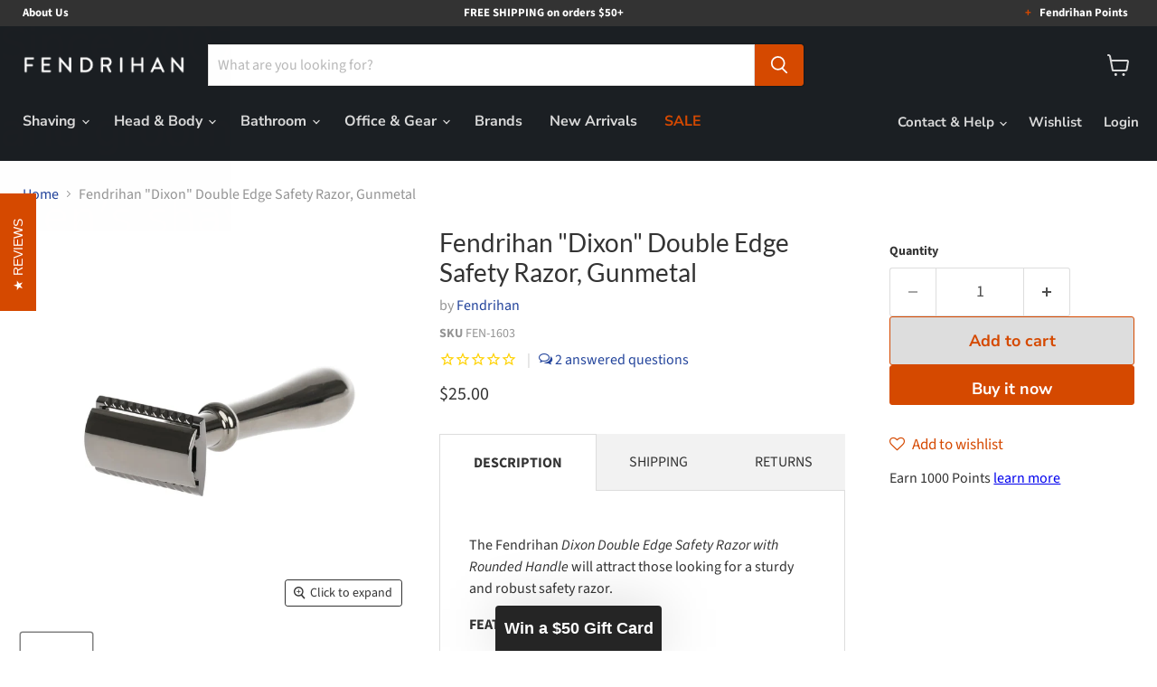

--- FILE ---
content_type: text/html; charset=utf-8
request_url: https://www.fendrihan.com/products/fendrihan-dixon-double-edge-safety-razor-gunmetal
body_size: 54546
content:
<!doctype html>
<html class="no-js no-touch" lang="en">
  <head>
    <meta charset="utf-8">
    <meta http-equiv="x-ua-compatible" content="IE=edge">

    
    
    
    
      
        
        <link rel="alternate" hreflang="x-default" href="https://www.fendrihan.com/products/fendrihan-dixon-double-edge-safety-razor-gunmetal"/>
        <link rel="alternate" hreflang="en-ca" href="https://www.fendrihan.ca/products/fendrihan-dixon-double-edge-safety-razor-gunmetal"/>
        <link rel="alternate" hreflang="en-us" href="https://www.fendrihan.com/products/fendrihan-dixon-double-edge-safety-razor-gunmetal"/>
      
    

    <style>
      @media screen and (max-width: 1250px) {
        [class*="kl-teaser"] {
          width: fit-content !important;
        }

        [class*="kl-teaser"] span {
          font-size: 14px !important;
        }
      }

      @media screen and (max-width: 400px) {
        [class*="kl-teaser"] {
          width: fit-content !important;
        }

        [class*="kl-teaser"] span {
          font-size: 10px !important;
        }
      }


    </style>

    <script>window.performance && window.performance.mark && window.performance.mark('shopify.content_for_header.start');</script><meta id="shopify-digital-wallet" name="shopify-digital-wallet" content="/8788258/digital_wallets/dialog">
<meta name="shopify-checkout-api-token" content="42f26991d4668163153af5f4ac9cece3">
<meta id="in-context-paypal-metadata" data-shop-id="8788258" data-venmo-supported="false" data-environment="production" data-locale="en_US" data-paypal-v4="true" data-currency="USD">
<link rel="alternate" type="application/json+oembed" href="https://www.fendrihan.com/products/fendrihan-dixon-double-edge-safety-razor-gunmetal.oembed">
<script async="async" src="/checkouts/internal/preloads.js?locale=en-US"></script>
<link rel="preconnect" href="https://shop.app" crossorigin="anonymous">
<script async="async" src="https://shop.app/checkouts/internal/preloads.js?locale=en-US&shop_id=8788258" crossorigin="anonymous"></script>
<script id="apple-pay-shop-capabilities" type="application/json">{"shopId":8788258,"countryCode":"US","currencyCode":"USD","merchantCapabilities":["supports3DS"],"merchantId":"gid:\/\/shopify\/Shop\/8788258","merchantName":"Fendrihan","requiredBillingContactFields":["postalAddress","email","phone"],"requiredShippingContactFields":["postalAddress","email","phone"],"shippingType":"shipping","supportedNetworks":["visa","masterCard","amex","discover","elo","jcb"],"total":{"type":"pending","label":"Fendrihan","amount":"1.00"},"shopifyPaymentsEnabled":true,"supportsSubscriptions":true}</script>
<script id="shopify-features" type="application/json">{"accessToken":"42f26991d4668163153af5f4ac9cece3","betas":["rich-media-storefront-analytics"],"domain":"www.fendrihan.com","predictiveSearch":true,"shopId":8788258,"locale":"en"}</script>
<script>var Shopify = Shopify || {};
Shopify.shop = "fendrihan-us.myshopify.com";
Shopify.locale = "en";
Shopify.currency = {"active":"USD","rate":"1.0"};
Shopify.country = "US";
Shopify.theme = {"name":"[LCP OPTIMIZATION TEST]","id":144705290416,"schema_name":"Empire","schema_version":"11.1.2","theme_store_id":838,"role":"main"};
Shopify.theme.handle = "null";
Shopify.theme.style = {"id":null,"handle":null};
Shopify.cdnHost = "www.fendrihan.com/cdn";
Shopify.routes = Shopify.routes || {};
Shopify.routes.root = "/";</script>
<script type="module">!function(o){(o.Shopify=o.Shopify||{}).modules=!0}(window);</script>
<script>!function(o){function n(){var o=[];function n(){o.push(Array.prototype.slice.apply(arguments))}return n.q=o,n}var t=o.Shopify=o.Shopify||{};t.loadFeatures=n(),t.autoloadFeatures=n()}(window);</script>
<script>
  window.ShopifyPay = window.ShopifyPay || {};
  window.ShopifyPay.apiHost = "shop.app\/pay";
  window.ShopifyPay.redirectState = null;
</script>
<script id="shop-js-analytics" type="application/json">{"pageType":"product"}</script>
<script defer="defer" async type="module" src="//www.fendrihan.com/cdn/shopifycloud/shop-js/modules/v2/client.init-shop-cart-sync_DlSlHazZ.en.esm.js"></script>
<script defer="defer" async type="module" src="//www.fendrihan.com/cdn/shopifycloud/shop-js/modules/v2/chunk.common_D16XZWos.esm.js"></script>
<script type="module">
  await import("//www.fendrihan.com/cdn/shopifycloud/shop-js/modules/v2/client.init-shop-cart-sync_DlSlHazZ.en.esm.js");
await import("//www.fendrihan.com/cdn/shopifycloud/shop-js/modules/v2/chunk.common_D16XZWos.esm.js");

  window.Shopify.SignInWithShop?.initShopCartSync?.({"fedCMEnabled":true,"windoidEnabled":true});

</script>
<script defer="defer" async type="module" src="//www.fendrihan.com/cdn/shopifycloud/shop-js/modules/v2/client.payment-terms_Bp9K0NXD.en.esm.js"></script>
<script defer="defer" async type="module" src="//www.fendrihan.com/cdn/shopifycloud/shop-js/modules/v2/chunk.common_D16XZWos.esm.js"></script>
<script defer="defer" async type="module" src="//www.fendrihan.com/cdn/shopifycloud/shop-js/modules/v2/chunk.modal_UwFWkumu.esm.js"></script>
<script type="module">
  await import("//www.fendrihan.com/cdn/shopifycloud/shop-js/modules/v2/client.payment-terms_Bp9K0NXD.en.esm.js");
await import("//www.fendrihan.com/cdn/shopifycloud/shop-js/modules/v2/chunk.common_D16XZWos.esm.js");
await import("//www.fendrihan.com/cdn/shopifycloud/shop-js/modules/v2/chunk.modal_UwFWkumu.esm.js");

  
</script>
<script>
  window.Shopify = window.Shopify || {};
  if (!window.Shopify.featureAssets) window.Shopify.featureAssets = {};
  window.Shopify.featureAssets['shop-js'] = {"shop-cart-sync":["modules/v2/client.shop-cart-sync_DKWYiEUO.en.esm.js","modules/v2/chunk.common_D16XZWos.esm.js"],"init-fed-cm":["modules/v2/client.init-fed-cm_vfPMjZAC.en.esm.js","modules/v2/chunk.common_D16XZWos.esm.js"],"init-shop-email-lookup-coordinator":["modules/v2/client.init-shop-email-lookup-coordinator_CR38P6MB.en.esm.js","modules/v2/chunk.common_D16XZWos.esm.js"],"init-shop-cart-sync":["modules/v2/client.init-shop-cart-sync_DlSlHazZ.en.esm.js","modules/v2/chunk.common_D16XZWos.esm.js"],"shop-cash-offers":["modules/v2/client.shop-cash-offers_CJw4IQ6B.en.esm.js","modules/v2/chunk.common_D16XZWos.esm.js","modules/v2/chunk.modal_UwFWkumu.esm.js"],"shop-toast-manager":["modules/v2/client.shop-toast-manager_BY778Uv6.en.esm.js","modules/v2/chunk.common_D16XZWos.esm.js"],"init-windoid":["modules/v2/client.init-windoid_DVhZdEm3.en.esm.js","modules/v2/chunk.common_D16XZWos.esm.js"],"shop-button":["modules/v2/client.shop-button_D2ZzKUPa.en.esm.js","modules/v2/chunk.common_D16XZWos.esm.js"],"avatar":["modules/v2/client.avatar_BTnouDA3.en.esm.js"],"init-customer-accounts-sign-up":["modules/v2/client.init-customer-accounts-sign-up_CQZUmjGN.en.esm.js","modules/v2/client.shop-login-button_Cu5K-F7X.en.esm.js","modules/v2/chunk.common_D16XZWos.esm.js","modules/v2/chunk.modal_UwFWkumu.esm.js"],"pay-button":["modules/v2/client.pay-button_CcBqbGU7.en.esm.js","modules/v2/chunk.common_D16XZWos.esm.js"],"init-shop-for-new-customer-accounts":["modules/v2/client.init-shop-for-new-customer-accounts_B5DR5JTE.en.esm.js","modules/v2/client.shop-login-button_Cu5K-F7X.en.esm.js","modules/v2/chunk.common_D16XZWos.esm.js","modules/v2/chunk.modal_UwFWkumu.esm.js"],"shop-login-button":["modules/v2/client.shop-login-button_Cu5K-F7X.en.esm.js","modules/v2/chunk.common_D16XZWos.esm.js","modules/v2/chunk.modal_UwFWkumu.esm.js"],"shop-follow-button":["modules/v2/client.shop-follow-button_BX8Slf17.en.esm.js","modules/v2/chunk.common_D16XZWos.esm.js","modules/v2/chunk.modal_UwFWkumu.esm.js"],"init-customer-accounts":["modules/v2/client.init-customer-accounts_DjKkmQ2w.en.esm.js","modules/v2/client.shop-login-button_Cu5K-F7X.en.esm.js","modules/v2/chunk.common_D16XZWos.esm.js","modules/v2/chunk.modal_UwFWkumu.esm.js"],"lead-capture":["modules/v2/client.lead-capture_ChWCg7nV.en.esm.js","modules/v2/chunk.common_D16XZWos.esm.js","modules/v2/chunk.modal_UwFWkumu.esm.js"],"checkout-modal":["modules/v2/client.checkout-modal_DPnpVyv-.en.esm.js","modules/v2/chunk.common_D16XZWos.esm.js","modules/v2/chunk.modal_UwFWkumu.esm.js"],"shop-login":["modules/v2/client.shop-login_leRXJtcZ.en.esm.js","modules/v2/chunk.common_D16XZWos.esm.js","modules/v2/chunk.modal_UwFWkumu.esm.js"],"payment-terms":["modules/v2/client.payment-terms_Bp9K0NXD.en.esm.js","modules/v2/chunk.common_D16XZWos.esm.js","modules/v2/chunk.modal_UwFWkumu.esm.js"]};
</script>
<script>(function() {
  var isLoaded = false;
  function asyncLoad() {
    if (isLoaded) return;
    isLoaded = true;
    var urls = ["\/\/www.powr.io\/powr.js?powr-token=fendrihan-us.myshopify.com\u0026external-type=shopify\u0026shop=fendrihan-us.myshopify.com","https:\/\/cdn1.stamped.io\/files\/widget.min.js?shop=fendrihan-us.myshopify.com","https:\/\/cdn-spurit.com\/in-stock-reminder\/js\/common.js?shop=fendrihan-us.myshopify.com","https:\/\/zooomyapps.com\/wishlist\/ZooomyOrders.js?shop=fendrihan-us.myshopify.com","https:\/\/cdn.nfcube.com\/instafeed-6b98418a5574af779e52d0aa96503db9.js?shop=fendrihan-us.myshopify.com","https:\/\/cloudsearch-1f874.kxcdn.com\/shopify.js?srp=\/a\/search\u0026shop=fendrihan-us.myshopify.com"];
    for (var i = 0; i < urls.length; i++) {
      var s = document.createElement('script');
      s.type = 'text/javascript';
      s.async = true;
      s.src = urls[i];
      var x = document.getElementsByTagName('script')[0];
      x.parentNode.insertBefore(s, x);
    }
  };
  if(window.attachEvent) {
    window.attachEvent('onload', asyncLoad);
  } else {
    window.addEventListener('load', asyncLoad, false);
  }
})();</script>
<script id="__st">var __st={"a":8788258,"offset":-18000,"reqid":"f355f396-eec3-41e7-81e6-7812887464a5-1768582407","pageurl":"www.fendrihan.com\/products\/fendrihan-dixon-double-edge-safety-razor-gunmetal","u":"a6fd2c476310","p":"product","rtyp":"product","rid":403451478055};</script>
<script>window.ShopifyPaypalV4VisibilityTracking = true;</script>
<script id="form-persister">!function(){'use strict';const t='contact',e='new_comment',n=[[t,t],['blogs',e],['comments',e],[t,'customer']],o='password',r='form_key',c=['recaptcha-v3-token','g-recaptcha-response','h-captcha-response',o],s=()=>{try{return window.sessionStorage}catch{return}},i='__shopify_v',u=t=>t.elements[r],a=function(){const t=[...n].map((([t,e])=>`form[action*='/${t}']:not([data-nocaptcha='true']) input[name='form_type'][value='${e}']`)).join(',');var e;return e=t,()=>e?[...document.querySelectorAll(e)].map((t=>t.form)):[]}();function m(t){const e=u(t);a().includes(t)&&(!e||!e.value)&&function(t){try{if(!s())return;!function(t){const e=s();if(!e)return;const n=u(t);if(!n)return;const o=n.value;o&&e.removeItem(o)}(t);const e=Array.from(Array(32),(()=>Math.random().toString(36)[2])).join('');!function(t,e){u(t)||t.append(Object.assign(document.createElement('input'),{type:'hidden',name:r})),t.elements[r].value=e}(t,e),function(t,e){const n=s();if(!n)return;const r=[...t.querySelectorAll(`input[type='${o}']`)].map((({name:t})=>t)),u=[...c,...r],a={};for(const[o,c]of new FormData(t).entries())u.includes(o)||(a[o]=c);n.setItem(e,JSON.stringify({[i]:1,action:t.action,data:a}))}(t,e)}catch(e){console.error('failed to persist form',e)}}(t)}const f=t=>{if('true'===t.dataset.persistBound)return;const e=function(t,e){const n=function(t){return'function'==typeof t.submit?t.submit:HTMLFormElement.prototype.submit}(t).bind(t);return function(){let t;return()=>{t||(t=!0,(()=>{try{e(),n()}catch(t){(t=>{console.error('form submit failed',t)})(t)}})(),setTimeout((()=>t=!1),250))}}()}(t,(()=>{m(t)}));!function(t,e){if('function'==typeof t.submit&&'function'==typeof e)try{t.submit=e}catch{}}(t,e),t.addEventListener('submit',(t=>{t.preventDefault(),e()})),t.dataset.persistBound='true'};!function(){function t(t){const e=(t=>{const e=t.target;return e instanceof HTMLFormElement?e:e&&e.form})(t);e&&m(e)}document.addEventListener('submit',t),document.addEventListener('DOMContentLoaded',(()=>{const e=a();for(const t of e)f(t);var n;n=document.body,new window.MutationObserver((t=>{for(const e of t)if('childList'===e.type&&e.addedNodes.length)for(const t of e.addedNodes)1===t.nodeType&&'FORM'===t.tagName&&a().includes(t)&&f(t)})).observe(n,{childList:!0,subtree:!0,attributes:!1}),document.removeEventListener('submit',t)}))}()}();</script>
<script integrity="sha256-4kQ18oKyAcykRKYeNunJcIwy7WH5gtpwJnB7kiuLZ1E=" data-source-attribution="shopify.loadfeatures" defer="defer" src="//www.fendrihan.com/cdn/shopifycloud/storefront/assets/storefront/load_feature-a0a9edcb.js" crossorigin="anonymous"></script>
<script crossorigin="anonymous" defer="defer" src="//www.fendrihan.com/cdn/shopifycloud/storefront/assets/shopify_pay/storefront-65b4c6d7.js?v=20250812"></script>
<script data-source-attribution="shopify.dynamic_checkout.dynamic.init">var Shopify=Shopify||{};Shopify.PaymentButton=Shopify.PaymentButton||{isStorefrontPortableWallets:!0,init:function(){window.Shopify.PaymentButton.init=function(){};var t=document.createElement("script");t.src="https://www.fendrihan.com/cdn/shopifycloud/portable-wallets/latest/portable-wallets.en.js",t.type="module",document.head.appendChild(t)}};
</script>
<script data-source-attribution="shopify.dynamic_checkout.buyer_consent">
  function portableWalletsHideBuyerConsent(e){var t=document.getElementById("shopify-buyer-consent"),n=document.getElementById("shopify-subscription-policy-button");t&&n&&(t.classList.add("hidden"),t.setAttribute("aria-hidden","true"),n.removeEventListener("click",e))}function portableWalletsShowBuyerConsent(e){var t=document.getElementById("shopify-buyer-consent"),n=document.getElementById("shopify-subscription-policy-button");t&&n&&(t.classList.remove("hidden"),t.removeAttribute("aria-hidden"),n.addEventListener("click",e))}window.Shopify?.PaymentButton&&(window.Shopify.PaymentButton.hideBuyerConsent=portableWalletsHideBuyerConsent,window.Shopify.PaymentButton.showBuyerConsent=portableWalletsShowBuyerConsent);
</script>
<script>
  function portableWalletsCleanup(e){e&&e.src&&console.error("Failed to load portable wallets script "+e.src);var t=document.querySelectorAll("shopify-accelerated-checkout .shopify-payment-button__skeleton, shopify-accelerated-checkout-cart .wallet-cart-button__skeleton"),e=document.getElementById("shopify-buyer-consent");for(let e=0;e<t.length;e++)t[e].remove();e&&e.remove()}function portableWalletsNotLoadedAsModule(e){e instanceof ErrorEvent&&"string"==typeof e.message&&e.message.includes("import.meta")&&"string"==typeof e.filename&&e.filename.includes("portable-wallets")&&(window.removeEventListener("error",portableWalletsNotLoadedAsModule),window.Shopify.PaymentButton.failedToLoad=e,"loading"===document.readyState?document.addEventListener("DOMContentLoaded",window.Shopify.PaymentButton.init):window.Shopify.PaymentButton.init())}window.addEventListener("error",portableWalletsNotLoadedAsModule);
</script>

<script type="module" src="https://www.fendrihan.com/cdn/shopifycloud/portable-wallets/latest/portable-wallets.en.js" onError="portableWalletsCleanup(this)" crossorigin="anonymous"></script>
<script nomodule>
  document.addEventListener("DOMContentLoaded", portableWalletsCleanup);
</script>

<script id='scb4127' type='text/javascript' async='' src='https://www.fendrihan.com/cdn/shopifycloud/privacy-banner/storefront-banner.js'></script><link id="shopify-accelerated-checkout-styles" rel="stylesheet" media="screen" href="https://www.fendrihan.com/cdn/shopifycloud/portable-wallets/latest/accelerated-checkout-backwards-compat.css" crossorigin="anonymous">
<style id="shopify-accelerated-checkout-cart">
        #shopify-buyer-consent {
  margin-top: 1em;
  display: inline-block;
  width: 100%;
}

#shopify-buyer-consent.hidden {
  display: none;
}

#shopify-subscription-policy-button {
  background: none;
  border: none;
  padding: 0;
  text-decoration: underline;
  font-size: inherit;
  cursor: pointer;
}

#shopify-subscription-policy-button::before {
  box-shadow: none;
}

      </style>

<script>window.performance && window.performance.mark && window.performance.mark('shopify.content_for_header.end');</script>
      
    <link rel="preconnect" href="https://cdn.shopify.com">
    <link rel="preconnect" href="https://fonts.shopifycdn.com">
    <link rel="preconnect" href="https://v.shopify.com">
    <link rel="preconnect" href="https://cdn.shopifycloud.com">

    <title>Fendrihan &quot;Dixon&quot; Double Edge Safety Razor, Gunmetal</title>

    
      <meta name="description" content="The Fendrihan Dixon Double Edge Safety Razor with Rounded Handle will attract those looking for a sturdy and robust safety razor. FEATURES Closed Comb Glossy gunmetal finish Comfortable rounded handle  Lifetime Warranty* Don&#39;t forget the blades! A razor blade sampler is the best way to find blades suitable for your ski">
    

    
      <link rel="shortcut icon" href="//www.fendrihan.com/cdn/shop/files/FENfavicon_07ca2d20-18cd-4697-a0ba-c2b83a0c4a6c_32x32.png?v=1738848817" type="image/png">
    

    
      <link rel="canonical" href="https://www.fendrihan.com/products/fendrihan-dixon-double-edge-safety-razor-gunmetal" />
    

    <meta name="viewport" content="width=device-width">

    
    





<meta property="og:site_name" content="Fendrihan">
<meta property="og:url" content="https://www.fendrihan.com/products/fendrihan-dixon-double-edge-safety-razor-gunmetal">
<meta property="og:title" content="Fendrihan &quot;Dixon&quot; Double Edge Safety Razor, Gunmetal">
<meta property="og:type" content="product">
<meta property="og:description" content="The Fendrihan Dixon Double Edge Safety Razor with Rounded Handle will attract those looking for a sturdy and robust safety razor. FEATURES Closed Comb Glossy gunmetal finish Comfortable rounded handle  Lifetime Warranty* Don&#39;t forget the blades! A razor blade sampler is the best way to find blades suitable for your ski">




    
    
    

    
    
    <meta
      property="og:image"
      content="https://www.fendrihan.com/cdn/shop/products/FEN-1603-2_copy_1200x1200.jpg?v=1752256824"
    />
    <meta
      property="og:image:secure_url"
      content="https://www.fendrihan.com/cdn/shop/products/FEN-1603-2_copy_1200x1200.jpg?v=1752256824"
    />
    <meta property="og:image:width" content="1200" />
    <meta property="og:image:height" content="1200" />
    
    
    <meta property="og:image:alt" content="Fendrihan "Dixon" Double Edge Safety Razor, Gunmetal Double Edge Safety Razor Fendrihan " />
  








  <meta name="twitter:site" content="@fendrihan">





<meta name="twitter:title" content="Fendrihan &quot;Dixon&quot; Double Edge Safety Razor, Gunmetal">
<meta name="twitter:description" content="The Fendrihan Dixon Double Edge Safety Razor with Rounded Handle will attract those looking for a sturdy and robust safety razor. FEATURES Closed Comb Glossy gunmetal finish Comfortable rounded handle  Lifetime Warranty* Don&#39;t forget the blades! A razor blade sampler is the best way to find blades suitable for your ski">


    
    
    
      
      
      <meta name="twitter:card" content="summary">
    
    
    <meta
      property="twitter:image"
      content="https://www.fendrihan.com/cdn/shop/products/FEN-1603-2_copy_1200x1200_crop_center.jpg?v=1752256824"
    />
    <meta property="twitter:image:width" content="1200" />
    <meta property="twitter:image:height" content="1200" />
    
    
    <meta property="twitter:image:alt" content="Fendrihan &quot;Dixon&quot; Double Edge Safety Razor, Gunmetal Double Edge Safety Razor Fendrihan " />
  



    



   

    



    

    

    
    <script defer>
      window.Theme = window.Theme || {};
      window.Theme.version = '11.1.2';
      window.Theme.name = 'Empire';
      window.Theme.routes = {
        "root_url": "/",
        "account_url": "/account",
        "account_login_url": "https://www.fendrihan.com/customer_authentication/redirect?locale=en&region_country=US",
        "account_logout_url": "/account/logout",
        "account_register_url": "https://account.fendrihan.com?locale=en",
        "account_addresses_url": "/account/addresses",
        "collections_url": "/collections",
        "all_products_collection_url": "/collections/all",
        "search_url": "/search",
        "predictive_search_url": "/search/suggest",
        "cart_url": "/cart",
        "cart_add_url": "/cart/add",
        "cart_change_url": "/cart/change",
        "cart_clear_url": "/cart/clear",
        "product_recommendations_url": "/recommendations/products",
      };
    </script>
    

  <!-- BEGIN app block: shopify://apps/klaviyo-email-marketing-sms/blocks/klaviyo-onsite-embed/2632fe16-c075-4321-a88b-50b567f42507 -->












  <script async src="https://static.klaviyo.com/onsite/js/H54vSU/klaviyo.js?company_id=H54vSU"></script>
  <script>!function(){if(!window.klaviyo){window._klOnsite=window._klOnsite||[];try{window.klaviyo=new Proxy({},{get:function(n,i){return"push"===i?function(){var n;(n=window._klOnsite).push.apply(n,arguments)}:function(){for(var n=arguments.length,o=new Array(n),w=0;w<n;w++)o[w]=arguments[w];var t="function"==typeof o[o.length-1]?o.pop():void 0,e=new Promise((function(n){window._klOnsite.push([i].concat(o,[function(i){t&&t(i),n(i)}]))}));return e}}})}catch(n){window.klaviyo=window.klaviyo||[],window.klaviyo.push=function(){var n;(n=window._klOnsite).push.apply(n,arguments)}}}}();</script>

  
    <script id="viewed_product">
      if (item == null) {
        var _learnq = _learnq || [];

        var MetafieldReviews = null
        var MetafieldYotpoRating = null
        var MetafieldYotpoCount = null
        var MetafieldLooxRating = null
        var MetafieldLooxCount = null
        var okendoProduct = null
        var okendoProductReviewCount = null
        var okendoProductReviewAverageValue = null
        try {
          // The following fields are used for Customer Hub recently viewed in order to add reviews.
          // This information is not part of __kla_viewed. Instead, it is part of __kla_viewed_reviewed_items
          MetafieldReviews = {};
          MetafieldYotpoRating = null
          MetafieldYotpoCount = null
          MetafieldLooxRating = null
          MetafieldLooxCount = null

          okendoProduct = null
          // If the okendo metafield is not legacy, it will error, which then requires the new json formatted data
          if (okendoProduct && 'error' in okendoProduct) {
            okendoProduct = null
          }
          okendoProductReviewCount = okendoProduct ? okendoProduct.reviewCount : null
          okendoProductReviewAverageValue = okendoProduct ? okendoProduct.reviewAverageValue : null
        } catch (error) {
          console.error('Error in Klaviyo onsite reviews tracking:', error);
        }

        var item = {
          Name: "Fendrihan \"Dixon\" Double Edge Safety Razor, Gunmetal",
          ProductID: 403451478055,
          Categories: ["All","Closed Comb Safety Razors","Fendrihan","Fendrihan Razors","Safety Razors","Shaving","Sustainable"],
          ImageURL: "https://www.fendrihan.com/cdn/shop/products/FEN-1603-2_copy_grande.jpg?v=1752256824",
          URL: "https://www.fendrihan.com/products/fendrihan-dixon-double-edge-safety-razor-gunmetal",
          Brand: "Fendrihan",
          Price: "$25.00",
          Value: "25.00",
          CompareAtPrice: "$0.00"
        };
        _learnq.push(['track', 'Viewed Product', item]);
        _learnq.push(['trackViewedItem', {
          Title: item.Name,
          ItemId: item.ProductID,
          Categories: item.Categories,
          ImageUrl: item.ImageURL,
          Url: item.URL,
          Metadata: {
            Brand: item.Brand,
            Price: item.Price,
            Value: item.Value,
            CompareAtPrice: item.CompareAtPrice
          },
          metafields:{
            reviews: MetafieldReviews,
            yotpo:{
              rating: MetafieldYotpoRating,
              count: MetafieldYotpoCount,
            },
            loox:{
              rating: MetafieldLooxRating,
              count: MetafieldLooxCount,
            },
            okendo: {
              rating: okendoProductReviewAverageValue,
              count: okendoProductReviewCount,
            }
          }
        }]);
      }
    </script>
  




  <script>
    window.klaviyoReviewsProductDesignMode = false
  </script>



  <!-- BEGIN app snippet: customer-hub-data --><script>
  if (!window.customerHub) {
    window.customerHub = {};
  }
  window.customerHub.storefrontRoutes = {
    login: "https://www.fendrihan.com/customer_authentication/redirect?locale=en&region_country=US?return_url=%2F%23k-hub",
    register: "https://account.fendrihan.com?locale=en?return_url=%2F%23k-hub",
    logout: "/account/logout",
    profile: "/account",
    addresses: "/account/addresses",
  };
  
  window.customerHub.userId = null;
  
  window.customerHub.storeDomain = "fendrihan-us.myshopify.com";

  
    window.customerHub.activeProduct = {
      name: "Fendrihan \"Dixon\" Double Edge Safety Razor, Gunmetal",
      category: null,
      imageUrl: "https://www.fendrihan.com/cdn/shop/products/FEN-1603-2_copy_grande.jpg?v=1752256824",
      id: "403451478055",
      link: "https://www.fendrihan.com/products/fendrihan-dixon-double-edge-safety-razor-gunmetal",
      variants: [
        
          {
            id: "5792419708967",
            
            imageUrl: null,
            
            price: "2500",
            currency: "USD",
            availableForSale: true,
            title: "Default Title",
          },
        
      ],
    };
    window.customerHub.activeProduct.variants.forEach((variant) => {
        
        variant.price = `${variant.price.slice(0, -2)}.${variant.price.slice(-2)}`;
    });
  

  
    window.customerHub.storeLocale = {
        currentLanguage: 'en',
        currentCountry: 'US',
        availableLanguages: [
          
            {
              iso_code: 'en',
              endonym_name: 'English'
            }
          
        ],
        availableCountries: [
          
            {
              iso_code: 'AW',
              name: 'Aruba',
              currency_code: 'AWG'
            },
          
            {
              iso_code: 'AU',
              name: 'Australia',
              currency_code: 'AUD'
            },
          
            {
              iso_code: 'BB',
              name: 'Barbados',
              currency_code: 'BBD'
            },
          
            {
              iso_code: 'BM',
              name: 'Bermuda',
              currency_code: 'USD'
            },
          
            {
              iso_code: 'BR',
              name: 'Brazil',
              currency_code: 'USD'
            },
          
            {
              iso_code: 'KY',
              name: 'Cayman Islands',
              currency_code: 'KYD'
            },
          
            {
              iso_code: 'CL',
              name: 'Chile',
              currency_code: 'USD'
            },
          
            {
              iso_code: 'HK',
              name: 'Hong Kong SAR',
              currency_code: 'HKD'
            },
          
            {
              iso_code: 'IS',
              name: 'Iceland',
              currency_code: 'ISK'
            },
          
            {
              iso_code: 'IL',
              name: 'Israel',
              currency_code: 'ILS'
            },
          
            {
              iso_code: 'JP',
              name: 'Japan',
              currency_code: 'JPY'
            },
          
            {
              iso_code: 'MX',
              name: 'Mexico',
              currency_code: 'USD'
            },
          
            {
              iso_code: 'NZ',
              name: 'New Zealand',
              currency_code: 'NZD'
            },
          
            {
              iso_code: 'NO',
              name: 'Norway',
              currency_code: 'USD'
            },
          
            {
              iso_code: 'SA',
              name: 'Saudi Arabia',
              currency_code: 'SAR'
            },
          
            {
              iso_code: 'SG',
              name: 'Singapore',
              currency_code: 'SGD'
            },
          
            {
              iso_code: 'ZA',
              name: 'South Africa',
              currency_code: 'USD'
            },
          
            {
              iso_code: 'KR',
              name: 'South Korea',
              currency_code: 'KRW'
            },
          
            {
              iso_code: 'CH',
              name: 'Switzerland',
              currency_code: 'CHF'
            },
          
            {
              iso_code: 'TW',
              name: 'Taiwan',
              currency_code: 'TWD'
            },
          
            {
              iso_code: 'TH',
              name: 'Thailand',
              currency_code: 'THB'
            },
          
            {
              iso_code: 'AE',
              name: 'United Arab Emirates',
              currency_code: 'AED'
            },
          
            {
              iso_code: 'US',
              name: 'United States',
              currency_code: 'USD'
            }
          
        ]
    };
  
</script>
<!-- END app snippet -->



  <!-- BEGIN app snippet: customer-hub-replace-links -->
<script>
  function replaceAccountLinks() {
    const selector =
      'a[href$="/account/login"], a[href$="/account"], a[href^="https://shopify.com/"][href*="/account"], a[href*="/customer_identity/redirect"], a[href*="/customer_authentication/redirect"], a[href$="/account';
    const accountLinksNodes = document.querySelectorAll(selector);
    for (const node of accountLinksNodes) {
      const ignore = node.dataset.kHubIgnore !== undefined && node.dataset.kHubIgnore !== 'false';
      if (!ignore) {
        // Any login links to Shopify's account system, point them at the customer hub instead.
        node.href = '#k-hub';
        /**
         * There are some themes which apply a page transition on every click of an anchor tag (usually a fade-out) that's supposed to be faded back in when the next page loads.
         * However, since clicking the k-hub link doesn't trigger a page load, the page gets stuck on a blank screen.
         * Luckily, these themes usually have a className you can add to links to skip the transition.
         * Let's hope that all such themes are consistent/copy each other and just proactively add those classNames when we replace the link.
         **/
        node.classList.add('no-transition', 'js-no-transition');
      }
    }
  }

  
    if (document.readyState === 'complete') {
      replaceAccountLinks();
    } else {
      const controller = new AbortController();
      document.addEventListener(
        'readystatechange',
        () => {
          replaceAccountLinks(); // try to replace links both during `interactive` state and `complete` state
          if (document.readyState === 'complete') {
            // readystatechange can fire with "complete" multiple times per page load, so make sure we're not duplicating effort
            // by removing the listener afterwards.
            controller.abort();
          }
        },
        { signal: controller.signal },
      );
    }
  
</script>
<!-- END app snippet -->



<!-- END app block --><link href="https://monorail-edge.shopifysvc.com" rel="dns-prefetch">
<script>(function(){if ("sendBeacon" in navigator && "performance" in window) {try {var session_token_from_headers = performance.getEntriesByType('navigation')[0].serverTiming.find(x => x.name == '_s').description;} catch {var session_token_from_headers = undefined;}var session_cookie_matches = document.cookie.match(/_shopify_s=([^;]*)/);var session_token_from_cookie = session_cookie_matches && session_cookie_matches.length === 2 ? session_cookie_matches[1] : "";var session_token = session_token_from_headers || session_token_from_cookie || "";function handle_abandonment_event(e) {var entries = performance.getEntries().filter(function(entry) {return /monorail-edge.shopifysvc.com/.test(entry.name);});if (!window.abandonment_tracked && entries.length === 0) {window.abandonment_tracked = true;var currentMs = Date.now();var navigation_start = performance.timing.navigationStart;var payload = {shop_id: 8788258,url: window.location.href,navigation_start,duration: currentMs - navigation_start,session_token,page_type: "product"};window.navigator.sendBeacon("https://monorail-edge.shopifysvc.com/v1/produce", JSON.stringify({schema_id: "online_store_buyer_site_abandonment/1.1",payload: payload,metadata: {event_created_at_ms: currentMs,event_sent_at_ms: currentMs}}));}}window.addEventListener('pagehide', handle_abandonment_event);}}());</script>
<script id="web-pixels-manager-setup">(function e(e,d,r,n,o){if(void 0===o&&(o={}),!Boolean(null===(a=null===(i=window.Shopify)||void 0===i?void 0:i.analytics)||void 0===a?void 0:a.replayQueue)){var i,a;window.Shopify=window.Shopify||{};var t=window.Shopify;t.analytics=t.analytics||{};var s=t.analytics;s.replayQueue=[],s.publish=function(e,d,r){return s.replayQueue.push([e,d,r]),!0};try{self.performance.mark("wpm:start")}catch(e){}var l=function(){var e={modern:/Edge?\/(1{2}[4-9]|1[2-9]\d|[2-9]\d{2}|\d{4,})\.\d+(\.\d+|)|Firefox\/(1{2}[4-9]|1[2-9]\d|[2-9]\d{2}|\d{4,})\.\d+(\.\d+|)|Chrom(ium|e)\/(9{2}|\d{3,})\.\d+(\.\d+|)|(Maci|X1{2}).+ Version\/(15\.\d+|(1[6-9]|[2-9]\d|\d{3,})\.\d+)([,.]\d+|)( \(\w+\)|)( Mobile\/\w+|) Safari\/|Chrome.+OPR\/(9{2}|\d{3,})\.\d+\.\d+|(CPU[ +]OS|iPhone[ +]OS|CPU[ +]iPhone|CPU IPhone OS|CPU iPad OS)[ +]+(15[._]\d+|(1[6-9]|[2-9]\d|\d{3,})[._]\d+)([._]\d+|)|Android:?[ /-](13[3-9]|1[4-9]\d|[2-9]\d{2}|\d{4,})(\.\d+|)(\.\d+|)|Android.+Firefox\/(13[5-9]|1[4-9]\d|[2-9]\d{2}|\d{4,})\.\d+(\.\d+|)|Android.+Chrom(ium|e)\/(13[3-9]|1[4-9]\d|[2-9]\d{2}|\d{4,})\.\d+(\.\d+|)|SamsungBrowser\/([2-9]\d|\d{3,})\.\d+/,legacy:/Edge?\/(1[6-9]|[2-9]\d|\d{3,})\.\d+(\.\d+|)|Firefox\/(5[4-9]|[6-9]\d|\d{3,})\.\d+(\.\d+|)|Chrom(ium|e)\/(5[1-9]|[6-9]\d|\d{3,})\.\d+(\.\d+|)([\d.]+$|.*Safari\/(?![\d.]+ Edge\/[\d.]+$))|(Maci|X1{2}).+ Version\/(10\.\d+|(1[1-9]|[2-9]\d|\d{3,})\.\d+)([,.]\d+|)( \(\w+\)|)( Mobile\/\w+|) Safari\/|Chrome.+OPR\/(3[89]|[4-9]\d|\d{3,})\.\d+\.\d+|(CPU[ +]OS|iPhone[ +]OS|CPU[ +]iPhone|CPU IPhone OS|CPU iPad OS)[ +]+(10[._]\d+|(1[1-9]|[2-9]\d|\d{3,})[._]\d+)([._]\d+|)|Android:?[ /-](13[3-9]|1[4-9]\d|[2-9]\d{2}|\d{4,})(\.\d+|)(\.\d+|)|Mobile Safari.+OPR\/([89]\d|\d{3,})\.\d+\.\d+|Android.+Firefox\/(13[5-9]|1[4-9]\d|[2-9]\d{2}|\d{4,})\.\d+(\.\d+|)|Android.+Chrom(ium|e)\/(13[3-9]|1[4-9]\d|[2-9]\d{2}|\d{4,})\.\d+(\.\d+|)|Android.+(UC? ?Browser|UCWEB|U3)[ /]?(15\.([5-9]|\d{2,})|(1[6-9]|[2-9]\d|\d{3,})\.\d+)\.\d+|SamsungBrowser\/(5\.\d+|([6-9]|\d{2,})\.\d+)|Android.+MQ{2}Browser\/(14(\.(9|\d{2,})|)|(1[5-9]|[2-9]\d|\d{3,})(\.\d+|))(\.\d+|)|K[Aa][Ii]OS\/(3\.\d+|([4-9]|\d{2,})\.\d+)(\.\d+|)/},d=e.modern,r=e.legacy,n=navigator.userAgent;return n.match(d)?"modern":n.match(r)?"legacy":"unknown"}(),u="modern"===l?"modern":"legacy",c=(null!=n?n:{modern:"",legacy:""})[u],f=function(e){return[e.baseUrl,"/wpm","/b",e.hashVersion,"modern"===e.buildTarget?"m":"l",".js"].join("")}({baseUrl:d,hashVersion:r,buildTarget:u}),m=function(e){var d=e.version,r=e.bundleTarget,n=e.surface,o=e.pageUrl,i=e.monorailEndpoint;return{emit:function(e){var a=e.status,t=e.errorMsg,s=(new Date).getTime(),l=JSON.stringify({metadata:{event_sent_at_ms:s},events:[{schema_id:"web_pixels_manager_load/3.1",payload:{version:d,bundle_target:r,page_url:o,status:a,surface:n,error_msg:t},metadata:{event_created_at_ms:s}}]});if(!i)return console&&console.warn&&console.warn("[Web Pixels Manager] No Monorail endpoint provided, skipping logging."),!1;try{return self.navigator.sendBeacon.bind(self.navigator)(i,l)}catch(e){}var u=new XMLHttpRequest;try{return u.open("POST",i,!0),u.setRequestHeader("Content-Type","text/plain"),u.send(l),!0}catch(e){return console&&console.warn&&console.warn("[Web Pixels Manager] Got an unhandled error while logging to Monorail."),!1}}}}({version:r,bundleTarget:l,surface:e.surface,pageUrl:self.location.href,monorailEndpoint:e.monorailEndpoint});try{o.browserTarget=l,function(e){var d=e.src,r=e.async,n=void 0===r||r,o=e.onload,i=e.onerror,a=e.sri,t=e.scriptDataAttributes,s=void 0===t?{}:t,l=document.createElement("script"),u=document.querySelector("head"),c=document.querySelector("body");if(l.async=n,l.src=d,a&&(l.integrity=a,l.crossOrigin="anonymous"),s)for(var f in s)if(Object.prototype.hasOwnProperty.call(s,f))try{l.dataset[f]=s[f]}catch(e){}if(o&&l.addEventListener("load",o),i&&l.addEventListener("error",i),u)u.appendChild(l);else{if(!c)throw new Error("Did not find a head or body element to append the script");c.appendChild(l)}}({src:f,async:!0,onload:function(){if(!function(){var e,d;return Boolean(null===(d=null===(e=window.Shopify)||void 0===e?void 0:e.analytics)||void 0===d?void 0:d.initialized)}()){var d=window.webPixelsManager.init(e)||void 0;if(d){var r=window.Shopify.analytics;r.replayQueue.forEach((function(e){var r=e[0],n=e[1],o=e[2];d.publishCustomEvent(r,n,o)})),r.replayQueue=[],r.publish=d.publishCustomEvent,r.visitor=d.visitor,r.initialized=!0}}},onerror:function(){return m.emit({status:"failed",errorMsg:"".concat(f," has failed to load")})},sri:function(e){var d=/^sha384-[A-Za-z0-9+/=]+$/;return"string"==typeof e&&d.test(e)}(c)?c:"",scriptDataAttributes:o}),m.emit({status:"loading"})}catch(e){m.emit({status:"failed",errorMsg:(null==e?void 0:e.message)||"Unknown error"})}}})({shopId: 8788258,storefrontBaseUrl: "https://www.fendrihan.com",extensionsBaseUrl: "https://extensions.shopifycdn.com/cdn/shopifycloud/web-pixels-manager",monorailEndpoint: "https://monorail-edge.shopifysvc.com/unstable/produce_batch",surface: "storefront-renderer",enabledBetaFlags: ["2dca8a86"],webPixelsConfigList: [{"id":"1094418608","configuration":"{\"accountID\":\"28873\"}","eventPayloadVersion":"v1","runtimeContext":"STRICT","scriptVersion":"676191265fe7076edccb22bdd9c852fd","type":"APP","apiClientId":2503405,"privacyPurposes":["ANALYTICS","MARKETING","SALE_OF_DATA"],"dataSharingAdjustments":{"protectedCustomerApprovalScopes":["read_customer_address","read_customer_email","read_customer_name","read_customer_personal_data","read_customer_phone"]}},{"id":"777388208","configuration":"{\"config\":\"{\\\"google_tag_ids\\\":[\\\"G-1K25R3CSXS\\\"],\\\"target_country\\\":\\\"US\\\",\\\"gtag_events\\\":[{\\\"type\\\":\\\"begin_checkout\\\",\\\"action_label\\\":\\\"G-1K25R3CSXS\\\"},{\\\"type\\\":\\\"search\\\",\\\"action_label\\\":\\\"G-1K25R3CSXS\\\"},{\\\"type\\\":\\\"view_item\\\",\\\"action_label\\\":\\\"G-1K25R3CSXS\\\"},{\\\"type\\\":\\\"purchase\\\",\\\"action_label\\\":\\\"G-1K25R3CSXS\\\"},{\\\"type\\\":\\\"page_view\\\",\\\"action_label\\\":\\\"G-1K25R3CSXS\\\"},{\\\"type\\\":\\\"add_payment_info\\\",\\\"action_label\\\":\\\"G-1K25R3CSXS\\\"},{\\\"type\\\":\\\"add_to_cart\\\",\\\"action_label\\\":\\\"G-1K25R3CSXS\\\"}],\\\"enable_monitoring_mode\\\":false}\"}","eventPayloadVersion":"v1","runtimeContext":"OPEN","scriptVersion":"b2a88bafab3e21179ed38636efcd8a93","type":"APP","apiClientId":1780363,"privacyPurposes":[],"dataSharingAdjustments":{"protectedCustomerApprovalScopes":["read_customer_address","read_customer_email","read_customer_name","read_customer_personal_data","read_customer_phone"]}},{"id":"102203568","configuration":"{\"tagID\":\"2612431489431\"}","eventPayloadVersion":"v1","runtimeContext":"STRICT","scriptVersion":"18031546ee651571ed29edbe71a3550b","type":"APP","apiClientId":3009811,"privacyPurposes":["ANALYTICS","MARKETING","SALE_OF_DATA"],"dataSharingAdjustments":{"protectedCustomerApprovalScopes":["read_customer_address","read_customer_email","read_customer_name","read_customer_personal_data","read_customer_phone"]}},{"id":"31555760","eventPayloadVersion":"1","runtimeContext":"LAX","scriptVersion":"10","type":"CUSTOM","privacyPurposes":["ANALYTICS","MARKETING","SALE_OF_DATA"],"name":"Tracking"},{"id":"31981744","eventPayloadVersion":"1","runtimeContext":"LAX","scriptVersion":"11","type":"CUSTOM","privacyPurposes":["ANALYTICS","MARKETING","SALE_OF_DATA"],"name":"google_checkout_completed"},{"id":"125567152","eventPayloadVersion":"1","runtimeContext":"LAX","scriptVersion":"1","type":"CUSTOM","privacyPurposes":["ANALYTICS","MARKETING","SALE_OF_DATA"],"name":"ADDITIONAL SCRIPTS"},{"id":"shopify-app-pixel","configuration":"{}","eventPayloadVersion":"v1","runtimeContext":"STRICT","scriptVersion":"0450","apiClientId":"shopify-pixel","type":"APP","privacyPurposes":["ANALYTICS","MARKETING"]},{"id":"shopify-custom-pixel","eventPayloadVersion":"v1","runtimeContext":"LAX","scriptVersion":"0450","apiClientId":"shopify-pixel","type":"CUSTOM","privacyPurposes":["ANALYTICS","MARKETING"]}],isMerchantRequest: false,initData: {"shop":{"name":"Fendrihan","paymentSettings":{"currencyCode":"USD"},"myshopifyDomain":"fendrihan-us.myshopify.com","countryCode":"US","storefrontUrl":"https:\/\/www.fendrihan.com"},"customer":null,"cart":null,"checkout":null,"productVariants":[{"price":{"amount":25.0,"currencyCode":"USD"},"product":{"title":"Fendrihan \"Dixon\" Double Edge Safety Razor, Gunmetal","vendor":"Fendrihan","id":"403451478055","untranslatedTitle":"Fendrihan \"Dixon\" Double Edge Safety Razor, Gunmetal","url":"\/products\/fendrihan-dixon-double-edge-safety-razor-gunmetal","type":"Double Edge Safety Razor"},"id":"5792419708967","image":{"src":"\/\/www.fendrihan.com\/cdn\/shop\/products\/FEN-1603-2_copy.jpg?v=1752256824"},"sku":"FEN-1603","title":"Default Title","untranslatedTitle":"Default Title"}],"purchasingCompany":null},},"https://www.fendrihan.com/cdn","fcfee988w5aeb613cpc8e4bc33m6693e112",{"modern":"","legacy":""},{"shopId":"8788258","storefrontBaseUrl":"https:\/\/www.fendrihan.com","extensionBaseUrl":"https:\/\/extensions.shopifycdn.com\/cdn\/shopifycloud\/web-pixels-manager","surface":"storefront-renderer","enabledBetaFlags":"[\"2dca8a86\"]","isMerchantRequest":"false","hashVersion":"fcfee988w5aeb613cpc8e4bc33m6693e112","publish":"custom","events":"[[\"page_viewed\",{}],[\"product_viewed\",{\"productVariant\":{\"price\":{\"amount\":25.0,\"currencyCode\":\"USD\"},\"product\":{\"title\":\"Fendrihan \\\"Dixon\\\" Double Edge Safety Razor, Gunmetal\",\"vendor\":\"Fendrihan\",\"id\":\"403451478055\",\"untranslatedTitle\":\"Fendrihan \\\"Dixon\\\" Double Edge Safety Razor, Gunmetal\",\"url\":\"\/products\/fendrihan-dixon-double-edge-safety-razor-gunmetal\",\"type\":\"Double Edge Safety Razor\"},\"id\":\"5792419708967\",\"image\":{\"src\":\"\/\/www.fendrihan.com\/cdn\/shop\/products\/FEN-1603-2_copy.jpg?v=1752256824\"},\"sku\":\"FEN-1603\",\"title\":\"Default Title\",\"untranslatedTitle\":\"Default Title\"}}]]"});</script><script>
  window.ShopifyAnalytics = window.ShopifyAnalytics || {};
  window.ShopifyAnalytics.meta = window.ShopifyAnalytics.meta || {};
  window.ShopifyAnalytics.meta.currency = 'USD';
  var meta = {"product":{"id":403451478055,"gid":"gid:\/\/shopify\/Product\/403451478055","vendor":"Fendrihan","type":"Double Edge Safety Razor","handle":"fendrihan-dixon-double-edge-safety-razor-gunmetal","variants":[{"id":5792419708967,"price":2500,"name":"Fendrihan \"Dixon\" Double Edge Safety Razor, Gunmetal","public_title":null,"sku":"FEN-1603"}],"remote":false},"page":{"pageType":"product","resourceType":"product","resourceId":403451478055,"requestId":"f355f396-eec3-41e7-81e6-7812887464a5-1768582407"}};
  for (var attr in meta) {
    window.ShopifyAnalytics.meta[attr] = meta[attr];
  }
</script>
<script class="analytics">
  (function () {
    var customDocumentWrite = function(content) {
      var jquery = null;

      if (window.jQuery) {
        jquery = window.jQuery;
      } else if (window.Checkout && window.Checkout.$) {
        jquery = window.Checkout.$;
      }

      if (jquery) {
        jquery('body').append(content);
      }
    };

    var hasLoggedConversion = function(token) {
      if (token) {
        return document.cookie.indexOf('loggedConversion=' + token) !== -1;
      }
      return false;
    }

    var setCookieIfConversion = function(token) {
      if (token) {
        var twoMonthsFromNow = new Date(Date.now());
        twoMonthsFromNow.setMonth(twoMonthsFromNow.getMonth() + 2);

        document.cookie = 'loggedConversion=' + token + '; expires=' + twoMonthsFromNow;
      }
    }

    var trekkie = window.ShopifyAnalytics.lib = window.trekkie = window.trekkie || [];
    if (trekkie.integrations) {
      return;
    }
    trekkie.methods = [
      'identify',
      'page',
      'ready',
      'track',
      'trackForm',
      'trackLink'
    ];
    trekkie.factory = function(method) {
      return function() {
        var args = Array.prototype.slice.call(arguments);
        args.unshift(method);
        trekkie.push(args);
        return trekkie;
      };
    };
    for (var i = 0; i < trekkie.methods.length; i++) {
      var key = trekkie.methods[i];
      trekkie[key] = trekkie.factory(key);
    }
    trekkie.load = function(config) {
      trekkie.config = config || {};
      trekkie.config.initialDocumentCookie = document.cookie;
      var first = document.getElementsByTagName('script')[0];
      var script = document.createElement('script');
      script.type = 'text/javascript';
      script.onerror = function(e) {
        var scriptFallback = document.createElement('script');
        scriptFallback.type = 'text/javascript';
        scriptFallback.onerror = function(error) {
                var Monorail = {
      produce: function produce(monorailDomain, schemaId, payload) {
        var currentMs = new Date().getTime();
        var event = {
          schema_id: schemaId,
          payload: payload,
          metadata: {
            event_created_at_ms: currentMs,
            event_sent_at_ms: currentMs
          }
        };
        return Monorail.sendRequest("https://" + monorailDomain + "/v1/produce", JSON.stringify(event));
      },
      sendRequest: function sendRequest(endpointUrl, payload) {
        // Try the sendBeacon API
        if (window && window.navigator && typeof window.navigator.sendBeacon === 'function' && typeof window.Blob === 'function' && !Monorail.isIos12()) {
          var blobData = new window.Blob([payload], {
            type: 'text/plain'
          });

          if (window.navigator.sendBeacon(endpointUrl, blobData)) {
            return true;
          } // sendBeacon was not successful

        } // XHR beacon

        var xhr = new XMLHttpRequest();

        try {
          xhr.open('POST', endpointUrl);
          xhr.setRequestHeader('Content-Type', 'text/plain');
          xhr.send(payload);
        } catch (e) {
          console.log(e);
        }

        return false;
      },
      isIos12: function isIos12() {
        return window.navigator.userAgent.lastIndexOf('iPhone; CPU iPhone OS 12_') !== -1 || window.navigator.userAgent.lastIndexOf('iPad; CPU OS 12_') !== -1;
      }
    };
    Monorail.produce('monorail-edge.shopifysvc.com',
      'trekkie_storefront_load_errors/1.1',
      {shop_id: 8788258,
      theme_id: 144705290416,
      app_name: "storefront",
      context_url: window.location.href,
      source_url: "//www.fendrihan.com/cdn/s/trekkie.storefront.cd680fe47e6c39ca5d5df5f0a32d569bc48c0f27.min.js"});

        };
        scriptFallback.async = true;
        scriptFallback.src = '//www.fendrihan.com/cdn/s/trekkie.storefront.cd680fe47e6c39ca5d5df5f0a32d569bc48c0f27.min.js';
        first.parentNode.insertBefore(scriptFallback, first);
      };
      script.async = true;
      script.src = '//www.fendrihan.com/cdn/s/trekkie.storefront.cd680fe47e6c39ca5d5df5f0a32d569bc48c0f27.min.js';
      first.parentNode.insertBefore(script, first);
    };
    trekkie.load(
      {"Trekkie":{"appName":"storefront","development":false,"defaultAttributes":{"shopId":8788258,"isMerchantRequest":null,"themeId":144705290416,"themeCityHash":"16088249884844860105","contentLanguage":"en","currency":"USD"},"isServerSideCookieWritingEnabled":true,"monorailRegion":"shop_domain","enabledBetaFlags":["65f19447"]},"Session Attribution":{},"S2S":{"facebookCapiEnabled":false,"source":"trekkie-storefront-renderer","apiClientId":580111}}
    );

    var loaded = false;
    trekkie.ready(function() {
      if (loaded) return;
      loaded = true;

      window.ShopifyAnalytics.lib = window.trekkie;

      var originalDocumentWrite = document.write;
      document.write = customDocumentWrite;
      try { window.ShopifyAnalytics.merchantGoogleAnalytics.call(this); } catch(error) {};
      document.write = originalDocumentWrite;

      window.ShopifyAnalytics.lib.page(null,{"pageType":"product","resourceType":"product","resourceId":403451478055,"requestId":"f355f396-eec3-41e7-81e6-7812887464a5-1768582407","shopifyEmitted":true});

      var match = window.location.pathname.match(/checkouts\/(.+)\/(thank_you|post_purchase)/)
      var token = match? match[1]: undefined;
      if (!hasLoggedConversion(token)) {
        setCookieIfConversion(token);
        window.ShopifyAnalytics.lib.track("Viewed Product",{"currency":"USD","variantId":5792419708967,"productId":403451478055,"productGid":"gid:\/\/shopify\/Product\/403451478055","name":"Fendrihan \"Dixon\" Double Edge Safety Razor, Gunmetal","price":"25.00","sku":"FEN-1603","brand":"Fendrihan","variant":null,"category":"Double Edge Safety Razor","nonInteraction":true,"remote":false},undefined,undefined,{"shopifyEmitted":true});
      window.ShopifyAnalytics.lib.track("monorail:\/\/trekkie_storefront_viewed_product\/1.1",{"currency":"USD","variantId":5792419708967,"productId":403451478055,"productGid":"gid:\/\/shopify\/Product\/403451478055","name":"Fendrihan \"Dixon\" Double Edge Safety Razor, Gunmetal","price":"25.00","sku":"FEN-1603","brand":"Fendrihan","variant":null,"category":"Double Edge Safety Razor","nonInteraction":true,"remote":false,"referer":"https:\/\/www.fendrihan.com\/products\/fendrihan-dixon-double-edge-safety-razor-gunmetal"});
      }
    });


        var eventsListenerScript = document.createElement('script');
        eventsListenerScript.async = true;
        eventsListenerScript.src = "//www.fendrihan.com/cdn/shopifycloud/storefront/assets/shop_events_listener-3da45d37.js";
        document.getElementsByTagName('head')[0].appendChild(eventsListenerScript);

})();</script>
  <script>
  if (!window.ga || (window.ga && typeof window.ga !== 'function')) {
    window.ga = function ga() {
      (window.ga.q = window.ga.q || []).push(arguments);
      if (window.Shopify && window.Shopify.analytics && typeof window.Shopify.analytics.publish === 'function') {
        window.Shopify.analytics.publish("ga_stub_called", {}, {sendTo: "google_osp_migration"});
      }
      console.error("Shopify's Google Analytics stub called with:", Array.from(arguments), "\nSee https://help.shopify.com/manual/promoting-marketing/pixels/pixel-migration#google for more information.");
    };
    if (window.Shopify && window.Shopify.analytics && typeof window.Shopify.analytics.publish === 'function') {
      window.Shopify.analytics.publish("ga_stub_initialized", {}, {sendTo: "google_osp_migration"});
    }
  }
</script>
<script
  defer
  src="https://www.fendrihan.com/cdn/shopifycloud/perf-kit/shopify-perf-kit-3.0.4.min.js"
  data-application="storefront-renderer"
  data-shop-id="8788258"
  data-render-region="gcp-us-central1"
  data-page-type="product"
  data-theme-instance-id="144705290416"
  data-theme-name="Empire"
  data-theme-version="11.1.2"
  data-monorail-region="shop_domain"
  data-resource-timing-sampling-rate="10"
  data-shs="true"
  data-shs-beacon="true"
  data-shs-export-with-fetch="true"
  data-shs-logs-sample-rate="1"
  data-shs-beacon-endpoint="https://www.fendrihan.com/api/collect"
></script>
</head>
  <body class="template-product" data-instant-allow-query-string data-reduce-animations>
      <div class="lcp" style="position: fixed;
        width: 100vw;
        height: 100vh;
        z-index: 99999;
        top: 0;
        left: 0;
        background: #000;
        opacity: 0.00001;
        color: red;
        pointer-events: none;
        overflow: hidden;
        font-family: system-ui, -apple-system, Arial, sans-serif;
        font-size: 48px;
        line-height: 96px;
        font-weight: 400;

        contain: layout paint size;
        isolation: isolate;
      ">
      Since 2007, we have been Canada’s leading shaving and grooming online retailer, offering the best of men’s shaving essentials, grooming products, and accessories for everyday life you won’t find anywhere else. We work hard to offer the most excellent shaving products from long-established brands in one convenient place, at unbeatable prices.

      Our goal is to give every man the complete grooming experience with products to suit individual styles. Whether by helping you discover your signature cologne scent, enhancing your shaving and grooming experience, or providing you with the perfect leather briefcase, we want to make every man look, feel, and exude the part of a classic gentleman.
      </div>
      <div class="placeholder-fs" style="
        position: fixed;
        width: 100vw;
        height: 100vh;
        z-index: 99999;
        top: 0;
        left: 0;
        background: #FFF;
        pointer-events: none;
        overflow: hidden;
        display: block;
      ">
      </div>
    <script defer>

      var cssId = 'myCss';  // you could encode the css path itself to generate id..
      if (!document.getElementById(cssId))
      {
          var head  = document.getElementsByTagName('head')[0];
          var link  = document.createElement('link');
          link.id   = cssId;
          link.rel  = 'stylesheet';
          link.type = 'text/css';
          link.href = '//www.fendrihan.com/cdn/shop/t/32/assets/theme.css?v=32334582747244270281766401296';
          link.media = 'all';
          head.appendChild(link);
      }
    </script>
    <script defer>
      document.documentElement.className=document.documentElement.className.replace(/\bno-js\b/,'js');
      if(window.Shopify&&window.Shopify.designMode)document.documentElement.className+=' in-theme-editor';
      if(('ontouchstart' in window)||window.DocumentTouch&&document instanceof DocumentTouch)document.documentElement.className=document.documentElement.className.replace(/\bno-touch\b/,'has-touch');
    </script>

    
    <svg
      class="icon-star-reference"
      aria-hidden="true"
      focusable="false"
      role="presentation"
      xmlns="http://www.w3.org/2000/svg" width="20" height="20" viewBox="3 3 17 17" fill="none"
    >
      <symbol id="icon-star">
        <rect class="icon-star-background" width="20" height="20" fill="currentColor"/>
        <path d="M10 3L12.163 7.60778L17 8.35121L13.5 11.9359L14.326 17L10 14.6078L5.674 17L6.5 11.9359L3 8.35121L7.837 7.60778L10 3Z" stroke="currentColor" stroke-width="2" stroke-linecap="round" stroke-linejoin="round" fill="none"/>
      </symbol>
      <clipPath id="icon-star-clip">
        <path d="M10 3L12.163 7.60778L17 8.35121L13.5 11.9359L14.326 17L10 14.6078L5.674 17L6.5 11.9359L3 8.35121L7.837 7.60778L10 3Z" stroke="currentColor" stroke-width="2" stroke-linecap="round" stroke-linejoin="round"/>
      </clipPath>
    </svg>
    


    <a class="skip-to-main" href="#site-main">Skip to content</a>

    <!-- BEGIN sections: header-group -->
<div id="shopify-section-sections--18684923904176__announcement-bar" class="shopify-section shopify-section-group-header-group site-announcement"><script
  type="application/json"
  data-section-id="sections--18684923904176__announcement-bar"
  data-section-type="static-announcement">
</script>









  
    <div
      class="
        announcement-bar
        
      "
      style="
        color: #ffffff;
        background: #333333;
      "
      data-announcement-bar
    >
      

      
        <div class="announcement-bar-text">
          <a href="/pages/about-us" class="topbandmenu__newsletterlink topbandmenu__link" style="font-size: 12.8px;">About Us</a>

<a href="/pages/shipping" class="topbandmenu__link" style="font-size: 12.8px;">FREE SHIPPING on orders $50+ </a>
<span class="header-rewards-plus" style="color:#d54900; padding: 0 7px; font-size: 12.8px;">
  <span style="margin-right:6px;">+</span>
  <a href="/pages/rewards" class="topbandmenu__link" style="color: white; font-size: 12.8px;">Fendrihan Points</a>
</span>
        </div>
      

      <div class="announcement-bar-text-mobile">
        
          <a href="/pages/about-us" class="topbandmenu__newsletterlink topbandmenu__link" style="font-size: 12.8px;">About Us</a>

<a href="/pages/shipping" class="topbandmenu__link" style="font-size: 12.8px;">FREE SHIPPING on orders $50+ </a>
<span class="header-rewards-plus" style="color:#d54900; padding: 0 7px; font-size: 12.8px;">
  <span style="margin-right:6px;">+</span>
  <a href="/pages/rewards" class="topbandmenu__link" style="color: white; font-size: 12.8px;">Fendrihan Points</a>
</span>
        
      </div>
    </div>
  


<style> #shopify-section-sections--18684923904176__announcement-bar .announcement-bar-text {display: flex; justify-content: space-between; width: 100%;} #shopify-section-sections--18684923904176__announcement-bar .announcement-bar-text a {text-decoration: none;} #shopify-section-sections--18684923904176__announcement-bar .announcement-bar {padding: 0.4rem 0;} @media screen and (max-width: 720px) {#shopify-section-sections--18684923904176__announcement-bar .announcement-bar {display: none; }} </style></div><div id="shopify-section-sections--18684923904176__header" class="shopify-section shopify-section-group-header-group site-header-wrapper">


<script
  type="application/json"
  data-section-id="sections--18684923904176__header"
  data-section-type="static-header"
  data-section-data>
  {
    "settings": {
      "sticky_header": true,
      "has_box_shadow": false,
      "live_search": {
        "enable": false,
        "money_format": "${{amount}}",
        "show_mobile_search_bar": false
      }
    }
  }
</script>





<style data-shopify>
  .site-logo {
    max-width: 180px;
  }

  .site-logo-image {
    max-height: 80px;
  }
</style>

<header
  class="site-header site-header-nav--open"
  role="banner"
  data-site-header
>
  <div
    class="
      site-header-main
      
    "
    data-site-header-main
    data-site-header-sticky
    
      data-site-header-mobile-search-button
    
  >
    <button class="site-header-menu-toggle" data-menu-toggle>
      <div class="site-header-menu-toggle--button" tabindex="-1">
        <span class="toggle-icon--bar toggle-icon--bar-top"></span>
        <span class="toggle-icon--bar toggle-icon--bar-middle"></span>
        <span class="toggle-icon--bar toggle-icon--bar-bottom"></span>
        <span class="visually-hidden">Menu</span>
      </div>
    </button>

    
      

      
        <a
          class="site-header-mobile-search-button"
          href="/search"
        >
          
        <div class="site-header-mobile-search-button--button" tabindex="-1">
          <svg
  aria-hidden="true"
  focusable="false"
  role="presentation"
  xmlns="http://www.w3.org/2000/svg"
  width="23"
  height="24"
  fill="none"
  viewBox="0 0 23 24"
>
  <path d="M21 21L15.5 15.5" stroke="currentColor" stroke-width="2" stroke-linecap="round"/>
  <circle cx="10" cy="9" r="8" stroke="currentColor" stroke-width="2"/>
</svg>

          <span class="visually-hidden">Search</span>
        </div>
      
        </a>
      
    

    <div
      class="
        site-header-main-content
        
      "
    >
      <div class="site-header-logo">
        <a
          class="site-logo"
          href="/">
          
            
            

            

  
  <img
    
      src="//www.fendrihan.com/cdn/shop/files/logo_1_b466620d-5ebc-423e-a2e1-ca39d7ff5956_399x100.png?v=1738844149"
    
    alt=""
    fetchpriority=""
    
      
      data-rimg
      srcset="//www.fendrihan.com/cdn/shop/files/logo_1_b466620d-5ebc-423e-a2e1-ca39d7ff5956_399x100.png?v=1738844149 1x"
      
    
    

    class="site-logo-image"
    style="
        object-fit:cover;object-position:50.0% 50.0%;
      "
    
  >



          
        </a>
      </div>

      




<div class="live-search" data-live-search><form
    class="
      live-search-form
      form-fields-inline
      
    "
    action="/search"
    method="get"
    role="search"
    aria-label="Product"
    data-live-search-form
  >
    <div class="form-field no-label"><span class="form-field-select-wrapper live-search-filter-wrapper"             style="display: none;">
          <select
            class="live-search-filter"
            id="live-search-filter"
            data-live-search-filter
            data-filter-all="All categories"
          >
            
            <option value="" selected>All categories</option>
            <option value="" disabled>------</option>
            
              <option value="product_type:Aftershave">Aftershave</option><option value="product_type:Aftershave Balm">Aftershave Balm</option><option value="product_type:Aftershave Gel">Aftershave Gel</option><option value="product_type:Aftershave Remedies">Aftershave Remedies</option><option value="product_type:Aftershave Splash">Aftershave Splash</option><option value="product_type:Air Freshener">Air Freshener</option><option value="product_type:Anti-Bacterial Hand Wash">Anti-Bacterial Hand Wash</option><option value="product_type:Apothecary Remedies">Apothecary Remedies</option><option value="product_type:Apothecary Remedies For The Body">Apothecary Remedies For The Body</option><option value="product_type:Back Strap">Back Strap</option><option value="product_type:Backpack">Backpack</option><option value="product_type:Badger Bristles Shaving Brush">Badger Bristles Shaving Brush</option><option value="product_type:Ball Point Pen">Ball Point Pen</option><option value="product_type:Barber Scissors">Barber Scissors</option><option value="product_type:Bath &amp; Shower Gel">Bath & Shower Gel</option><option value="product_type:Bath Accessories">Bath Accessories</option><option value="product_type:Bath Bombs">Bath Bombs</option><option value="product_type:Bath Brush">Bath Brush</option><option value="product_type:Bath Mat">Bath Mat</option><option value="product_type:Bath Oil">Bath Oil</option><option value="product_type:Bath Robe">Bath Robe</option><option value="product_type:Bath Salts">Bath Salts</option><option value="product_type:Bath Towel">Bath Towel</option><option value="product_type:Beard and Face Balm">Beard and Face Balm</option><option value="product_type:Beard and Moustache Grooming">Beard and Moustache Grooming</option><option value="product_type:Beard Balm">Beard Balm</option><option value="product_type:Beard Brush">Beard Brush</option><option value="product_type:Beard Butter">Beard Butter</option><option value="product_type:Beard Comb">Beard Comb</option><option value="product_type:Beard Conditioner">Beard Conditioner</option><option value="product_type:Beard Oil">Beard Oil</option><option value="product_type:Beard Scissors">Beard Scissors</option><option value="product_type:Beard Treatment">Beard Treatment</option><option value="product_type:Beard Wash">Beard Wash</option><option value="product_type:Blackhead Remover">Blackhead Remover</option><option value="product_type:Boar Bristles Shaving Brush">Boar Bristles Shaving Brush</option><option value="product_type:Board Game">Board Game</option><option value="product_type:Body Brush">Body Brush</option><option value="product_type:Body Exfoliating Mitt">Body Exfoliating Mitt</option><option value="product_type:Body Lotion">Body Lotion</option><option value="product_type:Body Scrub">Body Scrub</option><option value="product_type:Body Soap">Body Soap</option><option value="product_type:Body Wash">Body Wash</option><option value="product_type:Bottle Opener">Bottle Opener</option><option value="product_type:Candle">Candle</option><option value="product_type:card case">card case</option><option value="product_type:Cartridge Type Safety Razor">Cartridge Type Safety Razor</option><option value="product_type:Cleansing Wipes">Cleansing Wipes</option><option value="product_type:Clothes Brush">Clothes Brush</option><option value="product_type:Comb">Comb</option><option value="product_type:Comb Sheath">Comb Sheath</option><option value="product_type:Corkscrew">Corkscrew</option><option value="product_type:Cufflinks">Cufflinks</option><option value="product_type:Cuticle Clipper">Cuticle Clipper</option><option value="product_type:Cuticle Nipper">Cuticle Nipper</option><option value="product_type:Cuticle Remover">Cuticle Remover</option><option value="product_type:Cuticle Scissors">Cuticle Scissors</option><option value="product_type:Deodorant">Deodorant</option><option value="product_type:Deodorant Spray">Deodorant Spray</option><option value="product_type:Deodorant Stick">Deodorant Stick</option><option value="product_type:Desk Notepad">Desk Notepad</option><option value="product_type:Desk Notepad Refill">Desk Notepad Refill</option><option value="product_type:Disinfecting Jar">Disinfecting Jar</option><option value="product_type:Dog Shampoo">Dog Shampoo</option><option value="product_type:Double Edge Safety Razor">Double Edge Safety Razor</option><option value="product_type:Double Edge Safety Razor Head">Double Edge Safety Razor Head</option><option value="product_type:Eau de Parfum">Eau de Parfum</option><option value="product_type:Exfoliating Bath Mitt">Exfoliating Bath Mitt</option><option value="product_type:Exfoliating Soap">Exfoliating Soap</option><option value="product_type:Exfoliating Sponge">Exfoliating Sponge</option><option value="product_type:Eye cream">Eye cream</option><option value="product_type:Eye Mask">Eye Mask</option><option value="product_type:Face Cleansers Masks and Scrubs">Face Cleansers Masks and Scrubs</option><option value="product_type:Face Cream">Face Cream</option><option value="product_type:Face Moisturizer and Toner">Face Moisturizer and Toner</option><option value="product_type:Face Scrub">Face Scrub</option><option value="product_type:Face Serum">Face Serum</option><option value="product_type:Face Wash">Face Wash</option><option value="product_type:Facial Brush">Facial Brush</option><option value="product_type:Facial Care">Facial Care</option><option value="product_type:Facial Cleansers">Facial Cleansers</option><option value="product_type:Fingernail Clipper">Fingernail Clipper</option><option value="product_type:Flask">Flask</option><option value="product_type:Foot Cream">Foot Cream</option><option value="product_type:Fortifying Conditioner">Fortifying Conditioner</option><option value="product_type:Fountain Pen">Fountain Pen</option><option value="product_type:Fragrance for Men">Fragrance for Men</option><option value="product_type:Fragrance for Women">Fragrance for Women</option><option value="product_type:Gift Card">Gift Card</option><option value="product_type:Gift Set">Gift Set</option><option value="product_type:Grooming Travel Case">Grooming Travel Case</option><option value="product_type:Hair &amp; Body Shampoo">Hair & Body Shampoo</option><option value="product_type:Hair Brush">Hair Brush</option><option value="product_type:Hair Clay">Hair Clay</option><option value="product_type:Hair Conditioner">Hair Conditioner</option><option value="product_type:Hair Gel">Hair Gel</option><option value="product_type:Hair Lotion">Hair Lotion</option><option value="product_type:Hair Paste">Hair Paste</option><option value="product_type:Hair Pomade">Hair Pomade</option><option value="product_type:Hair Powder">Hair Powder</option><option value="product_type:Hair Serum">Hair Serum</option><option value="product_type:Hair Shampoo Bar">Hair Shampoo Bar</option><option value="product_type:Hair Styling Clay">Hair Styling Clay</option><option value="product_type:Hair Styling Cream">Hair Styling Cream</option><option value="product_type:Hair Styling Mist">Hair Styling Mist</option><option value="product_type:Hair Styling Pommade">Hair Styling Pommade</option><option value="product_type:Hair Styling Powder">Hair Styling Powder</option><option value="product_type:Hair Tonic">Hair Tonic</option><option value="product_type:Hair Trimmer">Hair Trimmer</option><option value="product_type:Hand Cream">Hand Cream</option><option value="product_type:Hand Cream Refill">Hand Cream Refill</option><option value="product_type:Hand Sanitizer">Hand Sanitizer</option><option value="product_type:Hand Wash">Hand Wash</option><option value="product_type:Handbags, Wallets &amp; Cases">Handbags, Wallets & Cases</option><option value="product_type:Homeopathic Travel Case">Homeopathic Travel Case</option><option value="product_type:Hook Tile">Hook Tile</option><option value="product_type:Horse Bristles Shaving Brush">Horse Bristles Shaving Brush</option><option value="product_type:Hot Lather Machine">Hot Lather Machine</option><option value="product_type:Incense">Incense</option><option value="product_type:Ink &amp; Refill">Ink & Refill</option><option value="product_type:Ink Converter">Ink Converter</option><option value="product_type:Ink Refill">Ink Refill</option><option value="product_type:Japanese Kamisori Straight Razor">Japanese Kamisori Straight Razor</option><option value="product_type:Key Case">Key Case</option><option value="product_type:Keyring">Keyring</option><option value="product_type:Laundry Soap">Laundry Soap</option><option value="product_type:Leather Bag">Leather Bag</option><option value="product_type:Leather Bank Pouch">Leather Bank Pouch</option><option value="product_type:Leather Briefcase">Leather Briefcase</option><option value="product_type:Leather Care">Leather Care</option><option value="product_type:Leather Care Balm">Leather Care Balm</option><option value="product_type:Leather Conference Folder">Leather Conference Folder</option><option value="product_type:Leather Document Pouch">Leather Document Pouch</option><option value="product_type:Leather Dopp Bag">Leather Dopp Bag</option><option value="product_type:Leather Key Holder">Leather Key Holder</option><option value="product_type:Leather Knife Holder">Leather Knife Holder</option><option value="product_type:Leather Messenger Bag">Leather Messenger Bag</option><option value="product_type:Leather Razor Case">Leather Razor Case</option><option value="product_type:Leather Soccer Ball">Leather Soccer Ball</option><option value="product_type:Leather Strop">Leather Strop</option><option value="product_type:Leather Travel Tray">Leather Travel Tray</option><option value="product_type:Leather Wallet">Leather Wallet</option><option value="product_type:Letter Opener">Letter Opener</option><option value="product_type:Limited Editions Straight Razor">Limited Editions Straight Razor</option><option value="product_type:Linen Spray">Linen Spray</option><option value="product_type:Lip Balm">Lip Balm</option><option value="product_type:Lip Balms">Lip Balms</option><option value="product_type:Liquid Soap">Liquid Soap</option><option value="product_type:Lotion &amp; Moisturizer">Lotion & Moisturizer</option><option value="product_type:Manicure Set">Manicure Set</option><option value="product_type:Massage Linen Mitt">Massage Linen Mitt</option><option value="product_type:Mattifying Face Moisturizer">Mattifying Face Moisturizer</option><option value="product_type:Men&#39;s Body Wash">Men's Body Wash</option><option value="product_type:Men&#39;s Cologne">Men's Cologne</option><option value="product_type:Men&#39;s Fragrance">Men's Fragrance</option><option value="product_type:Men&#39;s Grooming Cream">Men's Grooming Cream</option><option value="product_type:Men&#39;s Grooming Kit">Men's Grooming Kit</option><option value="product_type:Men&#39;s Hair Lotion">Men's Hair Lotion</option><option value="product_type:Men&#39;s Hair Wax">Men's Hair Wax</option><option value="product_type:Men&#39;s Shampoo">Men's Shampoo</option><option value="product_type:Moisturizing Shower Gel">Moisturizing Shower Gel</option><option value="product_type:Mouse Pad">Mouse Pad</option><option value="product_type:Moustache Comb">Moustache Comb</option><option value="product_type:Moustache Scissors">Moustache Scissors</option><option value="product_type:Moustache Wax">Moustache Wax</option><option value="product_type:Mouthwash">Mouthwash</option><option value="product_type:Nail Brush">Nail Brush</option><option value="product_type:Nail Clipper">Nail Clipper</option><option value="product_type:Nail File">Nail File</option><option value="product_type:Nail Nipper">Nail Nipper</option><option value="product_type:Nail Scissors">Nail Scissors</option><option value="product_type:Neck Duster">Neck Duster</option><option value="product_type:Nib Insert">Nib Insert</option><option value="product_type:Nose and Ear Hair Trimmer">Nose and Ear Hair Trimmer</option><option value="product_type:Nose Hair Trimmer">Nose Hair Trimmer</option><option value="product_type:Nostril Scissors">Nostril Scissors</option><option value="product_type:Notebook">Notebook</option><option value="product_type:Notepad">Notepad</option><option value="product_type:Novelty">Novelty</option><option value="product_type:Pajamas">Pajamas</option><option value="product_type:Pedicure Scissors">Pedicure Scissors</option><option value="product_type:Pen Case">Pen Case</option><option value="product_type:Pencil">Pencil</option><option value="product_type:Pencils">Pencils</option><option value="product_type:Perfume &amp; Cologne">Perfume & Cologne</option><option value="product_type:Pocket Knife">Pocket Knife</option><option value="product_type:Pre Shave">Pre Shave</option><option value="product_type:Purifying Face Wash">Purifying Face Wash</option><option value="product_type:Razor Blades">Razor Blades</option><option value="product_type:Razor Blades Disposal Case">Razor Blades Disposal Case</option><option value="product_type:Razor Case">Razor Case</option><option value="product_type:Razor Holder">Razor Holder</option><option value="product_type:Razor Stand">Razor Stand</option><option value="product_type:Rhassoul Soap">Rhassoul Soap</option><option value="product_type:Roller Key">Roller Key</option><option value="product_type:Room Fragrance">Room Fragrance</option><option value="product_type:Safety Razor">Safety Razor</option><option value="product_type:Sea Sponge">Sea Sponge</option><option value="product_type:Shampoo">Shampoo</option><option value="product_type:Sharpening Stone">Sharpening Stone</option><option value="product_type:Shavette">Shavette</option><option value="product_type:Shaving Bowl">Shaving Bowl</option><option value="product_type:Shaving Bowl and Soap">Shaving Bowl and Soap</option><option value="product_type:Shaving Brush">Shaving Brush</option><option value="product_type:Shaving Brushes">Shaving Brushes</option><option value="product_type:Shaving Cream">Shaving Cream</option><option value="product_type:Shaving Gift Set">Shaving Gift Set</option><option value="product_type:Shaving Kit">Shaving Kit</option><option value="product_type:Shaving Mirror">Shaving Mirror</option><option value="product_type:Shaving Mug">Shaving Mug</option><option value="product_type:Shaving Mug and Soap">Shaving Mug and Soap</option><option value="product_type:Shaving Oil">Shaving Oil</option><option value="product_type:Shaving Product">Shaving Product</option><option value="product_type:Shaving Scuttle">Shaving Scuttle</option><option value="product_type:Shaving Set">Shaving Set</option><option value="product_type:Shaving Soap">Shaving Soap</option><option value="product_type:Shaving Soap Refill">Shaving Soap Refill</option><option value="product_type:Shaving Stand">Shaving Stand</option><option value="product_type:Shaving Stick">Shaving Stick</option><option value="product_type:Shoe Care">Shoe Care</option><option value="product_type:Shoe Horn">Shoe Horn</option><option value="product_type:Shoulder Bag">Shoulder Bag</option><option value="product_type:Shower Sheet">Shower Sheet</option><option value="product_type:Sketchbook">Sketchbook</option><option value="product_type:Skin Care">Skin Care</option><option value="product_type:Soap Dish">Soap Dish</option><option value="product_type:Soap Holder">Soap Holder</option><option value="product_type:Spa Slippers">Spa Slippers</option><option value="product_type:Specialty Soap">Specialty Soap</option><option value="product_type:Staples">Staples</option><option value="product_type:Steak Knife">Steak Knife</option><option value="product_type:Straight Razor">Straight Razor</option><option value="product_type:Straight Razor Accessory">Straight Razor Accessory</option><option value="product_type:Straight Razor Scales">Straight Razor Scales</option><option value="product_type:Strop Paste">Strop Paste</option><option value="product_type:Synthetic Bristles Shaving Brush">Synthetic Bristles Shaving Brush</option><option value="product_type:Talcum Powder">Talcum Powder</option><option value="product_type:Tattoo Balm">Tattoo Balm</option><option value="product_type:Tattoo Care Kit">Tattoo Care Kit</option><option value="product_type:Tattoo Cleanser">Tattoo Cleanser</option><option value="product_type:Toenail Clipper">Toenail Clipper</option><option value="product_type:Toenail Nipper">Toenail Nipper</option><option value="product_type:Toiletry Bag">Toiletry Bag</option><option value="product_type:Tool Box">Tool Box</option><option value="product_type:Toothbrush">Toothbrush</option><option value="product_type:Toothbrush Holder">Toothbrush Holder</option><option value="product_type:Toothpaste">Toothpaste</option><option value="product_type:Towel">Towel</option><option value="product_type:Towels">Towels</option><option value="product_type:Travel Bag">Travel Bag</option><option value="product_type:Travel Case">Travel Case</option><option value="product_type:Travel Tray">Travel Tray</option><option value="product_type:Tweezer">Tweezer</option><option value="product_type:Valet Key Case">Valet Key Case</option><option value="product_type:Vegan Bath Bombs">Vegan Bath Bombs</option><option value="product_type:Vegan Hand Cream">Vegan Hand Cream</option><option value="product_type:Wallets &amp; Money Clips">Wallets & Money Clips</option><option value="product_type:Washcloth">Washcloth</option><option value="product_type:Wind Chime">Wind Chime</option><option value="product_type:Wood Sheet Memo Pad">Wood Sheet Memo Pad</option>
            
          </select>

          <label
            class="
              live-search-filter-label
              form-field-select
            "
            for="live-search-filter"
            data-live-search-filter-label
          >All categories</label>
          <svg
  aria-hidden="true"
  focusable="false"
  role="presentation"
  width="8"
  height="6"
  viewBox="0 0 8 6"
  fill="none"
  xmlns="http://www.w3.org/2000/svg"
  class="icon-chevron-down"
>
<path class="icon-chevron-down-left" d="M4 4.5L7 1.5" stroke="currentColor" stroke-width="1.25" stroke-linecap="square"/>
<path class="icon-chevron-down-right" d="M4 4.5L1 1.5" stroke="currentColor" stroke-width="1.25" stroke-linecap="square"/>
</svg>

        </span><input
        class="form-field-input live-search-form-field"
        type="text"
        name="q"
        aria-label="Search"
        placeholder="What are you looking for?"
        
        autocomplete="off"
        data-live-search-input
      >
      <button
        class="live-search-takeover-cancel"
        type="button"
        data-live-search-takeover-cancel>
        Cancel
      </button>

      <button
        class="live-search-button"
        type="submit"
        aria-label="Search"
        data-live-search-submit
      >
        <span class="search-icon search-icon--inactive">
          <svg
  aria-hidden="true"
  focusable="false"
  role="presentation"
  xmlns="http://www.w3.org/2000/svg"
  width="23"
  height="24"
  fill="none"
  viewBox="0 0 23 24"
>
  <path d="M21 21L15.5 15.5" stroke="currentColor" stroke-width="2" stroke-linecap="round"/>
  <circle cx="10" cy="9" r="8" stroke="currentColor" stroke-width="2"/>
</svg>

        </span>
        <span class="search-icon search-icon--active">
          <svg
  aria-hidden="true"
  focusable="false"
  role="presentation"
  width="26"
  height="26"
  viewBox="0 0 26 26"
  xmlns="http://www.w3.org/2000/svg"
>
  <g fill-rule="nonzero" fill="currentColor">
    <path d="M13 26C5.82 26 0 20.18 0 13S5.82 0 13 0s13 5.82 13 13-5.82 13-13 13zm0-3.852a9.148 9.148 0 1 0 0-18.296 9.148 9.148 0 0 0 0 18.296z" opacity=".29"/><path d="M13 26c7.18 0 13-5.82 13-13a1.926 1.926 0 0 0-3.852 0A9.148 9.148 0 0 1 13 22.148 1.926 1.926 0 0 0 13 26z"/>
  </g>
</svg>
        </span>
      </button>
    </div>

    <div class="search-flydown" data-live-search-flydown>
      <div class="search-flydown--placeholder" data-live-search-placeholder>
        <div class="search-flydown--product-items">
          
            <a class="search-flydown--product search-flydown--product" href="#">
              

              <div class="search-flydown--product-text">
                <span class="search-flydown--product-title placeholder--content-text"></span>
                <span class="search-flydown--product-price placeholder--content-text"></span>
              </div>
            </a>
          
            <a class="search-flydown--product search-flydown--product" href="#">
              

              <div class="search-flydown--product-text">
                <span class="search-flydown--product-title placeholder--content-text"></span>
                <span class="search-flydown--product-price placeholder--content-text"></span>
              </div>
            </a>
          
            <a class="search-flydown--product search-flydown--product" href="#">
              

              <div class="search-flydown--product-text">
                <span class="search-flydown--product-title placeholder--content-text"></span>
                <span class="search-flydown--product-price placeholder--content-text"></span>
              </div>
            </a>
          
        </div>
      </div>

      <div
        class="
          search-flydown--results
          search-flydown--results--no-images
        "
        data-live-search-results
      ></div>

      
    </div>
  </form>
</div>


      
    </div>

    <div class="site-header-right">
      <ul class="site-header-actions" data-header-actions>
  <li class="site-header-link site-header-account-link help-dropdown">
    <a class="help-dropdown__link" href="/pages/contact-us">
      Contact & Help
      <span class="navmenu-icon navmenu-icon-depth-">
        <svg
  aria-hidden="true"
  focusable="false"
  role="presentation"
  width="8"
  height="6"
  viewBox="0 0 8 6"
  fill="none"
  xmlns="http://www.w3.org/2000/svg"
  class="icon-chevron-down"
>
<path class="icon-chevron-down-left" d="M4 4.5L7 1.5" stroke="currentColor" stroke-width="1.25" stroke-linecap="square"/>
<path class="icon-chevron-down-right" d="M4 4.5L1 1.5" stroke="currentColor" stroke-width="1.25" stroke-linecap="square"/>
</svg>

      </span>
    </a>
    
      <ul class="help-dropdown__dropdown" style="display: none;">
        <a href="/pages/contact-us" class="button-primary nav__contact-us">Contact Us</a>
      
        <li class="help-dropdown__dropdown-item"><a href="/pages/instant-order-status">Order Status</a></li>
      
        <li class="help-dropdown__dropdown-item"><a href="/pages/rewards">Reward Points</a></li>
      
        <li class="help-dropdown__dropdown-item"><a href="/pages/shipping">Shipping</a></li>
      
        <li class="help-dropdown__dropdown-item"><a href="/pages/shaving-advice">Advice</a></li>
      
        <li class="help-dropdown__dropdown-item"><a href="https://shopify.com/8788258/account">Returns</a></li>
      
        <li class="help-dropdown__dropdown-item"><a href="/pages/about-us">About Us</a></li>
      
        <li class="help-dropdown__dropdown-item"><a href="/pages/contact-us#faq-section">FAQ</a></li>
      
        <li class="help-dropdown__dropdown-item"><a href="http://blog.fendrihan.com/">Blog</a></li>
      
      </ul>
    
  </li>
  
    
      <li class="site-header-link top-promo-menuitem"><a href="/pages/wishlist">Wishlist</a></li>
    
  
  
    
      <li class="site-header-account-link site-header-link">
        <a href="/account/login">
          Login
        </a>
      </li>
    
  

  
</ul>

<script>
window.addEventListener('scroll', function() {
  const menu = document.querySelector('.site-header-right .site-header-actions');
  if (menu) {
    if (window.scrollY > 270) {
      menu.classList.add('hidden');
    } else {
      menu.classList.remove('hidden');
    }
  }
});
</script>

      <div class="site-header-cart">
        <a class="site-header-cart--button" href="/cart">
          <span
            class="site-header-cart--count "
            data-header-cart-count="">
          </span>
          <span class="site-header-cart-icon site-header-cart-icon--svg">
            
              


            <svg width="25" height="24" viewBox="0 0 25 24" fill="currentColor" xmlns="http://www.w3.org/2000/svg">      <path fill-rule="evenodd" clip-rule="evenodd" d="M1 0C0.447715 0 0 0.447715 0 1C0 1.55228 0.447715 2 1 2H1.33877H1.33883C1.61048 2.00005 2.00378 2.23945 2.10939 2.81599L2.10937 2.816L2.11046 2.82171L5.01743 18.1859C5.12011 18.7286 5.64325 19.0852 6.18591 18.9826C6.21078 18.9779 6.23526 18.9723 6.25933 18.9658C6.28646 18.968 6.31389 18.9692 6.34159 18.9692H18.8179H18.8181C19.0302 18.9691 19.2141 18.9765 19.4075 18.9842L19.4077 18.9842C19.5113 18.9884 19.6175 18.9926 19.7323 18.9959C20.0255 19.0043 20.3767 19.0061 20.7177 18.9406C21.08 18.871 21.4685 18.7189 21.8028 18.3961C22.1291 18.081 22.3266 17.6772 22.4479 17.2384C22.4569 17.2058 22.4642 17.1729 22.4699 17.1396L23.944 8.46865C24.2528 7.20993 23.2684 5.99987 21.9896 6H21.9894H4.74727L4.07666 2.45562L4.07608 2.4525C3.83133 1.12381 2.76159 8.49962e-05 1.33889 0H1.33883H1ZM5.12568 8L6.8227 16.9692H18.8178H18.8179C19.0686 16.9691 19.3257 16.9793 19.5406 16.9877L19.5413 16.9877C19.633 16.9913 19.7171 16.9947 19.7896 16.9967C20.0684 17.0047 20.2307 16.9976 20.3403 16.9766C20.3841 16.9681 20.4059 16.96 20.4151 16.9556C20.4247 16.9443 20.4639 16.8918 20.5077 16.7487L21.9794 8.09186C21.9842 8.06359 21.9902 8.03555 21.9974 8.0078C21.9941 8.00358 21.9908 8.00108 21.989 8H5.12568ZM20.416 16.9552C20.4195 16.9534 20.4208 16.9524 20.4205 16.9523C20.4204 16.9523 20.4199 16.9525 20.4191 16.953L20.416 16.9552ZM10.8666 22.4326C10.8666 23.2982 10.195 24 9.36658 24C8.53815 24 7.86658 23.2982 7.86658 22.4326C7.86658 21.567 8.53815 20.8653 9.36658 20.8653C10.195 20.8653 10.8666 21.567 10.8666 22.4326ZM18.0048 24C18.8332 24 19.5048 23.2982 19.5048 22.4326C19.5048 21.567 18.8332 20.8653 18.0048 20.8653C17.1763 20.8653 16.5048 21.567 16.5048 22.4326C16.5048 23.2982 17.1763 24 18.0048 24Z" fill="currentColor"/>    </svg>                                                                                                          

             
          </span>
          <span class="visually-hidden">View cart</span>
        </a>
      </div>
    </div>
  </div>

  <div
    class="
      site-navigation-wrapper
      
        site-navigation--has-actions
      
      
    "
    data-site-navigation
    id="site-header-nav"
  >
    <nav
      class="site-navigation"
      aria-label="Main"
    >
      




<ul
  class="navmenu navmenu-depth-1"
  data-navmenu
  aria-label="Shop by Product"
>
  
    
    

    
    
    
    
<li
      class="navmenu-item              navmenu-basic__item                    navmenu-item-parent                  navmenu-basic__item-parent                    navmenu-id-shaving"
      
      data-navmenu-parent
      
    >
      
        <details data-navmenu-details>
        <summary
      
        class="
          navmenu-link
          navmenu-link-depth-1
          navmenu-link-parent
          
        "
        
          aria-haspopup="true"
          aria-expanded="false"
          data-href="/collections/shaving"
        
      >
        Shaving
        
          <span
            class="navmenu-icon navmenu-icon-depth-1"
            data-navmenu-trigger
          >
            <svg
  aria-hidden="true"
  focusable="false"
  role="presentation"
  width="8"
  height="6"
  viewBox="0 0 8 6"
  fill="none"
  xmlns="http://www.w3.org/2000/svg"
  class="icon-chevron-down"
>
<path class="icon-chevron-down-left" d="M4 4.5L7 1.5" stroke="currentColor" stroke-width="1.25" stroke-linecap="square"/>
<path class="icon-chevron-down-right" d="M4 4.5L1 1.5" stroke="currentColor" stroke-width="1.25" stroke-linecap="square"/>
</svg>

          </span>
        
      
        </summary>
      

      
        












<ul
  class="
    navmenu
    navmenu-depth-2
    navmenu-submenu
    
  "
  data-navmenu
  
  data-navmenu-submenu
  aria-label="Shop by Product"
>
  
    

    
    

    
    

    

    
<li
        class="navmenu-item        navmenu-item-parent        navmenu-id-creams-soaps"
        data-navmenu-parent
      >
        
          <details data-navmenu-details>
          <summary
            data-href="/collections/shaving-soaps-and-creams"
        
          class="navmenu-link navmenu-link-parent "
          
            aria-haspopup="true"
            aria-expanded="false"
          
        >
          
          Creams & Soaps

            <span
              class="navmenu-icon navmenu-icon-depth-2"
              data-navmenu-trigger
            >
              <svg
  aria-hidden="true"
  focusable="false"
  role="presentation"
  width="8"
  height="6"
  viewBox="0 0 8 6"
  fill="none"
  xmlns="http://www.w3.org/2000/svg"
  class="icon-chevron-down"
>
<path class="icon-chevron-down-left" d="M4 4.5L7 1.5" stroke="currentColor" stroke-width="1.25" stroke-linecap="square"/>
<path class="icon-chevron-down-right" d="M4 4.5L1 1.5" stroke="currentColor" stroke-width="1.25" stroke-linecap="square"/>
</svg>

            </span>
          
        
          </summary>
        

        

        
          












<ul
  class="
    navmenu
    navmenu-depth-3
    navmenu-submenu
    
  "
  data-navmenu
  
  data-navmenu-submenu
  aria-label="Shop by Product"
>
  
    

    
    

    
    

    

    
      <li
        class="navmenu-item navmenu-id-shaving-creams"
      >
        <a
        class="
          navmenu-link
          navmenu-link-depth-3
          
        "
        href="/collections/shaving-creams"
        >
          
          Shaving Creams
</a>
      </li>
    
  
    

    
    

    
    

    

    
      <li
        class="navmenu-item navmenu-id-shaving-soaps"
      >
        <a
        class="
          navmenu-link
          navmenu-link-depth-3
          
        "
        href="/collections/shaving-soaps"
        >
          
          Shaving Soaps
</a>
      </li>
    
  
</ul>

        
        
          </details>
        
      </li>
    
  
    

    
    

    
    

    

    
<li
        class="navmenu-item        navmenu-item-parent        navmenu-id-safety-razors"
        data-navmenu-parent
      >
        
          <details data-navmenu-details>
          <summary
            data-href="/collections/safety-razors"
        
          class="navmenu-link navmenu-link-parent "
          
            aria-haspopup="true"
            aria-expanded="false"
          
        >
          
          Safety Razors

            <span
              class="navmenu-icon navmenu-icon-depth-2"
              data-navmenu-trigger
            >
              <svg
  aria-hidden="true"
  focusable="false"
  role="presentation"
  width="8"
  height="6"
  viewBox="0 0 8 6"
  fill="none"
  xmlns="http://www.w3.org/2000/svg"
  class="icon-chevron-down"
>
<path class="icon-chevron-down-left" d="M4 4.5L7 1.5" stroke="currentColor" stroke-width="1.25" stroke-linecap="square"/>
<path class="icon-chevron-down-right" d="M4 4.5L1 1.5" stroke="currentColor" stroke-width="1.25" stroke-linecap="square"/>
</svg>

            </span>
          
        
          </summary>
        

        

        
          












<ul
  class="
    navmenu
    navmenu-depth-3
    navmenu-submenu
    
  "
  data-navmenu
  
  data-navmenu-submenu
  aria-label="Shop by Product"
>
  
    

    
    

    
    

    

    
      <li
        class="navmenu-item navmenu-id-closed-comb-razors"
      >
        <a
        class="
          navmenu-link
          navmenu-link-depth-3
          
        "
        href="/collections/closed-comb-safety-razors"
        >
          
          Closed Comb Razors
</a>
      </li>
    
  
    

    
    

    
    

    

    
      <li
        class="navmenu-item navmenu-id-open-comb-razors"
      >
        <a
        class="
          navmenu-link
          navmenu-link-depth-3
          
        "
        href="/collections/open-comb-safety-razors"
        >
          
          Open Comb Razors
</a>
      </li>
    
  
    

    
    

    
    

    

    
      <li
        class="navmenu-item navmenu-id-adjustable-razors"
      >
        <a
        class="
          navmenu-link
          navmenu-link-depth-3
          
        "
        href="/collections/adjustable-safety-razors"
        >
          
          Adjustable Razors
</a>
      </li>
    
  
    

    
    

    
    

    

    
      <li
        class="navmenu-item navmenu-id-butterfly-razors"
      >
        <a
        class="
          navmenu-link
          navmenu-link-depth-3
          
        "
        href="/collections/butterfly-safety-razors"
        >
          
          Butterfly Razors
</a>
      </li>
    
  
    

    
    

    
    

    

    
      <li
        class="navmenu-item navmenu-id-cartridge-razors"
      >
        <a
        class="
          navmenu-link
          navmenu-link-depth-3
          
        "
        href="/collections/cartridge-type-safety-razors"
        >
          
          Cartridge Razors
</a>
      </li>
    
  
    

    
    

    
    

    

    
      <li
        class="navmenu-item navmenu-id-heads-and-handles"
      >
        <a
        class="
          navmenu-link
          navmenu-link-depth-3
          
        "
        href="/collections/safety-razor-heads-and-handles"
        >
          
          Heads and Handles
</a>
      </li>
    
  
    

    
    

    
    

    

    
      <li
        class="navmenu-item navmenu-id-travel-razors"
      >
        <a
        class="
          navmenu-link
          navmenu-link-depth-3
          
        "
        href="/collections/travel-safety-razors"
        >
          
          Travel Razors
</a>
      </li>
    
  
</ul>

        
        
          </details>
        
      </li>
    
  
    

    
    

    
    

    

    
<li
        class="navmenu-item        navmenu-item-parent        navmenu-id-razor-blades"
        data-navmenu-parent
      >
        
          <details data-navmenu-details>
          <summary
            data-href="/collections/safety-razor-blades"
        
          class="navmenu-link navmenu-link-parent "
          
            aria-haspopup="true"
            aria-expanded="false"
          
        >
          
          Razor Blades

            <span
              class="navmenu-icon navmenu-icon-depth-2"
              data-navmenu-trigger
            >
              <svg
  aria-hidden="true"
  focusable="false"
  role="presentation"
  width="8"
  height="6"
  viewBox="0 0 8 6"
  fill="none"
  xmlns="http://www.w3.org/2000/svg"
  class="icon-chevron-down"
>
<path class="icon-chevron-down-left" d="M4 4.5L7 1.5" stroke="currentColor" stroke-width="1.25" stroke-linecap="square"/>
<path class="icon-chevron-down-right" d="M4 4.5L1 1.5" stroke="currentColor" stroke-width="1.25" stroke-linecap="square"/>
</svg>

            </span>
          
        
          </summary>
        

        

        
          












<ul
  class="
    navmenu
    navmenu-depth-3
    navmenu-submenu
    
  "
  data-navmenu
  
  data-navmenu-submenu
  aria-label="Shop by Product"
>
  
    

    
    

    
    

    

    
      <li
        class="navmenu-item navmenu-id-samplers"
      >
        <a
        class="
          navmenu-link
          navmenu-link-depth-3
          
        "
        href="/collections/safety-razor-samplers"
        >
          
          Samplers
</a>
      </li>
    
  
    

    
    

    
    

    

    
      <li
        class="navmenu-item navmenu-id-packs"
      >
        <a
        class="
          navmenu-link
          navmenu-link-depth-3
          
        "
        href="/collections/safety-razor-blade-packs"
        >
          
          Packs
</a>
      </li>
    
  
    

    
    

    
    

    

    
      <li
        class="navmenu-item navmenu-id-blade-banks"
      >
        <a
        class="
          navmenu-link
          navmenu-link-depth-3
          
        "
        href="/collections/blade-banks"
        >
          
          Blade Banks
</a>
      </li>
    
  
    

    
    

    
    

    

    
      <li
        class="navmenu-item navmenu-id-sharpeners"
      >
        <a
        class="
          navmenu-link
          navmenu-link-depth-3
          
        "
        href="/collections/blade-sharpeners"
        >
          
          Sharpeners
</a>
      </li>
    
  
</ul>

        
        
          </details>
        
      </li>
    
  
    

    
    

    
    

    

    
<li
        class="navmenu-item        navmenu-item-parent        navmenu-id-shaving-brushes"
        data-navmenu-parent
      >
        
          <details data-navmenu-details>
          <summary
            data-href="/collections/shaving-brushes"
        
          class="navmenu-link navmenu-link-parent "
          
            aria-haspopup="true"
            aria-expanded="false"
          
        >
          
          Shaving Brushes

            <span
              class="navmenu-icon navmenu-icon-depth-2"
              data-navmenu-trigger
            >
              <svg
  aria-hidden="true"
  focusable="false"
  role="presentation"
  width="8"
  height="6"
  viewBox="0 0 8 6"
  fill="none"
  xmlns="http://www.w3.org/2000/svg"
  class="icon-chevron-down"
>
<path class="icon-chevron-down-left" d="M4 4.5L7 1.5" stroke="currentColor" stroke-width="1.25" stroke-linecap="square"/>
<path class="icon-chevron-down-right" d="M4 4.5L1 1.5" stroke="currentColor" stroke-width="1.25" stroke-linecap="square"/>
</svg>

            </span>
          
        
          </summary>
        

        

        
          












<ul
  class="
    navmenu
    navmenu-depth-3
    navmenu-submenu
    
  "
  data-navmenu
  
  data-navmenu-submenu
  aria-label="Shop by Product"
>
  
    

    
    

    
    

    

    
      <li
        class="navmenu-item navmenu-id-badger-bristles"
      >
        <a
        class="
          navmenu-link
          navmenu-link-depth-3
          
        "
        href="/collections/badger-bristles-shaving-brushes"
        >
          
          Badger Bristles
</a>
      </li>
    
  
    

    
    

    
    

    

    
      <li
        class="navmenu-item navmenu-id-synthetic-bristles"
      >
        <a
        class="
          navmenu-link
          navmenu-link-depth-3
          
        "
        href="/collections/synthetic-bristles-shaving-brushes"
        >
          
          Synthetic Bristles
</a>
      </li>
    
  
    

    
    

    
    

    

    
      <li
        class="navmenu-item navmenu-id-boar-bristles"
      >
        <a
        class="
          navmenu-link
          navmenu-link-depth-3
          
        "
        href="/collections/boar-bristles-shaving-brushes"
        >
          
          Boar Bristles
</a>
      </li>
    
  
    

    
    

    
    

    

    
      <li
        class="navmenu-item navmenu-id-horse-bristles"
      >
        <a
        class="
          navmenu-link
          navmenu-link-depth-3
          
        "
        href="/collections/horse-bristles-shaving-brushes"
        >
          
          Horse Bristles
</a>
      </li>
    
  
    

    
    

    
    

    

    
      <li
        class="navmenu-item navmenu-id-travel-shaving-brushes"
      >
        <a
        class="
          navmenu-link
          navmenu-link-depth-3
          
        "
        href="/collections/travel-shaving-brushes"
        >
          
          Travel Shaving Brushes
</a>
      </li>
    
  
</ul>

        
        
          </details>
        
      </li>
    
  
    

    
    

    
    

    

    
<li
        class="navmenu-item        navmenu-item-parent        navmenu-id-aftershaves"
        data-navmenu-parent
      >
        
          <details data-navmenu-details>
          <summary
            data-href="/collections/aftershaves"
        
          class="navmenu-link navmenu-link-parent "
          
            aria-haspopup="true"
            aria-expanded="false"
          
        >
          
          Aftershaves

            <span
              class="navmenu-icon navmenu-icon-depth-2"
              data-navmenu-trigger
            >
              <svg
  aria-hidden="true"
  focusable="false"
  role="presentation"
  width="8"
  height="6"
  viewBox="0 0 8 6"
  fill="none"
  xmlns="http://www.w3.org/2000/svg"
  class="icon-chevron-down"
>
<path class="icon-chevron-down-left" d="M4 4.5L7 1.5" stroke="currentColor" stroke-width="1.25" stroke-linecap="square"/>
<path class="icon-chevron-down-right" d="M4 4.5L1 1.5" stroke="currentColor" stroke-width="1.25" stroke-linecap="square"/>
</svg>

            </span>
          
        
          </summary>
        

        

        
          












<ul
  class="
    navmenu
    navmenu-depth-3
    navmenu-submenu
    
  "
  data-navmenu
  
  data-navmenu-submenu
  aria-label="Shop by Product"
>
  
    

    
    

    
    

    

    
      <li
        class="navmenu-item navmenu-id-balms"
      >
        <a
        class="
          navmenu-link
          navmenu-link-depth-3
          
        "
        href="/collections/aftershave-balms"
        >
          
          Balms
</a>
      </li>
    
  
    

    
    

    
    

    

    
      <li
        class="navmenu-item navmenu-id-splashes"
      >
        <a
        class="
          navmenu-link
          navmenu-link-depth-3
          
        "
        href="/collections/aftershave-splashes"
        >
          
          Splashes
</a>
      </li>
    
  
    

    
    

    
    

    

    
      <li
        class="navmenu-item navmenu-id-gels"
      >
        <a
        class="
          navmenu-link
          navmenu-link-depth-3
          
        "
        href="/collections/aftershave-gels"
        >
          
          Gels
</a>
      </li>
    
  
    

    
    

    
    

    

    
      <li
        class="navmenu-item navmenu-id-remedies"
      >
        <a
        class="
          navmenu-link
          navmenu-link-depth-3
          
        "
        href="/collections/aftershave-remedies"
        >
          
          Remedies
</a>
      </li>
    
  
    

    
    

    
    

    

    
      <li
        class="navmenu-item navmenu-id-samplers"
      >
        <a
        class="
          navmenu-link
          navmenu-link-depth-3
          
        "
        href="/collections/aftershave-samplers"
        >
          
          Samplers
</a>
      </li>
    
  
</ul>

        
        
          </details>
        
      </li>
    
  
    

    
    

    
    

    

    
<li
        class="navmenu-item        navmenu-item-parent        navmenu-id-straight-razors"
        data-navmenu-parent
      >
        
          <details data-navmenu-details>
          <summary
            data-href="/collections/straight-razors"
        
          class="navmenu-link navmenu-link-parent "
          
            aria-haspopup="true"
            aria-expanded="false"
          
        >
          
          Straight Razors

            <span
              class="navmenu-icon navmenu-icon-depth-2"
              data-navmenu-trigger
            >
              <svg
  aria-hidden="true"
  focusable="false"
  role="presentation"
  width="8"
  height="6"
  viewBox="0 0 8 6"
  fill="none"
  xmlns="http://www.w3.org/2000/svg"
  class="icon-chevron-down"
>
<path class="icon-chevron-down-left" d="M4 4.5L7 1.5" stroke="currentColor" stroke-width="1.25" stroke-linecap="square"/>
<path class="icon-chevron-down-right" d="M4 4.5L1 1.5" stroke="currentColor" stroke-width="1.25" stroke-linecap="square"/>
</svg>

            </span>
          
        
          </summary>
        

        

        
          












<ul
  class="
    navmenu
    navmenu-depth-3
    navmenu-submenu
    
  "
  data-navmenu
  
  data-navmenu-submenu
  aria-label="Shop by Product"
>
  
    

    
    

    
    

    

    
      <li
        class="navmenu-item navmenu-id-traditional"
      >
        <a
        class="
          navmenu-link
          navmenu-link-depth-3
          
        "
        href="/collections/traditional-straight-razors"
        >
          
          Traditional
</a>
      </li>
    
  
    

    
    

    
    

    

    
      <li
        class="navmenu-item navmenu-id-japanese-kamisori"
      >
        <a
        class="
          navmenu-link
          navmenu-link-depth-3
          
        "
        href="/collections/japanese-kamisori-straight-razors"
        >
          
          Japanese kamisori
</a>
      </li>
    
  
    

    
    

    
    

    

    
      <li
        class="navmenu-item navmenu-id-with-replaceable-blades"
      >
        <a
        class="
          navmenu-link
          navmenu-link-depth-3
          
        "
        href="/collections/straight-razors-with-replaceable-blades"
        >
          
          With replaceable blades
</a>
      </li>
    
  
    

    
    

    
    

    

    
      <li
        class="navmenu-item navmenu-id-limited-editions"
      >
        <a
        class="
          navmenu-link
          navmenu-link-depth-3
          
        "
        href="/collections/limited-editions-straight-razors"
        >
          
          Limited editions
</a>
      </li>
    
  
</ul>

        
        
          </details>
        
      </li>
    
  
    

    
    

    
    

    

    
<li
        class="navmenu-item        navmenu-item-parent        navmenu-id-strops-hones"
        data-navmenu-parent
      >
        
          <details data-navmenu-details>
          <summary
            data-href="/collections/strops-and-hones"
        
          class="navmenu-link navmenu-link-parent "
          
            aria-haspopup="true"
            aria-expanded="false"
          
        >
          
          Strops & Hones

            <span
              class="navmenu-icon navmenu-icon-depth-2"
              data-navmenu-trigger
            >
              <svg
  aria-hidden="true"
  focusable="false"
  role="presentation"
  width="8"
  height="6"
  viewBox="0 0 8 6"
  fill="none"
  xmlns="http://www.w3.org/2000/svg"
  class="icon-chevron-down"
>
<path class="icon-chevron-down-left" d="M4 4.5L7 1.5" stroke="currentColor" stroke-width="1.25" stroke-linecap="square"/>
<path class="icon-chevron-down-right" d="M4 4.5L1 1.5" stroke="currentColor" stroke-width="1.25" stroke-linecap="square"/>
</svg>

            </span>
          
        
          </summary>
        

        

        
          












<ul
  class="
    navmenu
    navmenu-depth-3
    navmenu-submenu
    
  "
  data-navmenu
  
  data-navmenu-submenu
  aria-label="Shop by Product"
>
  
    

    
    

    
    

    

    
      <li
        class="navmenu-item navmenu-id-leather-strops"
      >
        <a
        class="
          navmenu-link
          navmenu-link-depth-3
          
        "
        href="/collections/leather-strops"
        >
          
          Leather Strops
</a>
      </li>
    
  
    

    
    

    
    

    

    
      <li
        class="navmenu-item navmenu-id-sharpening-stones"
      >
        <a
        class="
          navmenu-link
          navmenu-link-depth-3
          
        "
        href="/collections/sharpening-stones"
        >
          
          Sharpening Stones
</a>
      </li>
    
  
    

    
    

    
    

    

    
      <li
        class="navmenu-item navmenu-id-strop-pastes"
      >
        <a
        class="
          navmenu-link
          navmenu-link-depth-3
          
        "
        href="/collections/strop-pastes"
        >
          
          Strop Pastes
</a>
      </li>
    
  
</ul>

        
        
          </details>
        
      </li>
    
  
    

    
    

    
    

    

    
<li
        class="navmenu-item        navmenu-item-parent        navmenu-id-shaving-sets"
        data-navmenu-parent
      >
        
          <details data-navmenu-details>
          <summary
            data-href="/collections/shaving-sets"
        
          class="navmenu-link navmenu-link-parent "
          
            aria-haspopup="true"
            aria-expanded="false"
          
        >
          
          Shaving Sets

            <span
              class="navmenu-icon navmenu-icon-depth-2"
              data-navmenu-trigger
            >
              <svg
  aria-hidden="true"
  focusable="false"
  role="presentation"
  width="8"
  height="6"
  viewBox="0 0 8 6"
  fill="none"
  xmlns="http://www.w3.org/2000/svg"
  class="icon-chevron-down"
>
<path class="icon-chevron-down-left" d="M4 4.5L7 1.5" stroke="currentColor" stroke-width="1.25" stroke-linecap="square"/>
<path class="icon-chevron-down-right" d="M4 4.5L1 1.5" stroke="currentColor" stroke-width="1.25" stroke-linecap="square"/>
</svg>

            </span>
          
        
          </summary>
        

        

        
          












<ul
  class="
    navmenu
    navmenu-depth-3
    navmenu-submenu
    
  "
  data-navmenu
  
  data-navmenu-submenu
  aria-label="Shop by Product"
>
  
    

    
    

    
    

    

    
      <li
        class="navmenu-item navmenu-id-with-double-edge-razors"
      >
        <a
        class="
          navmenu-link
          navmenu-link-depth-3
          
        "
        href="/collections/double-edge-safety-razors-1"
        >
          
          With Double Edge Razors
</a>
      </li>
    
  
    

    
    

    
    

    

    
      <li
        class="navmenu-item navmenu-id-with-cartridge-type-razors"
      >
        <a
        class="
          navmenu-link
          navmenu-link-depth-3
          
        "
        href="/collections/sets-with-cartridge-type-razors"
        >
          
          With Cartridge Type Razors
</a>
      </li>
    
  
    

    
    

    
    

    

    
      <li
        class="navmenu-item navmenu-id-with-straight-razors"
      >
        <a
        class="
          navmenu-link
          navmenu-link-depth-3
          
        "
        href="/collections/sets-with-straight-razors"
        >
          
          With Straight Razors
</a>
      </li>
    
  
</ul>

        
        
          </details>
        
      </li>
    
  
    

    
    

    
    

    

    
      <li
        class="navmenu-item navmenu-id-holiday-sets"
      >
        <a
        class="
          navmenu-link
          navmenu-link-depth-2
          
        "
        href="/collections/holiday-sets"
        >
          
          Holiday Sets
</a>
      </li>
    
  
    

    
    

    
    

    

    
<li
        class="navmenu-item        navmenu-item-parent        navmenu-id-stands-bowls"
        data-navmenu-parent
      >
        
          <details data-navmenu-details>
          <summary
            data-href="/collections/shaving-stands-and-bowls"
        
          class="navmenu-link navmenu-link-parent "
          
            aria-haspopup="true"
            aria-expanded="false"
          
        >
          
          Stands & Bowls

            <span
              class="navmenu-icon navmenu-icon-depth-2"
              data-navmenu-trigger
            >
              <svg
  aria-hidden="true"
  focusable="false"
  role="presentation"
  width="8"
  height="6"
  viewBox="0 0 8 6"
  fill="none"
  xmlns="http://www.w3.org/2000/svg"
  class="icon-chevron-down"
>
<path class="icon-chevron-down-left" d="M4 4.5L7 1.5" stroke="currentColor" stroke-width="1.25" stroke-linecap="square"/>
<path class="icon-chevron-down-right" d="M4 4.5L1 1.5" stroke="currentColor" stroke-width="1.25" stroke-linecap="square"/>
</svg>

            </span>
          
        
          </summary>
        

        

        
          












<ul
  class="
    navmenu
    navmenu-depth-3
    navmenu-submenu
    
  "
  data-navmenu
  
  data-navmenu-submenu
  aria-label="Shop by Product"
>
  
    

    
    

    
    

    

    
      <li
        class="navmenu-item navmenu-id-mugs-bowls"
      >
        <a
        class="
          navmenu-link
          navmenu-link-depth-3
          
        "
        href="/collections/mugs-and-shaving-bowls"
        >
          
          Mugs & Bowls
</a>
      </li>
    
  
    

    
    

    
    

    

    
      <li
        class="navmenu-item navmenu-id-razor-brush-stands"
      >
        <a
        class="
          navmenu-link
          navmenu-link-depth-3
          
        "
        href="/collections/stands-for-razors-and-shaving-brushes"
        >
          
          Razor & Brush Stands
</a>
      </li>
    
  
    

    
    

    
    

    

    
      <li
        class="navmenu-item navmenu-id-brush-stands"
      >
        <a
        class="
          navmenu-link
          navmenu-link-depth-3
          
        "
        href="/collections/stands-for-shaving-brushes"
        >
          
          Brush Stands
</a>
      </li>
    
  
    

    
    

    
    

    

    
      <li
        class="navmenu-item navmenu-id-razor-stands"
      >
        <a
        class="
          navmenu-link
          navmenu-link-depth-3
          
        "
        href="/collections/stands-for-safety-razors"
        >
          
          Razor Stands
</a>
      </li>
    
  
</ul>

        
        
          </details>
        
      </li>
    
  
    

    
    

    
    

    

    
<li
        class="navmenu-item        navmenu-item-parent        navmenu-id-pre-shaves"
        data-navmenu-parent
      >
        
          <details data-navmenu-details>
          <summary
            data-href="/collections/pre-shaves"
        
          class="navmenu-link navmenu-link-parent "
          
            aria-haspopup="true"
            aria-expanded="false"
          
        >
          
          Pre Shaves

            <span
              class="navmenu-icon navmenu-icon-depth-2"
              data-navmenu-trigger
            >
              <svg
  aria-hidden="true"
  focusable="false"
  role="presentation"
  width="8"
  height="6"
  viewBox="0 0 8 6"
  fill="none"
  xmlns="http://www.w3.org/2000/svg"
  class="icon-chevron-down"
>
<path class="icon-chevron-down-left" d="M4 4.5L7 1.5" stroke="currentColor" stroke-width="1.25" stroke-linecap="square"/>
<path class="icon-chevron-down-right" d="M4 4.5L1 1.5" stroke="currentColor" stroke-width="1.25" stroke-linecap="square"/>
</svg>

            </span>
          
        
          </summary>
        

        

        
          












<ul
  class="
    navmenu
    navmenu-depth-3
    navmenu-submenu
    
  "
  data-navmenu
  
  data-navmenu-submenu
  aria-label="Shop by Product"
>
  
    

    
    

    
    

    

    
      <li
        class="navmenu-item navmenu-id-oils"
      >
        <a
        class="
          navmenu-link
          navmenu-link-depth-3
          
        "
        href="/collections/pre-shave-oils"
        >
          
          Oils
</a>
      </li>
    
  
    

    
    

    
    

    

    
      <li
        class="navmenu-item navmenu-id-creams"
      >
        <a
        class="
          navmenu-link
          navmenu-link-depth-3
          
        "
        href="/collections/pre-shave-creams"
        >
          
          Creams
</a>
      </li>
    
  
    

    
    

    
    

    

    
      <li
        class="navmenu-item navmenu-id-gels"
      >
        <a
        class="
          navmenu-link
          navmenu-link-depth-3
          
        "
        href="/collections/pre-shave-gels"
        >
          
          Gels
</a>
      </li>
    
  
</ul>

        
        
          </details>
        
      </li>
    
  
    

    
    

    
    

    

    
<li
        class="navmenu-item        navmenu-item-parent        navmenu-id-travel-accessories"
        data-navmenu-parent
      >
        
          <details data-navmenu-details>
          <summary
            data-href="/collections/travel-accessories"
        
          class="navmenu-link navmenu-link-parent "
          
            aria-haspopup="true"
            aria-expanded="false"
          
        >
          
          Travel Accessories

            <span
              class="navmenu-icon navmenu-icon-depth-2"
              data-navmenu-trigger
            >
              <svg
  aria-hidden="true"
  focusable="false"
  role="presentation"
  width="8"
  height="6"
  viewBox="0 0 8 6"
  fill="none"
  xmlns="http://www.w3.org/2000/svg"
  class="icon-chevron-down"
>
<path class="icon-chevron-down-left" d="M4 4.5L7 1.5" stroke="currentColor" stroke-width="1.25" stroke-linecap="square"/>
<path class="icon-chevron-down-right" d="M4 4.5L1 1.5" stroke="currentColor" stroke-width="1.25" stroke-linecap="square"/>
</svg>

            </span>
          
        
          </summary>
        

        

        
          












<ul
  class="
    navmenu
    navmenu-depth-3
    navmenu-submenu
    
  "
  data-navmenu
  
  data-navmenu-submenu
  aria-label="Shop by Product"
>
  
    

    
    

    
    

    

    
      <li
        class="navmenu-item navmenu-id-toiletry-bags"
      >
        <a
        class="
          navmenu-link
          navmenu-link-depth-3
          
        "
        href="/collections/toiletry-bags"
        >
          
          Toiletry Bags
</a>
      </li>
    
  
    

    
    

    
    

    

    
      <li
        class="navmenu-item navmenu-id-razor-pouches"
      >
        <a
        class="
          navmenu-link
          navmenu-link-depth-3
          
        "
        href="/collections/razor-pouches"
        >
          
          Razor Pouches
</a>
      </li>
    
  
    

    
    

    
    

    

    
      <li
        class="navmenu-item navmenu-id-razor-head-covers"
      >
        <a
        class="
          navmenu-link
          navmenu-link-depth-3
          
        "
        href="/collections/razor-head-covers"
        >
          
          Razor Head Covers
</a>
      </li>
    
  
    

    
    

    
    

    

    
      <li
        class="navmenu-item navmenu-id-travel-razors-brushes"
      >
        <a
        class="
          navmenu-link
          navmenu-link-depth-3
          
        "
        href="/collections/travel-razors-and-brushes"
        >
          
          Travel Razors & Brushes
</a>
      </li>
    
  
</ul>

        
        
          </details>
        
      </li>
    
  
    

    
    

    
    

    

    
<li
        class="navmenu-item        navmenu-item-parent        navmenu-id-recommended-for"
        data-navmenu-parent
      >
        
          <details data-navmenu-details>
          <summary
            data-href="/collections/recommended-for"
        
          class="navmenu-link navmenu-link-parent "
          
            aria-haspopup="true"
            aria-expanded="false"
          
        >
          
          Recommended for

            <span
              class="navmenu-icon navmenu-icon-depth-2"
              data-navmenu-trigger
            >
              <svg
  aria-hidden="true"
  focusable="false"
  role="presentation"
  width="8"
  height="6"
  viewBox="0 0 8 6"
  fill="none"
  xmlns="http://www.w3.org/2000/svg"
  class="icon-chevron-down"
>
<path class="icon-chevron-down-left" d="M4 4.5L7 1.5" stroke="currentColor" stroke-width="1.25" stroke-linecap="square"/>
<path class="icon-chevron-down-right" d="M4 4.5L1 1.5" stroke="currentColor" stroke-width="1.25" stroke-linecap="square"/>
</svg>

            </span>
          
        
          </summary>
        

        

        
          












<ul
  class="
    navmenu
    navmenu-depth-3
    navmenu-submenu
    
  "
  data-navmenu
  
  data-navmenu-submenu
  aria-label="Shop by Product"
>
  
    

    
    

    
    

    

    
      <li
        class="navmenu-item navmenu-id-beginners"
      >
        <a
        class="
          navmenu-link
          navmenu-link-depth-3
          
        "
        href="/collections/recommended-for-beginners"
        >
          
          Beginners
</a>
      </li>
    
  
    

    
    

    
    

    

    
      <li
        class="navmenu-item navmenu-id-sensitive-skin"
      >
        <a
        class="
          navmenu-link
          navmenu-link-depth-3
          
        "
        href="/collections/recommended-for-sensitive-skin"
        >
          
          Sensitive Skin
</a>
      </li>
    
  
    

    
    

    
    

    

    
      <li
        class="navmenu-item navmenu-id-thick-coarse-hair"
      >
        <a
        class="
          navmenu-link
          navmenu-link-depth-3
          
        "
        href="/collections/recommended-for-thick-coarse-hair"
        >
          
          Thick /Coarse Hair
</a>
      </li>
    
  
</ul>

        
        
          </details>
        
      </li>
    
  
</ul>

      
      </details>
    </li>
  
    
    

    
    
    
    
<li
      class="navmenu-item              navmenu-basic__item                    navmenu-item-parent                  navmenu-basic__item-parent                    navmenu-id-head-body"
      
      data-navmenu-parent
      
    >
      
        <details data-navmenu-details>
        <summary
      
        class="
          navmenu-link
          navmenu-link-depth-1
          navmenu-link-parent
          
        "
        
          aria-haspopup="true"
          aria-expanded="false"
          data-href="/collections/head-and-body"
        
      >
        Head & Body
        
          <span
            class="navmenu-icon navmenu-icon-depth-1"
            data-navmenu-trigger
          >
            <svg
  aria-hidden="true"
  focusable="false"
  role="presentation"
  width="8"
  height="6"
  viewBox="0 0 8 6"
  fill="none"
  xmlns="http://www.w3.org/2000/svg"
  class="icon-chevron-down"
>
<path class="icon-chevron-down-left" d="M4 4.5L7 1.5" stroke="currentColor" stroke-width="1.25" stroke-linecap="square"/>
<path class="icon-chevron-down-right" d="M4 4.5L1 1.5" stroke="currentColor" stroke-width="1.25" stroke-linecap="square"/>
</svg>

          </span>
        
      
        </summary>
      

      
        












<ul
  class="
    navmenu
    navmenu-depth-2
    navmenu-submenu
    
  "
  data-navmenu
  
  data-navmenu-submenu
  aria-label="Shop by Product"
>
  
    

    
    

    
    

    

    
<li
        class="navmenu-item        navmenu-item-parent        navmenu-id-hair"
        data-navmenu-parent
      >
        
          <details data-navmenu-details>
          <summary
            data-href="/collections/mens-hair-grooming"
        
          class="navmenu-link navmenu-link-parent "
          
            aria-haspopup="true"
            aria-expanded="false"
          
        >
          
          Hair

            <span
              class="navmenu-icon navmenu-icon-depth-2"
              data-navmenu-trigger
            >
              <svg
  aria-hidden="true"
  focusable="false"
  role="presentation"
  width="8"
  height="6"
  viewBox="0 0 8 6"
  fill="none"
  xmlns="http://www.w3.org/2000/svg"
  class="icon-chevron-down"
>
<path class="icon-chevron-down-left" d="M4 4.5L7 1.5" stroke="currentColor" stroke-width="1.25" stroke-linecap="square"/>
<path class="icon-chevron-down-right" d="M4 4.5L1 1.5" stroke="currentColor" stroke-width="1.25" stroke-linecap="square"/>
</svg>

            </span>
          
        
          </summary>
        

        

        
          












<ul
  class="
    navmenu
    navmenu-depth-3
    navmenu-submenu
    
  "
  data-navmenu
  
  data-navmenu-submenu
  aria-label="Shop by Product"
>
  
    

    
    

    
    

    

    
      <li
        class="navmenu-item navmenu-id-hair-brushes"
      >
        <a
        class="
          navmenu-link
          navmenu-link-depth-3
          
        "
        href="/collections/hair-brushes"
        >
          
          Hair Brushes
</a>
      </li>
    
  
    

    
    

    
    

    

    
      <li
        class="navmenu-item navmenu-id-combs"
      >
        <a
        class="
          navmenu-link
          navmenu-link-depth-3
          
        "
        href="/collections/hair-combs"
        >
          
          Combs
</a>
      </li>
    
  
    

    
    

    
    

    

    
      <li
        class="navmenu-item navmenu-id-pomades-gels"
      >
        <a
        class="
          navmenu-link
          navmenu-link-depth-3
          
        "
        href="/collections/pomades-and-gels"
        >
          
          Pomades & Gels
</a>
      </li>
    
  
    

    
    

    
    

    

    
      <li
        class="navmenu-item navmenu-id-shampoos"
      >
        <a
        class="
          navmenu-link
          navmenu-link-depth-3
          
        "
        href="/collections/shampoos"
        >
          
          Shampoos
</a>
      </li>
    
  
    

    
    

    
    

    

    
      <li
        class="navmenu-item navmenu-id-conditioners"
      >
        <a
        class="
          navmenu-link
          navmenu-link-depth-3
          
        "
        href="/collections/hair-conditioners-and-tonics"
        >
          
          Conditioners
</a>
      </li>
    
  
</ul>

        
        
          </details>
        
      </li>
    
  
    

    
    

    
    

    

    
<li
        class="navmenu-item        navmenu-item-parent        navmenu-id-face"
        data-navmenu-parent
      >
        
          <details data-navmenu-details>
          <summary
            data-href="/collections/mens-face-grooming"
        
          class="navmenu-link navmenu-link-parent "
          
            aria-haspopup="true"
            aria-expanded="false"
          
        >
          
          Face

            <span
              class="navmenu-icon navmenu-icon-depth-2"
              data-navmenu-trigger
            >
              <svg
  aria-hidden="true"
  focusable="false"
  role="presentation"
  width="8"
  height="6"
  viewBox="0 0 8 6"
  fill="none"
  xmlns="http://www.w3.org/2000/svg"
  class="icon-chevron-down"
>
<path class="icon-chevron-down-left" d="M4 4.5L7 1.5" stroke="currentColor" stroke-width="1.25" stroke-linecap="square"/>
<path class="icon-chevron-down-right" d="M4 4.5L1 1.5" stroke="currentColor" stroke-width="1.25" stroke-linecap="square"/>
</svg>

            </span>
          
        
          </summary>
        

        

        
          












<ul
  class="
    navmenu
    navmenu-depth-3
    navmenu-submenu
    
  "
  data-navmenu
  
  data-navmenu-submenu
  aria-label="Shop by Product"
>
  
    

    
    

    
    

    

    
      <li
        class="navmenu-item navmenu-id-face-moisturizers"
      >
        <a
        class="
          navmenu-link
          navmenu-link-depth-3
          
        "
        href="/collections/face-moisturizers-and-toners"
        >
          
          Face Moisturizers
</a>
      </li>
    
  
    

    
    

    
    

    

    
      <li
        class="navmenu-item navmenu-id-face-washes"
      >
        <a
        class="
          navmenu-link
          navmenu-link-depth-3
          
        "
        href="/collections/face-washes"
        >
          
          Face Washes
</a>
      </li>
    
  
    

    
    

    
    

    

    
      <li
        class="navmenu-item navmenu-id-masks-scrubs"
      >
        <a
        class="
          navmenu-link
          navmenu-link-depth-3
          
        "
        href="/collections/masks-and-scrubs"
        >
          
          Masks & Scrubs
</a>
      </li>
    
  
    

    
    

    
    

    

    
      <li
        class="navmenu-item navmenu-id-eye-creams"
      >
        <a
        class="
          navmenu-link
          navmenu-link-depth-3
          
        "
        href="/collections/eye-creams"
        >
          
          Eye Creams
</a>
      </li>
    
  
    

    
    

    
    

    

    
      <li
        class="navmenu-item navmenu-id-lip-balms"
      >
        <a
        class="
          navmenu-link
          navmenu-link-depth-3
          
        "
        href="/collections/lip-balms"
        >
          
          Lip Balms
</a>
      </li>
    
  
    

    
    

    
    

    

    
      <li
        class="navmenu-item navmenu-id-oral-care"
      >
        <a
        class="
          navmenu-link
          navmenu-link-depth-3
          
        "
        href="/collections/oral-care"
        >
          
          Oral Care
</a>
      </li>
    
  
</ul>

        
        
          </details>
        
      </li>
    
  
    

    
    

    
    

    

    
<li
        class="navmenu-item        navmenu-item-parent        navmenu-id-body"
        data-navmenu-parent
      >
        
          <details data-navmenu-details>
          <summary
            data-href="/collections/mens-body-grooming"
        
          class="navmenu-link navmenu-link-parent "
          
            aria-haspopup="true"
            aria-expanded="false"
          
        >
          
          Body

            <span
              class="navmenu-icon navmenu-icon-depth-2"
              data-navmenu-trigger
            >
              <svg
  aria-hidden="true"
  focusable="false"
  role="presentation"
  width="8"
  height="6"
  viewBox="0 0 8 6"
  fill="none"
  xmlns="http://www.w3.org/2000/svg"
  class="icon-chevron-down"
>
<path class="icon-chevron-down-left" d="M4 4.5L7 1.5" stroke="currentColor" stroke-width="1.25" stroke-linecap="square"/>
<path class="icon-chevron-down-right" d="M4 4.5L1 1.5" stroke="currentColor" stroke-width="1.25" stroke-linecap="square"/>
</svg>

            </span>
          
        
          </summary>
        

        

        
          












<ul
  class="
    navmenu
    navmenu-depth-3
    navmenu-submenu
    
  "
  data-navmenu
  
  data-navmenu-submenu
  aria-label="Shop by Product"
>
  
    

    
    

    
    

    

    
      <li
        class="navmenu-item navmenu-id-bar-soaps"
      >
        <a
        class="
          navmenu-link
          navmenu-link-depth-3
          
        "
        href="/collections/body-soap-bars"
        >
          
          Bar Soaps
</a>
      </li>
    
  
    

    
    

    
    

    

    
      <li
        class="navmenu-item navmenu-id-body-washes"
      >
        <a
        class="
          navmenu-link
          navmenu-link-depth-3
          
        "
        href="/collections/body-washes"
        >
          
          Body Washes
</a>
      </li>
    
  
    

    
    

    
    

    

    
      <li
        class="navmenu-item navmenu-id-body-moisturizers"
      >
        <a
        class="
          navmenu-link
          navmenu-link-depth-3
          
        "
        href="/collections/body-moisturizers-and-toners"
        >
          
          Body Moisturizers
</a>
      </li>
    
  
    

    
    

    
    

    

    
      <li
        class="navmenu-item navmenu-id-body-brushes"
      >
        <a
        class="
          navmenu-link
          navmenu-link-depth-3
          
        "
        href="/collections/body-brushes"
        >
          
          Body Brushes
</a>
      </li>
    
  
    

    
    

    
    

    

    
      <li
        class="navmenu-item navmenu-id-deodorants"
      >
        <a
        class="
          navmenu-link
          navmenu-link-depth-3
          
        "
        href="/collections/deodorants"
        >
          
          Deodorants
</a>
      </li>
    
  
    

    
    

    
    

    

    
      <li
        class="navmenu-item navmenu-id-scrubs"
      >
        <a
        class="
          navmenu-link
          navmenu-link-depth-3
          
        "
        href="/collections/body-exfoliates-and-scrubs"
        >
          
          Scrubs
</a>
      </li>
    
  
    

    
    

    
    

    

    
      <li
        class="navmenu-item navmenu-id-apothecary-remedies"
      >
        <a
        class="
          navmenu-link
          navmenu-link-depth-3
          
        "
        href="/collections/apothecary-remedies-for-the-body"
        >
          
          Apothecary Remedies
</a>
      </li>
    
  
    

    
    

    
    

    

    
      <li
        class="navmenu-item navmenu-id-talcum-powders"
      >
        <a
        class="
          navmenu-link
          navmenu-link-depth-3
          
        "
        href="/collections/talcum-powders-for-the-body"
        >
          
          Talcum Powders
</a>
      </li>
    
  
</ul>

        
        
          </details>
        
      </li>
    
  
    

    
    

    
    

    

    
      <li
        class="navmenu-item navmenu-id-sun-care"
      >
        <a
        class="
          navmenu-link
          navmenu-link-depth-2
          
        "
        href="/collections/sun-care"
        >
          
          Sun Care
</a>
      </li>
    
  
    

    
    

    
    

    

    
<li
        class="navmenu-item        navmenu-item-parent        navmenu-id-beard-moustache"
        data-navmenu-parent
      >
        
          <details data-navmenu-details>
          <summary
            data-href="/collections/beard-and-moustache-grooming"
        
          class="navmenu-link navmenu-link-parent "
          
            aria-haspopup="true"
            aria-expanded="false"
          
        >
          
          Beard & Moustache

            <span
              class="navmenu-icon navmenu-icon-depth-2"
              data-navmenu-trigger
            >
              <svg
  aria-hidden="true"
  focusable="false"
  role="presentation"
  width="8"
  height="6"
  viewBox="0 0 8 6"
  fill="none"
  xmlns="http://www.w3.org/2000/svg"
  class="icon-chevron-down"
>
<path class="icon-chevron-down-left" d="M4 4.5L7 1.5" stroke="currentColor" stroke-width="1.25" stroke-linecap="square"/>
<path class="icon-chevron-down-right" d="M4 4.5L1 1.5" stroke="currentColor" stroke-width="1.25" stroke-linecap="square"/>
</svg>

            </span>
          
        
          </summary>
        

        

        
          












<ul
  class="
    navmenu
    navmenu-depth-3
    navmenu-submenu
    
  "
  data-navmenu
  
  data-navmenu-submenu
  aria-label="Shop by Product"
>
  
    

    
    

    
    

    

    
      <li
        class="navmenu-item navmenu-id-beard-wash-conditioners"
      >
        <a
        class="
          navmenu-link
          navmenu-link-depth-3
          
        "
        href="/collections/beard-wash-and-conditioners"
        >
          
          Beard Wash & Conditioners
</a>
      </li>
    
  
    

    
    

    
    

    

    
      <li
        class="navmenu-item navmenu-id-beard-balms"
      >
        <a
        class="
          navmenu-link
          navmenu-link-depth-3
          
        "
        href="/collections/beard-balms"
        >
          
          Beard Balms
</a>
      </li>
    
  
    

    
    

    
    

    

    
      <li
        class="navmenu-item navmenu-id-beard-oils"
      >
        <a
        class="
          navmenu-link
          navmenu-link-depth-3
          
        "
        href="/collections/beard-oils"
        >
          
          Beard Oils
</a>
      </li>
    
  
    

    
    

    
    

    

    
      <li
        class="navmenu-item navmenu-id-moustache-waxes"
      >
        <a
        class="
          navmenu-link
          navmenu-link-depth-3
          
        "
        href="/collections/moustache-waxes"
        >
          
          Moustache Waxes
</a>
      </li>
    
  
    

    
    

    
    

    

    
      <li
        class="navmenu-item navmenu-id-brushes-combs-scissors"
      >
        <a
        class="
          navmenu-link
          navmenu-link-depth-3
          
        "
        href="/collections/brushes-combs-and-scissors"
        >
          
          Brushes, Combs & Scissors
</a>
      </li>
    
  
</ul>

        
        
          </details>
        
      </li>
    
  
    

    
    

    
    

    

    
<li
        class="navmenu-item        navmenu-item-parent        navmenu-id-manicure-pedicure"
        data-navmenu-parent
      >
        
          <details data-navmenu-details>
          <summary
            data-href="/collections/manicure-and-pedicure-implements"
        
          class="navmenu-link navmenu-link-parent "
          
            aria-haspopup="true"
            aria-expanded="false"
          
        >
          
          Manicure & Pedicure

            <span
              class="navmenu-icon navmenu-icon-depth-2"
              data-navmenu-trigger
            >
              <svg
  aria-hidden="true"
  focusable="false"
  role="presentation"
  width="8"
  height="6"
  viewBox="0 0 8 6"
  fill="none"
  xmlns="http://www.w3.org/2000/svg"
  class="icon-chevron-down"
>
<path class="icon-chevron-down-left" d="M4 4.5L7 1.5" stroke="currentColor" stroke-width="1.25" stroke-linecap="square"/>
<path class="icon-chevron-down-right" d="M4 4.5L1 1.5" stroke="currentColor" stroke-width="1.25" stroke-linecap="square"/>
</svg>

            </span>
          
        
          </summary>
        

        

        
          












<ul
  class="
    navmenu
    navmenu-depth-3
    navmenu-submenu
    
  "
  data-navmenu
  
  data-navmenu-submenu
  aria-label="Shop by Product"
>
  
    

    
    

    
    

    

    
      <li
        class="navmenu-item navmenu-id-nippers"
      >
        <a
        class="
          navmenu-link
          navmenu-link-depth-3
          
        "
        href="/collections/nail-nippers"
        >
          
          Nippers
</a>
      </li>
    
  
    

    
    

    
    

    

    
      <li
        class="navmenu-item navmenu-id-clippers"
      >
        <a
        class="
          navmenu-link
          navmenu-link-depth-3
          
        "
        href="/collections/nail-clippers"
        >
          
          Clippers
</a>
      </li>
    
  
    

    
    

    
    

    

    
      <li
        class="navmenu-item navmenu-id-manicure-sets"
      >
        <a
        class="
          navmenu-link
          navmenu-link-depth-3
          
        "
        href="/collections/manicure-sets"
        >
          
          Manicure Sets
</a>
      </li>
    
  
    

    
    

    
    

    

    
      <li
        class="navmenu-item navmenu-id-nail-brushes"
      >
        <a
        class="
          navmenu-link
          navmenu-link-depth-3
          
        "
        href="/collections/nail-brushes"
        >
          
          Nail Brushes
</a>
      </li>
    
  
    

    
    

    
    

    

    
      <li
        class="navmenu-item navmenu-id-files"
      >
        <a
        class="
          navmenu-link
          navmenu-link-depth-3
          
        "
        href="/collections/nail-files"
        >
          
          Files
</a>
      </li>
    
  
    

    
    

    
    

    

    
      <li
        class="navmenu-item navmenu-id-hand-creams"
      >
        <a
        class="
          navmenu-link
          navmenu-link-depth-3
          
        "
        href="/collections/hand-creams"
        >
          
          Hand Creams
</a>
      </li>
    
  
</ul>

        
        
          </details>
        
      </li>
    
  
    

    
    

    
    

    

    
<li
        class="navmenu-item        navmenu-item-parent        navmenu-id-scissors-trimmers-tweezers"
        data-navmenu-parent
      >
        
          <details data-navmenu-details>
          <summary
            data-href="/collections/scissors-trimmers-and-tweezers"
        
          class="navmenu-link navmenu-link-parent "
          
            aria-haspopup="true"
            aria-expanded="false"
          
        >
          
          Scissors, Trimmers & Tweezers

            <span
              class="navmenu-icon navmenu-icon-depth-2"
              data-navmenu-trigger
            >
              <svg
  aria-hidden="true"
  focusable="false"
  role="presentation"
  width="8"
  height="6"
  viewBox="0 0 8 6"
  fill="none"
  xmlns="http://www.w3.org/2000/svg"
  class="icon-chevron-down"
>
<path class="icon-chevron-down-left" d="M4 4.5L7 1.5" stroke="currentColor" stroke-width="1.25" stroke-linecap="square"/>
<path class="icon-chevron-down-right" d="M4 4.5L1 1.5" stroke="currentColor" stroke-width="1.25" stroke-linecap="square"/>
</svg>

            </span>
          
        
          </summary>
        

        

        
          












<ul
  class="
    navmenu
    navmenu-depth-3
    navmenu-submenu
    
  "
  data-navmenu
  
  data-navmenu-submenu
  aria-label="Shop by Product"
>
  
    

    
    

    
    

    

    
      <li
        class="navmenu-item navmenu-id-scissors"
      >
        <a
        class="
          navmenu-link
          navmenu-link-depth-3
          
        "
        href="/collections/scissors"
        >
          
          Scissors
</a>
      </li>
    
  
    

    
    

    
    

    

    
      <li
        class="navmenu-item navmenu-id-tweezers"
      >
        <a
        class="
          navmenu-link
          navmenu-link-depth-3
          
        "
        href="/collections/tweezers"
        >
          
          Tweezers
</a>
      </li>
    
  
    

    
    

    
    

    

    
      <li
        class="navmenu-item navmenu-id-nose-trimmers"
      >
        <a
        class="
          navmenu-link
          navmenu-link-depth-3
          
        "
        href="/collections/nose-trimmers"
        >
          
          Nose Trimmers
</a>
      </li>
    
  
</ul>

        
        
          </details>
        
      </li>
    
  
    

    
    

    
    

    

    
<li
        class="navmenu-item        navmenu-item-parent        navmenu-id-fragrance"
        data-navmenu-parent
      >
        
          <details data-navmenu-details>
          <summary
            data-href="/collections/colognes"
        
          class="navmenu-link navmenu-link-parent "
          
            aria-haspopup="true"
            aria-expanded="false"
          
        >
          
          Fragrance

            <span
              class="navmenu-icon navmenu-icon-depth-2"
              data-navmenu-trigger
            >
              <svg
  aria-hidden="true"
  focusable="false"
  role="presentation"
  width="8"
  height="6"
  viewBox="0 0 8 6"
  fill="none"
  xmlns="http://www.w3.org/2000/svg"
  class="icon-chevron-down"
>
<path class="icon-chevron-down-left" d="M4 4.5L7 1.5" stroke="currentColor" stroke-width="1.25" stroke-linecap="square"/>
<path class="icon-chevron-down-right" d="M4 4.5L1 1.5" stroke="currentColor" stroke-width="1.25" stroke-linecap="square"/>
</svg>

            </span>
          
        
          </summary>
        

        

        
          












<ul
  class="
    navmenu
    navmenu-depth-3
    navmenu-submenu
    
  "
  data-navmenu
  
  data-navmenu-submenu
  aria-label="Shop by Product"
>
  
    

    
    

    
    

    

    
      <li
        class="navmenu-item navmenu-id-colognes"
      >
        <a
        class="
          navmenu-link
          navmenu-link-depth-3
          
        "
        href="/collections/colognes"
        >
          
          Colognes
</a>
      </li>
    
  
    

    
    

    
    

    

    
      <li
        class="navmenu-item navmenu-id-eau-de-toilettes"
      >
        <a
        class="
          navmenu-link
          navmenu-link-depth-3
          
        "
        href="/collections/eau-de-toilettes"
        >
          
          Eau de Toilettes
</a>
      </li>
    
  
    

    
    

    
    

    

    
      <li
        class="navmenu-item navmenu-id-samplers"
      >
        <a
        class="
          navmenu-link
          navmenu-link-depth-3
          
        "
        href="/collections/cologne-samplers"
        >
          
          Samplers
</a>
      </li>
    
  
</ul>

        
        
          </details>
        
      </li>
    
  
</ul>

      
      </details>
    </li>
  
    
    

    
    
    
    
<li
      class="navmenu-item              navmenu-basic__item                    navmenu-item-parent                  navmenu-basic__item-parent                    navmenu-id-bathroom"
      
      data-navmenu-parent
      
    >
      
        <details data-navmenu-details>
        <summary
      
        class="
          navmenu-link
          navmenu-link-depth-1
          navmenu-link-parent
          
        "
        
          aria-haspopup="true"
          aria-expanded="false"
          data-href="/collections/bathroom"
        
      >
        Bathroom
        
          <span
            class="navmenu-icon navmenu-icon-depth-1"
            data-navmenu-trigger
          >
            <svg
  aria-hidden="true"
  focusable="false"
  role="presentation"
  width="8"
  height="6"
  viewBox="0 0 8 6"
  fill="none"
  xmlns="http://www.w3.org/2000/svg"
  class="icon-chevron-down"
>
<path class="icon-chevron-down-left" d="M4 4.5L7 1.5" stroke="currentColor" stroke-width="1.25" stroke-linecap="square"/>
<path class="icon-chevron-down-right" d="M4 4.5L1 1.5" stroke="currentColor" stroke-width="1.25" stroke-linecap="square"/>
</svg>

          </span>
        
      
        </summary>
      

      
        












<ul
  class="
    navmenu
    navmenu-depth-2
    navmenu-submenu
    
  "
  data-navmenu
  
  data-navmenu-submenu
  aria-label="Shop by Product"
>
  
    

    
    

    
    

    

    
<li
        class="navmenu-item        navmenu-item-parent        navmenu-id-countertop"
        data-navmenu-parent
      >
        
          <details data-navmenu-details>
          <summary
            data-href="/collections/countertop"
        
          class="navmenu-link navmenu-link-parent "
          
            aria-haspopup="true"
            aria-expanded="false"
          
        >
          
          Countertop

            <span
              class="navmenu-icon navmenu-icon-depth-2"
              data-navmenu-trigger
            >
              <svg
  aria-hidden="true"
  focusable="false"
  role="presentation"
  width="8"
  height="6"
  viewBox="0 0 8 6"
  fill="none"
  xmlns="http://www.w3.org/2000/svg"
  class="icon-chevron-down"
>
<path class="icon-chevron-down-left" d="M4 4.5L7 1.5" stroke="currentColor" stroke-width="1.25" stroke-linecap="square"/>
<path class="icon-chevron-down-right" d="M4 4.5L1 1.5" stroke="currentColor" stroke-width="1.25" stroke-linecap="square"/>
</svg>

            </span>
          
        
          </summary>
        

        

        
          












<ul
  class="
    navmenu
    navmenu-depth-3
    navmenu-submenu
    
  "
  data-navmenu
  
  data-navmenu-submenu
  aria-label="Shop by Product"
>
  
    

    
    

    
    

    

    
      <li
        class="navmenu-item navmenu-id-soap-dishes"
      >
        <a
        class="
          navmenu-link
          navmenu-link-depth-3
          
        "
        href="/collections/soap-dishes"
        >
          
          Soap Dishes
</a>
      </li>
    
  
    

    
    

    
    

    

    
      <li
        class="navmenu-item navmenu-id-toothbrush-holders"
      >
        <a
        class="
          navmenu-link
          navmenu-link-depth-3
          
        "
        href="/collections/toothbrush-holders"
        >
          
          Toothbrush Holders
</a>
      </li>
    
  
    

    
    

    
    

    

    
      <li
        class="navmenu-item navmenu-id-vanity-trays"
      >
        <a
        class="
          navmenu-link
          navmenu-link-depth-3
          
        "
        href="/collections/vanity-trays"
        >
          
          Vanity Trays
</a>
      </li>
    
  
</ul>

        
        
          </details>
        
      </li>
    
  
    

    
    

    
    

    

    
<li
        class="navmenu-item        navmenu-item-parent        navmenu-id-toothbrushes-toothpastes"
        data-navmenu-parent
      >
        
          <details data-navmenu-details>
          <summary
            data-href="/collections/toothbrushes-and-toothpastes"
        
          class="navmenu-link navmenu-link-parent "
          
            aria-haspopup="true"
            aria-expanded="false"
          
        >
          
          Toothbrushes & Toothpastes

            <span
              class="navmenu-icon navmenu-icon-depth-2"
              data-navmenu-trigger
            >
              <svg
  aria-hidden="true"
  focusable="false"
  role="presentation"
  width="8"
  height="6"
  viewBox="0 0 8 6"
  fill="none"
  xmlns="http://www.w3.org/2000/svg"
  class="icon-chevron-down"
>
<path class="icon-chevron-down-left" d="M4 4.5L7 1.5" stroke="currentColor" stroke-width="1.25" stroke-linecap="square"/>
<path class="icon-chevron-down-right" d="M4 4.5L1 1.5" stroke="currentColor" stroke-width="1.25" stroke-linecap="square"/>
</svg>

            </span>
          
        
          </summary>
        

        

        
          












<ul
  class="
    navmenu
    navmenu-depth-3
    navmenu-submenu
    
  "
  data-navmenu
  
  data-navmenu-submenu
  aria-label="Shop by Product"
>
  
    

    
    

    
    

    

    
      <li
        class="navmenu-item navmenu-id-toothbrushes"
      >
        <a
        class="
          navmenu-link
          navmenu-link-depth-3
          
        "
        href="/collections/toothbrushes"
        >
          
          Toothbrushes
</a>
      </li>
    
  
    

    
    

    
    

    

    
      <li
        class="navmenu-item navmenu-id-toothpastes"
      >
        <a
        class="
          navmenu-link
          navmenu-link-depth-3
          
        "
        href="/collections/toothpastes"
        >
          
          Toothpastes
</a>
      </li>
    
  
</ul>

        
        
          </details>
        
      </li>
    
  
    

    
    

    
    

    

    
<li
        class="navmenu-item        navmenu-item-parent        navmenu-id-towels-robes-slippers"
        data-navmenu-parent
      >
        
          <details data-navmenu-details>
          <summary
            data-href="/collections/towels-robes-and-slippers"
        
          class="navmenu-link navmenu-link-parent "
          
            aria-haspopup="true"
            aria-expanded="false"
          
        >
          
          Towels, Robes & Slippers

            <span
              class="navmenu-icon navmenu-icon-depth-2"
              data-navmenu-trigger
            >
              <svg
  aria-hidden="true"
  focusable="false"
  role="presentation"
  width="8"
  height="6"
  viewBox="0 0 8 6"
  fill="none"
  xmlns="http://www.w3.org/2000/svg"
  class="icon-chevron-down"
>
<path class="icon-chevron-down-left" d="M4 4.5L7 1.5" stroke="currentColor" stroke-width="1.25" stroke-linecap="square"/>
<path class="icon-chevron-down-right" d="M4 4.5L1 1.5" stroke="currentColor" stroke-width="1.25" stroke-linecap="square"/>
</svg>

            </span>
          
        
          </summary>
        

        

        
          












<ul
  class="
    navmenu
    navmenu-depth-3
    navmenu-submenu
    
  "
  data-navmenu
  
  data-navmenu-submenu
  aria-label="Shop by Product"
>
  
    

    
    

    
    

    

    
      <li
        class="navmenu-item navmenu-id-towels"
      >
        <a
        class="
          navmenu-link
          navmenu-link-depth-3
          
        "
        href="/collections/towels"
        >
          
          Towels
</a>
      </li>
    
  
    

    
    

    
    

    

    
      <li
        class="navmenu-item navmenu-id-bath-robes"
      >
        <a
        class="
          navmenu-link
          navmenu-link-depth-3
          
        "
        href="/collections/bath-robes"
        >
          
          Bath Robes
</a>
      </li>
    
  
    

    
    

    
    

    

    
      <li
        class="navmenu-item navmenu-id-slippers"
      >
        <a
        class="
          navmenu-link
          navmenu-link-depth-3
          
        "
        href="/collections/slippers"
        >
          
          Slippers
</a>
      </li>
    
  
</ul>

        
        
          </details>
        
      </li>
    
  
    

    
    

    
    

    

    
<li
        class="navmenu-item        navmenu-item-parent        navmenu-id-shower-body"
        data-navmenu-parent
      >
        
          <details data-navmenu-details>
          <summary
            data-href="/collections/shower-and-body"
        
          class="navmenu-link navmenu-link-parent "
          
            aria-haspopup="true"
            aria-expanded="false"
          
        >
          
          Shower & Body

            <span
              class="navmenu-icon navmenu-icon-depth-2"
              data-navmenu-trigger
            >
              <svg
  aria-hidden="true"
  focusable="false"
  role="presentation"
  width="8"
  height="6"
  viewBox="0 0 8 6"
  fill="none"
  xmlns="http://www.w3.org/2000/svg"
  class="icon-chevron-down"
>
<path class="icon-chevron-down-left" d="M4 4.5L7 1.5" stroke="currentColor" stroke-width="1.25" stroke-linecap="square"/>
<path class="icon-chevron-down-right" d="M4 4.5L1 1.5" stroke="currentColor" stroke-width="1.25" stroke-linecap="square"/>
</svg>

            </span>
          
        
          </summary>
        

        

        
          












<ul
  class="
    navmenu
    navmenu-depth-3
    navmenu-submenu
    
  "
  data-navmenu
  
  data-navmenu-submenu
  aria-label="Shop by Product"
>
  
    

    
    

    
    

    

    
      <li
        class="navmenu-item navmenu-id-bath-massage-brushes"
      >
        <a
        class="
          navmenu-link
          navmenu-link-depth-3
          
        "
        href="/collections/bath-and-massage-brushes"
        >
          
          Bath & Massage Brushes
</a>
      </li>
    
  
    

    
    

    
    

    

    
      <li
        class="navmenu-item navmenu-id-massage-straps-mitts"
      >
        <a
        class="
          navmenu-link
          navmenu-link-depth-3
          
        "
        href="/collections/massage-straps-and-mitts"
        >
          
          Massage Straps & Mitts
</a>
      </li>
    
  
    

    
    

    
    

    

    
      <li
        class="navmenu-item navmenu-id-sponges"
      >
        <a
        class="
          navmenu-link
          navmenu-link-depth-3
          
        "
        href="/collections/sponges"
        >
          
          Sponges
</a>
      </li>
    
  
</ul>

        
        
          </details>
        
      </li>
    
  
</ul>

      
      </details>
    </li>
  
    
    

    
    
    
    
<li
      class="navmenu-item              navmenu-basic__item                    navmenu-item-parent                  navmenu-basic__item-parent                    navmenu-id-office-gear"
      
      data-navmenu-parent
      
    >
      
        <details data-navmenu-details>
        <summary
      
        class="
          navmenu-link
          navmenu-link-depth-1
          navmenu-link-parent
          
        "
        
          aria-haspopup="true"
          aria-expanded="false"
          data-href="/collections/office-and-gear"
        
      >
        Office & Gear
        
          <span
            class="navmenu-icon navmenu-icon-depth-1"
            data-navmenu-trigger
          >
            <svg
  aria-hidden="true"
  focusable="false"
  role="presentation"
  width="8"
  height="6"
  viewBox="0 0 8 6"
  fill="none"
  xmlns="http://www.w3.org/2000/svg"
  class="icon-chevron-down"
>
<path class="icon-chevron-down-left" d="M4 4.5L7 1.5" stroke="currentColor" stroke-width="1.25" stroke-linecap="square"/>
<path class="icon-chevron-down-right" d="M4 4.5L1 1.5" stroke="currentColor" stroke-width="1.25" stroke-linecap="square"/>
</svg>

          </span>
        
      
        </summary>
      

      
        












<ul
  class="
    navmenu
    navmenu-depth-2
    navmenu-submenu
    
  "
  data-navmenu
  
  data-navmenu-submenu
  aria-label="Shop by Product"
>
  
    

    
    

    
    

    

    
<li
        class="navmenu-item        navmenu-item-parent        navmenu-id-bags-briefcases"
        data-navmenu-parent
      >
        
          <details data-navmenu-details>
          <summary
            data-href="/collections/bags-and-briefcases"
        
          class="navmenu-link navmenu-link-parent "
          
            aria-haspopup="true"
            aria-expanded="false"
          
        >
          
          Bags & Briefcases

            <span
              class="navmenu-icon navmenu-icon-depth-2"
              data-navmenu-trigger
            >
              <svg
  aria-hidden="true"
  focusable="false"
  role="presentation"
  width="8"
  height="6"
  viewBox="0 0 8 6"
  fill="none"
  xmlns="http://www.w3.org/2000/svg"
  class="icon-chevron-down"
>
<path class="icon-chevron-down-left" d="M4 4.5L7 1.5" stroke="currentColor" stroke-width="1.25" stroke-linecap="square"/>
<path class="icon-chevron-down-right" d="M4 4.5L1 1.5" stroke="currentColor" stroke-width="1.25" stroke-linecap="square"/>
</svg>

            </span>
          
        
          </summary>
        

        

        
          












<ul
  class="
    navmenu
    navmenu-depth-3
    navmenu-submenu
    
  "
  data-navmenu
  
  data-navmenu-submenu
  aria-label="Shop by Product"
>
  
    

    
    

    
    

    

    
      <li
        class="navmenu-item navmenu-id-briefcases-messenger-bags"
      >
        <a
        class="
          navmenu-link
          navmenu-link-depth-3
          
        "
        href="/collections/briefcases-and-messenger-bags"
        >
          
          Briefcases & Messenger Bags
</a>
      </li>
    
  
    

    
    

    
    

    

    
      <li
        class="navmenu-item navmenu-id-overnight-bags"
      >
        <a
        class="
          navmenu-link
          navmenu-link-depth-3
          
        "
        href="/collections/overnight-bags"
        >
          
          Overnight Bags 
</a>
      </li>
    
  
    

    
    

    
    

    

    
      <li
        class="navmenu-item navmenu-id-backpacks"
      >
        <a
        class="
          navmenu-link
          navmenu-link-depth-3
          
        "
        href="/collections/backpacks"
        >
          
          Backpacks
</a>
      </li>
    
  
</ul>

        
        
          </details>
        
      </li>
    
  
    

    
    

    
    

    

    
      <li
        class="navmenu-item navmenu-id-games-tools"
      >
        <a
        class="
          navmenu-link
          navmenu-link-depth-2
          
        "
        href="/collections/games-and-tools"
        >
          
          Games & Tools
</a>
      </li>
    
  
    

    
    

    
    

    

    
<li
        class="navmenu-item        navmenu-item-parent        navmenu-id-home-garden"
        data-navmenu-parent
      >
        
          <details data-navmenu-details>
          <summary
            data-href="/collections/home-and-garden"
        
          class="navmenu-link navmenu-link-parent "
          
            aria-haspopup="true"
            aria-expanded="false"
          
        >
          
          Home & Garden

            <span
              class="navmenu-icon navmenu-icon-depth-2"
              data-navmenu-trigger
            >
              <svg
  aria-hidden="true"
  focusable="false"
  role="presentation"
  width="8"
  height="6"
  viewBox="0 0 8 6"
  fill="none"
  xmlns="http://www.w3.org/2000/svg"
  class="icon-chevron-down"
>
<path class="icon-chevron-down-left" d="M4 4.5L7 1.5" stroke="currentColor" stroke-width="1.25" stroke-linecap="square"/>
<path class="icon-chevron-down-right" d="M4 4.5L1 1.5" stroke="currentColor" stroke-width="1.25" stroke-linecap="square"/>
</svg>

            </span>
          
        
          </summary>
        

        

        
          












<ul
  class="
    navmenu
    navmenu-depth-3
    navmenu-submenu
    
  "
  data-navmenu
  
  data-navmenu-submenu
  aria-label="Shop by Product"
>
  
    

    
    

    
    

    

    
      <li
        class="navmenu-item navmenu-id-clothes-care"
      >
        <a
        class="
          navmenu-link
          navmenu-link-depth-3
          
        "
        href="/collections/clothes-care"
        >
          
          Clothes Care
</a>
      </li>
    
  
    

    
    

    
    

    

    
      <li
        class="navmenu-item navmenu-id-leather-care"
      >
        <a
        class="
          navmenu-link
          navmenu-link-depth-3
          
        "
        href="/collections/leather-care"
        >
          
          Leather Care
</a>
      </li>
    
  
    

    
    

    
    

    

    
      <li
        class="navmenu-item navmenu-id-specialty-soaps"
      >
        <a
        class="
          navmenu-link
          navmenu-link-depth-3
          
        "
        href="/collections/specialty-soaps"
        >
          
          Specialty Soaps
</a>
      </li>
    
  
</ul>

        
        
          </details>
        
      </li>
    
  
    

    
    

    
    

    

    
<li
        class="navmenu-item        navmenu-item-parent        navmenu-id-inks"
        data-navmenu-parent
      >
        
          <details data-navmenu-details>
          <summary
            data-href="/collections/pens-inks-and-refills"
        
          class="navmenu-link navmenu-link-parent "
          
            aria-haspopup="true"
            aria-expanded="false"
          
        >
          
          Inks

            <span
              class="navmenu-icon navmenu-icon-depth-2"
              data-navmenu-trigger
            >
              <svg
  aria-hidden="true"
  focusable="false"
  role="presentation"
  width="8"
  height="6"
  viewBox="0 0 8 6"
  fill="none"
  xmlns="http://www.w3.org/2000/svg"
  class="icon-chevron-down"
>
<path class="icon-chevron-down-left" d="M4 4.5L7 1.5" stroke="currentColor" stroke-width="1.25" stroke-linecap="square"/>
<path class="icon-chevron-down-right" d="M4 4.5L1 1.5" stroke="currentColor" stroke-width="1.25" stroke-linecap="square"/>
</svg>

            </span>
          
        
          </summary>
        

        

        
          












<ul
  class="
    navmenu
    navmenu-depth-3
    navmenu-submenu
    
  "
  data-navmenu
  
  data-navmenu-submenu
  aria-label="Shop by Product"
>
  
    

    
    

    
    

    

    
      <li
        class="navmenu-item navmenu-id-ink-bottles"
      >
        <a
        class="
          navmenu-link
          navmenu-link-depth-3
          
        "
        href="/collections/ink-bottles"
        >
          
          Ink Bottles
</a>
      </li>
    
  
    

    
    

    
    

    

    
      <li
        class="navmenu-item navmenu-id-ink-cartridges"
      >
        <a
        class="
          navmenu-link
          navmenu-link-depth-3
          
        "
        href="/collections/ink-cartridges"
        >
          
          Ink Cartridges
</a>
      </li>
    
  
    

    
    

    
    

    

    
      <li
        class="navmenu-item navmenu-id-refills"
      >
        <a
        class="
          navmenu-link
          navmenu-link-depth-3
          
        "
        href="/collections/ink-refills"
        >
          
          Refills
</a>
      </li>
    
  
    

    
    

    
    

    

    
      <li
        class="navmenu-item navmenu-id-converters"
      >
        <a
        class="
          navmenu-link
          navmenu-link-depth-3
          
        "
        href="/collections/converters"
        >
          
          Converters
</a>
      </li>
    
  
</ul>

        
        
          </details>
        
      </li>
    
  
    

    
    

    
    

    

    
<li
        class="navmenu-item        navmenu-item-parent        navmenu-id-notebooks"
        data-navmenu-parent
      >
        
          <details data-navmenu-details>
          <summary
            data-href="/collections/notebooks-and-notepads"
        
          class="navmenu-link navmenu-link-parent "
          
            aria-haspopup="true"
            aria-expanded="false"
          
        >
          
          Notebooks

            <span
              class="navmenu-icon navmenu-icon-depth-2"
              data-navmenu-trigger
            >
              <svg
  aria-hidden="true"
  focusable="false"
  role="presentation"
  width="8"
  height="6"
  viewBox="0 0 8 6"
  fill="none"
  xmlns="http://www.w3.org/2000/svg"
  class="icon-chevron-down"
>
<path class="icon-chevron-down-left" d="M4 4.5L7 1.5" stroke="currentColor" stroke-width="1.25" stroke-linecap="square"/>
<path class="icon-chevron-down-right" d="M4 4.5L1 1.5" stroke="currentColor" stroke-width="1.25" stroke-linecap="square"/>
</svg>

            </span>
          
        
          </summary>
        

        

        
          












<ul
  class="
    navmenu
    navmenu-depth-3
    navmenu-submenu
    
  "
  data-navmenu
  
  data-navmenu-submenu
  aria-label="Shop by Product"
>
  
    

    
    

    
    

    

    
      <li
        class="navmenu-item navmenu-id-notebooks"
      >
        <a
        class="
          navmenu-link
          navmenu-link-depth-3
          
        "
        href="/collections/notebooks"
        >
          
          Notebooks
</a>
      </li>
    
  
    

    
    

    
    

    

    
      <li
        class="navmenu-item navmenu-id-notepads"
      >
        <a
        class="
          navmenu-link
          navmenu-link-depth-3
          
        "
        href="/collections/notepads"
        >
          
          Notepads
</a>
      </li>
    
  
</ul>

        
        
          </details>
        
      </li>
    
  
    

    
    

    
    

    

    
<li
        class="navmenu-item        navmenu-item-parent        navmenu-id-pens-pencils"
        data-navmenu-parent
      >
        
          <details data-navmenu-details>
          <summary
            data-href="/collections/pens-and-pencils"
        
          class="navmenu-link navmenu-link-parent "
          
            aria-haspopup="true"
            aria-expanded="false"
          
        >
          
          Pens & Pencils

            <span
              class="navmenu-icon navmenu-icon-depth-2"
              data-navmenu-trigger
            >
              <svg
  aria-hidden="true"
  focusable="false"
  role="presentation"
  width="8"
  height="6"
  viewBox="0 0 8 6"
  fill="none"
  xmlns="http://www.w3.org/2000/svg"
  class="icon-chevron-down"
>
<path class="icon-chevron-down-left" d="M4 4.5L7 1.5" stroke="currentColor" stroke-width="1.25" stroke-linecap="square"/>
<path class="icon-chevron-down-right" d="M4 4.5L1 1.5" stroke="currentColor" stroke-width="1.25" stroke-linecap="square"/>
</svg>

            </span>
          
        
          </summary>
        

        

        
          












<ul
  class="
    navmenu
    navmenu-depth-3
    navmenu-submenu
    
  "
  data-navmenu
  
  data-navmenu-submenu
  aria-label="Shop by Product"
>
  
    

    
    

    
    

    

    
      <li
        class="navmenu-item navmenu-id-fountain-pens"
      >
        <a
        class="
          navmenu-link
          navmenu-link-depth-3
          
        "
        href="/collections/fountain-pens"
        >
          
          Fountain Pens
</a>
      </li>
    
  
    

    
    

    
    

    

    
      <li
        class="navmenu-item navmenu-id-ballpoint-pens"
      >
        <a
        class="
          navmenu-link
          navmenu-link-depth-3
          
        "
        href="/collections/ballpoint-pens"
        >
          
          Ballpoint Pens
</a>
      </li>
    
  
    

    
    

    
    

    

    
      <li
        class="navmenu-item navmenu-id-rollerball-pens"
      >
        <a
        class="
          navmenu-link
          navmenu-link-depth-3
          
        "
        href="/collections/rollerball-pens"
        >
          
          Rollerball Pens
</a>
      </li>
    
  
    

    
    

    
    

    

    
      <li
        class="navmenu-item navmenu-id-pencils"
      >
        <a
        class="
          navmenu-link
          navmenu-link-depth-3
          
        "
        href="/collections/pencils"
        >
          
          Pencils
</a>
      </li>
    
  
    

    
    

    
    

    

    
      <li
        class="navmenu-item navmenu-id-cases-clips"
      >
        <a
        class="
          navmenu-link
          navmenu-link-depth-3
          
        "
        href="/collections/pen-cases-and-clips"
        >
          
          Cases & Clips
</a>
      </li>
    
  
</ul>

        
        
          </details>
        
      </li>
    
  
    

    
    

    
    

    

    
      <li
        class="navmenu-item navmenu-id-pocket-knives"
      >
        <a
        class="
          navmenu-link
          navmenu-link-depth-2
          
        "
        href="/collections/pocket-knives"
        >
          
          Pocket Knives
</a>
      </li>
    
  
    

    
    

    
    

    

    
      <li
        class="navmenu-item navmenu-id-small-leathers"
      >
        <a
        class="
          navmenu-link
          navmenu-link-depth-2
          
        "
        href="/collections/small-leathers"
        >
          
          Small Leathers
</a>
      </li>
    
  
    

    
    

    
    

    

    
<li
        class="navmenu-item        navmenu-item-parent        navmenu-id-travel-gear"
        data-navmenu-parent
      >
        
          <details data-navmenu-details>
          <summary
            data-href="/collections/travel-gear"
        
          class="navmenu-link navmenu-link-parent "
          
            aria-haspopup="true"
            aria-expanded="false"
          
        >
          
          Travel Gear

            <span
              class="navmenu-icon navmenu-icon-depth-2"
              data-navmenu-trigger
            >
              <svg
  aria-hidden="true"
  focusable="false"
  role="presentation"
  width="8"
  height="6"
  viewBox="0 0 8 6"
  fill="none"
  xmlns="http://www.w3.org/2000/svg"
  class="icon-chevron-down"
>
<path class="icon-chevron-down-left" d="M4 4.5L7 1.5" stroke="currentColor" stroke-width="1.25" stroke-linecap="square"/>
<path class="icon-chevron-down-right" d="M4 4.5L1 1.5" stroke="currentColor" stroke-width="1.25" stroke-linecap="square"/>
</svg>

            </span>
          
        
          </summary>
        

        

        
          












<ul
  class="
    navmenu
    navmenu-depth-3
    navmenu-submenu
    
  "
  data-navmenu
  
  data-navmenu-submenu
  aria-label="Shop by Product"
>
  
    

    
    

    
    

    

    
      <li
        class="navmenu-item navmenu-id-trays"
      >
        <a
        class="
          navmenu-link
          navmenu-link-depth-3
          
        "
        href="/collections/desk-trays"
        >
          
          Trays
</a>
      </li>
    
  
    

    
    

    
    

    

    
      <li
        class="navmenu-item navmenu-id-flasks"
      >
        <a
        class="
          navmenu-link
          navmenu-link-depth-3
          
        "
        href="/collections/flasks"
        >
          
          Flasks
</a>
      </li>
    
  
</ul>

        
        
          </details>
        
      </li>
    
  
    

    
    

    
    

    

    
      <li
        class="navmenu-item navmenu-id-umbrellas"
      >
        <a
        class="
          navmenu-link
          navmenu-link-depth-2
          
        "
        href="/collections/umbrellas"
        >
          
          Umbrellas
</a>
      </li>
    
  
    

    
    

    
    

    

    
<li
        class="navmenu-item        navmenu-item-parent        navmenu-id-wallets"
        data-navmenu-parent
      >
        
          <details data-navmenu-details>
          <summary
            data-href="/collections/mens-leather-wallets"
        
          class="navmenu-link navmenu-link-parent "
          
            aria-haspopup="true"
            aria-expanded="false"
          
        >
          
          Wallets

            <span
              class="navmenu-icon navmenu-icon-depth-2"
              data-navmenu-trigger
            >
              <svg
  aria-hidden="true"
  focusable="false"
  role="presentation"
  width="8"
  height="6"
  viewBox="0 0 8 6"
  fill="none"
  xmlns="http://www.w3.org/2000/svg"
  class="icon-chevron-down"
>
<path class="icon-chevron-down-left" d="M4 4.5L7 1.5" stroke="currentColor" stroke-width="1.25" stroke-linecap="square"/>
<path class="icon-chevron-down-right" d="M4 4.5L1 1.5" stroke="currentColor" stroke-width="1.25" stroke-linecap="square"/>
</svg>

            </span>
          
        
          </summary>
        

        

        
          












<ul
  class="
    navmenu
    navmenu-depth-3
    navmenu-submenu
    
  "
  data-navmenu
  
  data-navmenu-submenu
  aria-label="Shop by Product"
>
  
    

    
    

    
    

    

    
      <li
        class="navmenu-item navmenu-id-bifolds"
      >
        <a
        class="
          navmenu-link
          navmenu-link-depth-3
          
        "
        href="/collections/bifold-wallets"
        >
          
          Bifolds
</a>
      </li>
    
  
    

    
    

    
    

    

    
      <li
        class="navmenu-item navmenu-id-card-cases"
      >
        <a
        class="
          navmenu-link
          navmenu-link-depth-3
          
        "
        href="/collections/card-cases"
        >
          
          Card Cases
</a>
      </li>
    
  
    

    
    

    
    

    

    
      <li
        class="navmenu-item navmenu-id-coin-wallets"
      >
        <a
        class="
          navmenu-link
          navmenu-link-depth-3
          
        "
        href="/collections/coin-wallets"
        >
          
          Coin Wallets
</a>
      </li>
    
  
    

    
    

    
    

    

    
      <li
        class="navmenu-item navmenu-id-money-clips"
      >
        <a
        class="
          navmenu-link
          navmenu-link-depth-3
          
        "
        href="/collections/money-clip-wallets"
        >
          
          Money  Clips
</a>
      </li>
    
  
    

    
    

    
    

    

    
      <li
        class="navmenu-item navmenu-id-slim-wallets"
      >
        <a
        class="
          navmenu-link
          navmenu-link-depth-3
          
        "
        href="/collections/slim-wallets"
        >
          
          Slim Wallets
</a>
      </li>
    
  
    

    
    

    
    

    

    
      <li
        class="navmenu-item navmenu-id-zipped-wallets"
      >
        <a
        class="
          navmenu-link
          navmenu-link-depth-3
          
        "
        href="/collections/zipped-wallets"
        >
          
          Zipped Wallets
</a>
      </li>
    
  
</ul>

        
        
          </details>
        
      </li>
    
  
</ul>

      
      </details>
    </li>
  
    
    

    
    
    
    
<li
      class="navmenu-item              navmenu-basic__item                  navmenu-id-brands"
      
      
      
    >
      
        <a
      
        class="
          navmenu-link
          navmenu-link-depth-1
          
          
        "
        
          href="/pages/brands"
        
      >
        Brands
        
      
        </a>
      

      
      </details>
    </li>
  
    
    

    
    
    
    
<li
      class="navmenu-item              navmenu-basic__item                  navmenu-id-new-arrivals"
      
      
      
    >
      
        <a
      
        class="
          navmenu-link
          navmenu-link-depth-1
          
          
        "
        
          href="/collections/new-arrivals"
        
      >
        New Arrivals
        
      
        </a>
      

      
      </details>
    </li>
  
    
    

    
    
    
    
<li
      class="navmenu-item              navmenu-basic__item                  navmenu-id-sale"
      
      
      
    >
      
        <a
      
        class="
          navmenu-link
          navmenu-link-depth-1
          
          
        "
        
          href="/collections/sale"
        
      >
        SALE
        
      
        </a>
      

      
      </details>
    </li>
  
</ul>


      
    </nav>
  </div>

  <div class="site-mobile-nav" id="site-mobile-nav" data-mobile-nav tabindex="0">
  <div class="mobile-nav-panel" data-mobile-nav-panel>

    <ul class="site-header-actions" data-header-actions>
  <li class="site-header-link site-header-account-link help-dropdown">
    <a class="help-dropdown__link" href="/pages/contact-us">
      Contact & Help
      <span class="navmenu-icon navmenu-icon-depth-">
        <svg
  aria-hidden="true"
  focusable="false"
  role="presentation"
  width="8"
  height="6"
  viewBox="0 0 8 6"
  fill="none"
  xmlns="http://www.w3.org/2000/svg"
  class="icon-chevron-down"
>
<path class="icon-chevron-down-left" d="M4 4.5L7 1.5" stroke="currentColor" stroke-width="1.25" stroke-linecap="square"/>
<path class="icon-chevron-down-right" d="M4 4.5L1 1.5" stroke="currentColor" stroke-width="1.25" stroke-linecap="square"/>
</svg>

      </span>
    </a>
    
      <ul class="help-dropdown__dropdown" style="display: none;">
        <a href="/pages/contact-us" class="button-primary nav__contact-us">Contact Us</a>
      
        <li class="help-dropdown__dropdown-item"><a href="/pages/instant-order-status">Order Status</a></li>
      
        <li class="help-dropdown__dropdown-item"><a href="/pages/rewards">Reward Points</a></li>
      
        <li class="help-dropdown__dropdown-item"><a href="/pages/shipping">Shipping</a></li>
      
        <li class="help-dropdown__dropdown-item"><a href="/pages/shaving-advice">Advice</a></li>
      
        <li class="help-dropdown__dropdown-item"><a href="https://shopify.com/8788258/account">Returns</a></li>
      
        <li class="help-dropdown__dropdown-item"><a href="/pages/about-us">About Us</a></li>
      
        <li class="help-dropdown__dropdown-item"><a href="/pages/contact-us#faq-section">FAQ</a></li>
      
        <li class="help-dropdown__dropdown-item"><a href="http://blog.fendrihan.com/">Blog</a></li>
      
      </ul>
    
  </li>
  
    
      <li class="site-header-link top-promo-menuitem"><a href="/pages/wishlist">Wishlist</a></li>
    
  
  
    
      <li class="site-header-account-link site-header-link">
        <a href="/account/login">
          Login
        </a>
      </li>
    
  

  
</ul>

<script>
window.addEventListener('scroll', function() {
  const menu = document.querySelector('.site-header-right .site-header-actions');
  if (menu) {
    if (window.scrollY > 270) {
      menu.classList.add('hidden');
    } else {
      menu.classList.remove('hidden');
    }
  }
});
</script>

    <a
      class="mobile-nav-close"
      href="#site-header-nav"
      data-mobile-nav-close>
      <svg
  aria-hidden="true"
  focusable="false"
  role="presentation"
  xmlns="http://www.w3.org/2000/svg"
  width="13"
  height="13"
  viewBox="0 0 13 13"
>
  <path fill="currentColor" fill-rule="evenodd" d="M5.306 6.5L0 1.194 1.194 0 6.5 5.306 11.806 0 13 1.194 7.694 6.5 13 11.806 11.806 13 6.5 7.694 1.194 13 0 11.806 5.306 6.5z"/>
</svg>
      <span class="visually-hidden">Close</span>
    </a>

    <div class="mobile-nav-content" data-mobile-nav-content>
      




<ul
  class="navmenu navmenu-depth-1"
  data-navmenu
  aria-label="Shop by Product"
>
  
    
    

    
    
    
<li
      class="navmenu-item      navmenu-item-parent      navmenu-id-shaving"
      data-navmenu-parent
    >
      <a
        class="navmenu-link navmenu-link-parent "
        href="/collections/shaving"
        
          aria-haspopup="true"
          aria-expanded="false"
        
      >
        Shaving
      </a>

      
        



<button
  class="navmenu-button"
  data-navmenu-trigger
  aria-expanded="false"
>
  <div class="navmenu-button-wrapper" tabindex="-1">
    <span class="navmenu-icon ">
      <svg
  aria-hidden="true"
  focusable="false"
  role="presentation"
  width="8"
  height="6"
  viewBox="0 0 8 6"
  fill="none"
  xmlns="http://www.w3.org/2000/svg"
  class="icon-chevron-down"
>
<path class="icon-chevron-down-left" d="M4 4.5L7 1.5" stroke="currentColor" stroke-width="1.25" stroke-linecap="square"/>
<path class="icon-chevron-down-right" d="M4 4.5L1 1.5" stroke="currentColor" stroke-width="1.25" stroke-linecap="square"/>
</svg>

    </span>
    <span class="visually-hidden">Shaving</span>
  </div>
</button>

      

      
      

      
        












<ul
  class="
    navmenu
    navmenu-depth-2
    navmenu-submenu
    
  "
  data-navmenu
  data-accordion-content
  data-navmenu-submenu
  aria-label="Shop by Product"
>
  
    

    
    

    
    

    

    
<li
        class="navmenu-item        navmenu-item-parent        navmenu-id-creams-soaps"
        data-navmenu-parent
      >
        
          <a
            href="/collections/shaving-soaps-and-creams"
        
          class="navmenu-link navmenu-link-parent "
          
            aria-haspopup="true"
            aria-expanded="false"
          
        >
          
          Creams & Soaps

        
          </a>
        

        
          



<button
  class="navmenu-button"
  data-navmenu-trigger
  aria-expanded="false"
>
  <div class="navmenu-button-wrapper" tabindex="-1">
    <span class="navmenu-icon navmenu-icon-depth-2">
      <svg
  aria-hidden="true"
  focusable="false"
  role="presentation"
  width="8"
  height="6"
  viewBox="0 0 8 6"
  fill="none"
  xmlns="http://www.w3.org/2000/svg"
  class="icon-chevron-down"
>
<path class="icon-chevron-down-left" d="M4 4.5L7 1.5" stroke="currentColor" stroke-width="1.25" stroke-linecap="square"/>
<path class="icon-chevron-down-right" d="M4 4.5L1 1.5" stroke="currentColor" stroke-width="1.25" stroke-linecap="square"/>
</svg>

    </span>
    <span class="visually-hidden">Creams & Soaps</span>
  </div>
</button>

        

        
          












<ul
  class="
    navmenu
    navmenu-depth-3
    navmenu-submenu
    
  "
  data-navmenu
  data-accordion-content
  data-navmenu-submenu
  aria-label="Shop by Product"
>
  
    

    
    

    
    

    

    
      <li
        class="navmenu-item navmenu-id-shaving-creams"
      >
        <a
        class="
          navmenu-link
          navmenu-link-depth-3
          
        "
        href="/collections/shaving-creams"
        >
          
          Shaving Creams
</a>
      </li>
    
  
    

    
    

    
    

    

    
      <li
        class="navmenu-item navmenu-id-shaving-soaps"
      >
        <a
        class="
          navmenu-link
          navmenu-link-depth-3
          
        "
        href="/collections/shaving-soaps"
        >
          
          Shaving Soaps
</a>
      </li>
    
  
</ul>

        
        
      </li>
    
  
    

    
    

    
    

    

    
<li
        class="navmenu-item        navmenu-item-parent        navmenu-id-safety-razors"
        data-navmenu-parent
      >
        
          <a
            href="/collections/safety-razors"
        
          class="navmenu-link navmenu-link-parent "
          
            aria-haspopup="true"
            aria-expanded="false"
          
        >
          
          Safety Razors

        
          </a>
        

        
          



<button
  class="navmenu-button"
  data-navmenu-trigger
  aria-expanded="false"
>
  <div class="navmenu-button-wrapper" tabindex="-1">
    <span class="navmenu-icon navmenu-icon-depth-2">
      <svg
  aria-hidden="true"
  focusable="false"
  role="presentation"
  width="8"
  height="6"
  viewBox="0 0 8 6"
  fill="none"
  xmlns="http://www.w3.org/2000/svg"
  class="icon-chevron-down"
>
<path class="icon-chevron-down-left" d="M4 4.5L7 1.5" stroke="currentColor" stroke-width="1.25" stroke-linecap="square"/>
<path class="icon-chevron-down-right" d="M4 4.5L1 1.5" stroke="currentColor" stroke-width="1.25" stroke-linecap="square"/>
</svg>

    </span>
    <span class="visually-hidden">Safety Razors</span>
  </div>
</button>

        

        
          












<ul
  class="
    navmenu
    navmenu-depth-3
    navmenu-submenu
    
  "
  data-navmenu
  data-accordion-content
  data-navmenu-submenu
  aria-label="Shop by Product"
>
  
    

    
    

    
    

    

    
      <li
        class="navmenu-item navmenu-id-closed-comb-razors"
      >
        <a
        class="
          navmenu-link
          navmenu-link-depth-3
          
        "
        href="/collections/closed-comb-safety-razors"
        >
          
          Closed Comb Razors
</a>
      </li>
    
  
    

    
    

    
    

    

    
      <li
        class="navmenu-item navmenu-id-open-comb-razors"
      >
        <a
        class="
          navmenu-link
          navmenu-link-depth-3
          
        "
        href="/collections/open-comb-safety-razors"
        >
          
          Open Comb Razors
</a>
      </li>
    
  
    

    
    

    
    

    

    
      <li
        class="navmenu-item navmenu-id-adjustable-razors"
      >
        <a
        class="
          navmenu-link
          navmenu-link-depth-3
          
        "
        href="/collections/adjustable-safety-razors"
        >
          
          Adjustable Razors
</a>
      </li>
    
  
    

    
    

    
    

    

    
      <li
        class="navmenu-item navmenu-id-butterfly-razors"
      >
        <a
        class="
          navmenu-link
          navmenu-link-depth-3
          
        "
        href="/collections/butterfly-safety-razors"
        >
          
          Butterfly Razors
</a>
      </li>
    
  
    

    
    

    
    

    

    
      <li
        class="navmenu-item navmenu-id-cartridge-razors"
      >
        <a
        class="
          navmenu-link
          navmenu-link-depth-3
          
        "
        href="/collections/cartridge-type-safety-razors"
        >
          
          Cartridge Razors
</a>
      </li>
    
  
    

    
    

    
    

    

    
      <li
        class="navmenu-item navmenu-id-heads-and-handles"
      >
        <a
        class="
          navmenu-link
          navmenu-link-depth-3
          
        "
        href="/collections/safety-razor-heads-and-handles"
        >
          
          Heads and Handles
</a>
      </li>
    
  
    

    
    

    
    

    

    
      <li
        class="navmenu-item navmenu-id-travel-razors"
      >
        <a
        class="
          navmenu-link
          navmenu-link-depth-3
          
        "
        href="/collections/travel-safety-razors"
        >
          
          Travel Razors
</a>
      </li>
    
  
</ul>

        
        
      </li>
    
  
    

    
    

    
    

    

    
<li
        class="navmenu-item        navmenu-item-parent        navmenu-id-razor-blades"
        data-navmenu-parent
      >
        
          <a
            href="/collections/safety-razor-blades"
        
          class="navmenu-link navmenu-link-parent "
          
            aria-haspopup="true"
            aria-expanded="false"
          
        >
          
          Razor Blades

        
          </a>
        

        
          



<button
  class="navmenu-button"
  data-navmenu-trigger
  aria-expanded="false"
>
  <div class="navmenu-button-wrapper" tabindex="-1">
    <span class="navmenu-icon navmenu-icon-depth-2">
      <svg
  aria-hidden="true"
  focusable="false"
  role="presentation"
  width="8"
  height="6"
  viewBox="0 0 8 6"
  fill="none"
  xmlns="http://www.w3.org/2000/svg"
  class="icon-chevron-down"
>
<path class="icon-chevron-down-left" d="M4 4.5L7 1.5" stroke="currentColor" stroke-width="1.25" stroke-linecap="square"/>
<path class="icon-chevron-down-right" d="M4 4.5L1 1.5" stroke="currentColor" stroke-width="1.25" stroke-linecap="square"/>
</svg>

    </span>
    <span class="visually-hidden">Razor Blades</span>
  </div>
</button>

        

        
          












<ul
  class="
    navmenu
    navmenu-depth-3
    navmenu-submenu
    
  "
  data-navmenu
  data-accordion-content
  data-navmenu-submenu
  aria-label="Shop by Product"
>
  
    

    
    

    
    

    

    
      <li
        class="navmenu-item navmenu-id-samplers"
      >
        <a
        class="
          navmenu-link
          navmenu-link-depth-3
          
        "
        href="/collections/safety-razor-samplers"
        >
          
          Samplers
</a>
      </li>
    
  
    

    
    

    
    

    

    
      <li
        class="navmenu-item navmenu-id-packs"
      >
        <a
        class="
          navmenu-link
          navmenu-link-depth-3
          
        "
        href="/collections/safety-razor-blade-packs"
        >
          
          Packs
</a>
      </li>
    
  
    

    
    

    
    

    

    
      <li
        class="navmenu-item navmenu-id-blade-banks"
      >
        <a
        class="
          navmenu-link
          navmenu-link-depth-3
          
        "
        href="/collections/blade-banks"
        >
          
          Blade Banks
</a>
      </li>
    
  
    

    
    

    
    

    

    
      <li
        class="navmenu-item navmenu-id-sharpeners"
      >
        <a
        class="
          navmenu-link
          navmenu-link-depth-3
          
        "
        href="/collections/blade-sharpeners"
        >
          
          Sharpeners
</a>
      </li>
    
  
</ul>

        
        
      </li>
    
  
    

    
    

    
    

    

    
<li
        class="navmenu-item        navmenu-item-parent        navmenu-id-shaving-brushes"
        data-navmenu-parent
      >
        
          <a
            href="/collections/shaving-brushes"
        
          class="navmenu-link navmenu-link-parent "
          
            aria-haspopup="true"
            aria-expanded="false"
          
        >
          
          Shaving Brushes

        
          </a>
        

        
          



<button
  class="navmenu-button"
  data-navmenu-trigger
  aria-expanded="false"
>
  <div class="navmenu-button-wrapper" tabindex="-1">
    <span class="navmenu-icon navmenu-icon-depth-2">
      <svg
  aria-hidden="true"
  focusable="false"
  role="presentation"
  width="8"
  height="6"
  viewBox="0 0 8 6"
  fill="none"
  xmlns="http://www.w3.org/2000/svg"
  class="icon-chevron-down"
>
<path class="icon-chevron-down-left" d="M4 4.5L7 1.5" stroke="currentColor" stroke-width="1.25" stroke-linecap="square"/>
<path class="icon-chevron-down-right" d="M4 4.5L1 1.5" stroke="currentColor" stroke-width="1.25" stroke-linecap="square"/>
</svg>

    </span>
    <span class="visually-hidden">Shaving Brushes</span>
  </div>
</button>

        

        
          












<ul
  class="
    navmenu
    navmenu-depth-3
    navmenu-submenu
    
  "
  data-navmenu
  data-accordion-content
  data-navmenu-submenu
  aria-label="Shop by Product"
>
  
    

    
    

    
    

    

    
      <li
        class="navmenu-item navmenu-id-badger-bristles"
      >
        <a
        class="
          navmenu-link
          navmenu-link-depth-3
          
        "
        href="/collections/badger-bristles-shaving-brushes"
        >
          
          Badger Bristles
</a>
      </li>
    
  
    

    
    

    
    

    

    
      <li
        class="navmenu-item navmenu-id-synthetic-bristles"
      >
        <a
        class="
          navmenu-link
          navmenu-link-depth-3
          
        "
        href="/collections/synthetic-bristles-shaving-brushes"
        >
          
          Synthetic Bristles
</a>
      </li>
    
  
    

    
    

    
    

    

    
      <li
        class="navmenu-item navmenu-id-boar-bristles"
      >
        <a
        class="
          navmenu-link
          navmenu-link-depth-3
          
        "
        href="/collections/boar-bristles-shaving-brushes"
        >
          
          Boar Bristles
</a>
      </li>
    
  
    

    
    

    
    

    

    
      <li
        class="navmenu-item navmenu-id-horse-bristles"
      >
        <a
        class="
          navmenu-link
          navmenu-link-depth-3
          
        "
        href="/collections/horse-bristles-shaving-brushes"
        >
          
          Horse Bristles
</a>
      </li>
    
  
    

    
    

    
    

    

    
      <li
        class="navmenu-item navmenu-id-travel-shaving-brushes"
      >
        <a
        class="
          navmenu-link
          navmenu-link-depth-3
          
        "
        href="/collections/travel-shaving-brushes"
        >
          
          Travel Shaving Brushes
</a>
      </li>
    
  
</ul>

        
        
      </li>
    
  
    

    
    

    
    

    

    
<li
        class="navmenu-item        navmenu-item-parent        navmenu-id-aftershaves"
        data-navmenu-parent
      >
        
          <a
            href="/collections/aftershaves"
        
          class="navmenu-link navmenu-link-parent "
          
            aria-haspopup="true"
            aria-expanded="false"
          
        >
          
          Aftershaves

        
          </a>
        

        
          



<button
  class="navmenu-button"
  data-navmenu-trigger
  aria-expanded="false"
>
  <div class="navmenu-button-wrapper" tabindex="-1">
    <span class="navmenu-icon navmenu-icon-depth-2">
      <svg
  aria-hidden="true"
  focusable="false"
  role="presentation"
  width="8"
  height="6"
  viewBox="0 0 8 6"
  fill="none"
  xmlns="http://www.w3.org/2000/svg"
  class="icon-chevron-down"
>
<path class="icon-chevron-down-left" d="M4 4.5L7 1.5" stroke="currentColor" stroke-width="1.25" stroke-linecap="square"/>
<path class="icon-chevron-down-right" d="M4 4.5L1 1.5" stroke="currentColor" stroke-width="1.25" stroke-linecap="square"/>
</svg>

    </span>
    <span class="visually-hidden">Aftershaves</span>
  </div>
</button>

        

        
          












<ul
  class="
    navmenu
    navmenu-depth-3
    navmenu-submenu
    
  "
  data-navmenu
  data-accordion-content
  data-navmenu-submenu
  aria-label="Shop by Product"
>
  
    

    
    

    
    

    

    
      <li
        class="navmenu-item navmenu-id-balms"
      >
        <a
        class="
          navmenu-link
          navmenu-link-depth-3
          
        "
        href="/collections/aftershave-balms"
        >
          
          Balms
</a>
      </li>
    
  
    

    
    

    
    

    

    
      <li
        class="navmenu-item navmenu-id-splashes"
      >
        <a
        class="
          navmenu-link
          navmenu-link-depth-3
          
        "
        href="/collections/aftershave-splashes"
        >
          
          Splashes
</a>
      </li>
    
  
    

    
    

    
    

    

    
      <li
        class="navmenu-item navmenu-id-gels"
      >
        <a
        class="
          navmenu-link
          navmenu-link-depth-3
          
        "
        href="/collections/aftershave-gels"
        >
          
          Gels
</a>
      </li>
    
  
    

    
    

    
    

    

    
      <li
        class="navmenu-item navmenu-id-remedies"
      >
        <a
        class="
          navmenu-link
          navmenu-link-depth-3
          
        "
        href="/collections/aftershave-remedies"
        >
          
          Remedies
</a>
      </li>
    
  
    

    
    

    
    

    

    
      <li
        class="navmenu-item navmenu-id-samplers"
      >
        <a
        class="
          navmenu-link
          navmenu-link-depth-3
          
        "
        href="/collections/aftershave-samplers"
        >
          
          Samplers
</a>
      </li>
    
  
</ul>

        
        
      </li>
    
  
    

    
    

    
    

    

    
<li
        class="navmenu-item        navmenu-item-parent        navmenu-id-straight-razors"
        data-navmenu-parent
      >
        
          <a
            href="/collections/straight-razors"
        
          class="navmenu-link navmenu-link-parent "
          
            aria-haspopup="true"
            aria-expanded="false"
          
        >
          
          Straight Razors

        
          </a>
        

        
          



<button
  class="navmenu-button"
  data-navmenu-trigger
  aria-expanded="false"
>
  <div class="navmenu-button-wrapper" tabindex="-1">
    <span class="navmenu-icon navmenu-icon-depth-2">
      <svg
  aria-hidden="true"
  focusable="false"
  role="presentation"
  width="8"
  height="6"
  viewBox="0 0 8 6"
  fill="none"
  xmlns="http://www.w3.org/2000/svg"
  class="icon-chevron-down"
>
<path class="icon-chevron-down-left" d="M4 4.5L7 1.5" stroke="currentColor" stroke-width="1.25" stroke-linecap="square"/>
<path class="icon-chevron-down-right" d="M4 4.5L1 1.5" stroke="currentColor" stroke-width="1.25" stroke-linecap="square"/>
</svg>

    </span>
    <span class="visually-hidden">Straight Razors</span>
  </div>
</button>

        

        
          












<ul
  class="
    navmenu
    navmenu-depth-3
    navmenu-submenu
    
  "
  data-navmenu
  data-accordion-content
  data-navmenu-submenu
  aria-label="Shop by Product"
>
  
    

    
    

    
    

    

    
      <li
        class="navmenu-item navmenu-id-traditional"
      >
        <a
        class="
          navmenu-link
          navmenu-link-depth-3
          
        "
        href="/collections/traditional-straight-razors"
        >
          
          Traditional
</a>
      </li>
    
  
    

    
    

    
    

    

    
      <li
        class="navmenu-item navmenu-id-japanese-kamisori"
      >
        <a
        class="
          navmenu-link
          navmenu-link-depth-3
          
        "
        href="/collections/japanese-kamisori-straight-razors"
        >
          
          Japanese kamisori
</a>
      </li>
    
  
    

    
    

    
    

    

    
      <li
        class="navmenu-item navmenu-id-with-replaceable-blades"
      >
        <a
        class="
          navmenu-link
          navmenu-link-depth-3
          
        "
        href="/collections/straight-razors-with-replaceable-blades"
        >
          
          With replaceable blades
</a>
      </li>
    
  
    

    
    

    
    

    

    
      <li
        class="navmenu-item navmenu-id-limited-editions"
      >
        <a
        class="
          navmenu-link
          navmenu-link-depth-3
          
        "
        href="/collections/limited-editions-straight-razors"
        >
          
          Limited editions
</a>
      </li>
    
  
</ul>

        
        
      </li>
    
  
    

    
    

    
    

    

    
<li
        class="navmenu-item        navmenu-item-parent        navmenu-id-strops-hones"
        data-navmenu-parent
      >
        
          <a
            href="/collections/strops-and-hones"
        
          class="navmenu-link navmenu-link-parent "
          
            aria-haspopup="true"
            aria-expanded="false"
          
        >
          
          Strops & Hones

        
          </a>
        

        
          



<button
  class="navmenu-button"
  data-navmenu-trigger
  aria-expanded="false"
>
  <div class="navmenu-button-wrapper" tabindex="-1">
    <span class="navmenu-icon navmenu-icon-depth-2">
      <svg
  aria-hidden="true"
  focusable="false"
  role="presentation"
  width="8"
  height="6"
  viewBox="0 0 8 6"
  fill="none"
  xmlns="http://www.w3.org/2000/svg"
  class="icon-chevron-down"
>
<path class="icon-chevron-down-left" d="M4 4.5L7 1.5" stroke="currentColor" stroke-width="1.25" stroke-linecap="square"/>
<path class="icon-chevron-down-right" d="M4 4.5L1 1.5" stroke="currentColor" stroke-width="1.25" stroke-linecap="square"/>
</svg>

    </span>
    <span class="visually-hidden">Strops & Hones</span>
  </div>
</button>

        

        
          












<ul
  class="
    navmenu
    navmenu-depth-3
    navmenu-submenu
    
  "
  data-navmenu
  data-accordion-content
  data-navmenu-submenu
  aria-label="Shop by Product"
>
  
    

    
    

    
    

    

    
      <li
        class="navmenu-item navmenu-id-leather-strops"
      >
        <a
        class="
          navmenu-link
          navmenu-link-depth-3
          
        "
        href="/collections/leather-strops"
        >
          
          Leather Strops
</a>
      </li>
    
  
    

    
    

    
    

    

    
      <li
        class="navmenu-item navmenu-id-sharpening-stones"
      >
        <a
        class="
          navmenu-link
          navmenu-link-depth-3
          
        "
        href="/collections/sharpening-stones"
        >
          
          Sharpening Stones
</a>
      </li>
    
  
    

    
    

    
    

    

    
      <li
        class="navmenu-item navmenu-id-strop-pastes"
      >
        <a
        class="
          navmenu-link
          navmenu-link-depth-3
          
        "
        href="/collections/strop-pastes"
        >
          
          Strop Pastes
</a>
      </li>
    
  
</ul>

        
        
      </li>
    
  
    

    
    

    
    

    

    
<li
        class="navmenu-item        navmenu-item-parent        navmenu-id-shaving-sets"
        data-navmenu-parent
      >
        
          <a
            href="/collections/shaving-sets"
        
          class="navmenu-link navmenu-link-parent "
          
            aria-haspopup="true"
            aria-expanded="false"
          
        >
          
          Shaving Sets

        
          </a>
        

        
          



<button
  class="navmenu-button"
  data-navmenu-trigger
  aria-expanded="false"
>
  <div class="navmenu-button-wrapper" tabindex="-1">
    <span class="navmenu-icon navmenu-icon-depth-2">
      <svg
  aria-hidden="true"
  focusable="false"
  role="presentation"
  width="8"
  height="6"
  viewBox="0 0 8 6"
  fill="none"
  xmlns="http://www.w3.org/2000/svg"
  class="icon-chevron-down"
>
<path class="icon-chevron-down-left" d="M4 4.5L7 1.5" stroke="currentColor" stroke-width="1.25" stroke-linecap="square"/>
<path class="icon-chevron-down-right" d="M4 4.5L1 1.5" stroke="currentColor" stroke-width="1.25" stroke-linecap="square"/>
</svg>

    </span>
    <span class="visually-hidden">Shaving Sets</span>
  </div>
</button>

        

        
          












<ul
  class="
    navmenu
    navmenu-depth-3
    navmenu-submenu
    
  "
  data-navmenu
  data-accordion-content
  data-navmenu-submenu
  aria-label="Shop by Product"
>
  
    

    
    

    
    

    

    
      <li
        class="navmenu-item navmenu-id-with-double-edge-razors"
      >
        <a
        class="
          navmenu-link
          navmenu-link-depth-3
          
        "
        href="/collections/double-edge-safety-razors-1"
        >
          
          With Double Edge Razors
</a>
      </li>
    
  
    

    
    

    
    

    

    
      <li
        class="navmenu-item navmenu-id-with-cartridge-type-razors"
      >
        <a
        class="
          navmenu-link
          navmenu-link-depth-3
          
        "
        href="/collections/sets-with-cartridge-type-razors"
        >
          
          With Cartridge Type Razors
</a>
      </li>
    
  
    

    
    

    
    

    

    
      <li
        class="navmenu-item navmenu-id-with-straight-razors"
      >
        <a
        class="
          navmenu-link
          navmenu-link-depth-3
          
        "
        href="/collections/sets-with-straight-razors"
        >
          
          With Straight Razors
</a>
      </li>
    
  
</ul>

        
        
      </li>
    
  
    

    
    

    
    

    

    
      <li
        class="navmenu-item navmenu-id-holiday-sets"
      >
        <a
        class="
          navmenu-link
          navmenu-link-depth-2
          
        "
        href="/collections/holiday-sets"
        >
          
          Holiday Sets
</a>
      </li>
    
  
    

    
    

    
    

    

    
<li
        class="navmenu-item        navmenu-item-parent        navmenu-id-stands-bowls"
        data-navmenu-parent
      >
        
          <a
            href="/collections/shaving-stands-and-bowls"
        
          class="navmenu-link navmenu-link-parent "
          
            aria-haspopup="true"
            aria-expanded="false"
          
        >
          
          Stands & Bowls

        
          </a>
        

        
          



<button
  class="navmenu-button"
  data-navmenu-trigger
  aria-expanded="false"
>
  <div class="navmenu-button-wrapper" tabindex="-1">
    <span class="navmenu-icon navmenu-icon-depth-2">
      <svg
  aria-hidden="true"
  focusable="false"
  role="presentation"
  width="8"
  height="6"
  viewBox="0 0 8 6"
  fill="none"
  xmlns="http://www.w3.org/2000/svg"
  class="icon-chevron-down"
>
<path class="icon-chevron-down-left" d="M4 4.5L7 1.5" stroke="currentColor" stroke-width="1.25" stroke-linecap="square"/>
<path class="icon-chevron-down-right" d="M4 4.5L1 1.5" stroke="currentColor" stroke-width="1.25" stroke-linecap="square"/>
</svg>

    </span>
    <span class="visually-hidden">Stands & Bowls</span>
  </div>
</button>

        

        
          












<ul
  class="
    navmenu
    navmenu-depth-3
    navmenu-submenu
    
  "
  data-navmenu
  data-accordion-content
  data-navmenu-submenu
  aria-label="Shop by Product"
>
  
    

    
    

    
    

    

    
      <li
        class="navmenu-item navmenu-id-mugs-bowls"
      >
        <a
        class="
          navmenu-link
          navmenu-link-depth-3
          
        "
        href="/collections/mugs-and-shaving-bowls"
        >
          
          Mugs & Bowls
</a>
      </li>
    
  
    

    
    

    
    

    

    
      <li
        class="navmenu-item navmenu-id-razor-brush-stands"
      >
        <a
        class="
          navmenu-link
          navmenu-link-depth-3
          
        "
        href="/collections/stands-for-razors-and-shaving-brushes"
        >
          
          Razor & Brush Stands
</a>
      </li>
    
  
    

    
    

    
    

    

    
      <li
        class="navmenu-item navmenu-id-brush-stands"
      >
        <a
        class="
          navmenu-link
          navmenu-link-depth-3
          
        "
        href="/collections/stands-for-shaving-brushes"
        >
          
          Brush Stands
</a>
      </li>
    
  
    

    
    

    
    

    

    
      <li
        class="navmenu-item navmenu-id-razor-stands"
      >
        <a
        class="
          navmenu-link
          navmenu-link-depth-3
          
        "
        href="/collections/stands-for-safety-razors"
        >
          
          Razor Stands
</a>
      </li>
    
  
</ul>

        
        
      </li>
    
  
    

    
    

    
    

    

    
<li
        class="navmenu-item        navmenu-item-parent        navmenu-id-pre-shaves"
        data-navmenu-parent
      >
        
          <a
            href="/collections/pre-shaves"
        
          class="navmenu-link navmenu-link-parent "
          
            aria-haspopup="true"
            aria-expanded="false"
          
        >
          
          Pre Shaves

        
          </a>
        

        
          



<button
  class="navmenu-button"
  data-navmenu-trigger
  aria-expanded="false"
>
  <div class="navmenu-button-wrapper" tabindex="-1">
    <span class="navmenu-icon navmenu-icon-depth-2">
      <svg
  aria-hidden="true"
  focusable="false"
  role="presentation"
  width="8"
  height="6"
  viewBox="0 0 8 6"
  fill="none"
  xmlns="http://www.w3.org/2000/svg"
  class="icon-chevron-down"
>
<path class="icon-chevron-down-left" d="M4 4.5L7 1.5" stroke="currentColor" stroke-width="1.25" stroke-linecap="square"/>
<path class="icon-chevron-down-right" d="M4 4.5L1 1.5" stroke="currentColor" stroke-width="1.25" stroke-linecap="square"/>
</svg>

    </span>
    <span class="visually-hidden">Pre Shaves</span>
  </div>
</button>

        

        
          












<ul
  class="
    navmenu
    navmenu-depth-3
    navmenu-submenu
    
  "
  data-navmenu
  data-accordion-content
  data-navmenu-submenu
  aria-label="Shop by Product"
>
  
    

    
    

    
    

    

    
      <li
        class="navmenu-item navmenu-id-oils"
      >
        <a
        class="
          navmenu-link
          navmenu-link-depth-3
          
        "
        href="/collections/pre-shave-oils"
        >
          
          Oils
</a>
      </li>
    
  
    

    
    

    
    

    

    
      <li
        class="navmenu-item navmenu-id-creams"
      >
        <a
        class="
          navmenu-link
          navmenu-link-depth-3
          
        "
        href="/collections/pre-shave-creams"
        >
          
          Creams
</a>
      </li>
    
  
    

    
    

    
    

    

    
      <li
        class="navmenu-item navmenu-id-gels"
      >
        <a
        class="
          navmenu-link
          navmenu-link-depth-3
          
        "
        href="/collections/pre-shave-gels"
        >
          
          Gels
</a>
      </li>
    
  
</ul>

        
        
      </li>
    
  
    

    
    

    
    

    

    
<li
        class="navmenu-item        navmenu-item-parent        navmenu-id-travel-accessories"
        data-navmenu-parent
      >
        
          <a
            href="/collections/travel-accessories"
        
          class="navmenu-link navmenu-link-parent "
          
            aria-haspopup="true"
            aria-expanded="false"
          
        >
          
          Travel Accessories

        
          </a>
        

        
          



<button
  class="navmenu-button"
  data-navmenu-trigger
  aria-expanded="false"
>
  <div class="navmenu-button-wrapper" tabindex="-1">
    <span class="navmenu-icon navmenu-icon-depth-2">
      <svg
  aria-hidden="true"
  focusable="false"
  role="presentation"
  width="8"
  height="6"
  viewBox="0 0 8 6"
  fill="none"
  xmlns="http://www.w3.org/2000/svg"
  class="icon-chevron-down"
>
<path class="icon-chevron-down-left" d="M4 4.5L7 1.5" stroke="currentColor" stroke-width="1.25" stroke-linecap="square"/>
<path class="icon-chevron-down-right" d="M4 4.5L1 1.5" stroke="currentColor" stroke-width="1.25" stroke-linecap="square"/>
</svg>

    </span>
    <span class="visually-hidden">Travel Accessories</span>
  </div>
</button>

        

        
          












<ul
  class="
    navmenu
    navmenu-depth-3
    navmenu-submenu
    
  "
  data-navmenu
  data-accordion-content
  data-navmenu-submenu
  aria-label="Shop by Product"
>
  
    

    
    

    
    

    

    
      <li
        class="navmenu-item navmenu-id-toiletry-bags"
      >
        <a
        class="
          navmenu-link
          navmenu-link-depth-3
          
        "
        href="/collections/toiletry-bags"
        >
          
          Toiletry Bags
</a>
      </li>
    
  
    

    
    

    
    

    

    
      <li
        class="navmenu-item navmenu-id-razor-pouches"
      >
        <a
        class="
          navmenu-link
          navmenu-link-depth-3
          
        "
        href="/collections/razor-pouches"
        >
          
          Razor Pouches
</a>
      </li>
    
  
    

    
    

    
    

    

    
      <li
        class="navmenu-item navmenu-id-razor-head-covers"
      >
        <a
        class="
          navmenu-link
          navmenu-link-depth-3
          
        "
        href="/collections/razor-head-covers"
        >
          
          Razor Head Covers
</a>
      </li>
    
  
    

    
    

    
    

    

    
      <li
        class="navmenu-item navmenu-id-travel-razors-brushes"
      >
        <a
        class="
          navmenu-link
          navmenu-link-depth-3
          
        "
        href="/collections/travel-razors-and-brushes"
        >
          
          Travel Razors & Brushes
</a>
      </li>
    
  
</ul>

        
        
      </li>
    
  
    

    
    

    
    

    

    
<li
        class="navmenu-item        navmenu-item-parent        navmenu-id-recommended-for"
        data-navmenu-parent
      >
        
          <a
            href="/collections/recommended-for"
        
          class="navmenu-link navmenu-link-parent "
          
            aria-haspopup="true"
            aria-expanded="false"
          
        >
          
          Recommended for

        
          </a>
        

        
          



<button
  class="navmenu-button"
  data-navmenu-trigger
  aria-expanded="false"
>
  <div class="navmenu-button-wrapper" tabindex="-1">
    <span class="navmenu-icon navmenu-icon-depth-2">
      <svg
  aria-hidden="true"
  focusable="false"
  role="presentation"
  width="8"
  height="6"
  viewBox="0 0 8 6"
  fill="none"
  xmlns="http://www.w3.org/2000/svg"
  class="icon-chevron-down"
>
<path class="icon-chevron-down-left" d="M4 4.5L7 1.5" stroke="currentColor" stroke-width="1.25" stroke-linecap="square"/>
<path class="icon-chevron-down-right" d="M4 4.5L1 1.5" stroke="currentColor" stroke-width="1.25" stroke-linecap="square"/>
</svg>

    </span>
    <span class="visually-hidden">Recommended for</span>
  </div>
</button>

        

        
          












<ul
  class="
    navmenu
    navmenu-depth-3
    navmenu-submenu
    
  "
  data-navmenu
  data-accordion-content
  data-navmenu-submenu
  aria-label="Shop by Product"
>
  
    

    
    

    
    

    

    
      <li
        class="navmenu-item navmenu-id-beginners"
      >
        <a
        class="
          navmenu-link
          navmenu-link-depth-3
          
        "
        href="/collections/recommended-for-beginners"
        >
          
          Beginners
</a>
      </li>
    
  
    

    
    

    
    

    

    
      <li
        class="navmenu-item navmenu-id-sensitive-skin"
      >
        <a
        class="
          navmenu-link
          navmenu-link-depth-3
          
        "
        href="/collections/recommended-for-sensitive-skin"
        >
          
          Sensitive Skin
</a>
      </li>
    
  
    

    
    

    
    

    

    
      <li
        class="navmenu-item navmenu-id-thick-coarse-hair"
      >
        <a
        class="
          navmenu-link
          navmenu-link-depth-3
          
        "
        href="/collections/recommended-for-thick-coarse-hair"
        >
          
          Thick /Coarse Hair
</a>
      </li>
    
  
</ul>

        
        
      </li>
    
  
</ul>

      

      
    </li>
  
    
    

    
    
    
<li
      class="navmenu-item      navmenu-item-parent      navmenu-id-head-body"
      data-navmenu-parent
    >
      <a
        class="navmenu-link navmenu-link-parent "
        href="/collections/head-and-body"
        
          aria-haspopup="true"
          aria-expanded="false"
        
      >
        Head & Body
      </a>

      
        



<button
  class="navmenu-button"
  data-navmenu-trigger
  aria-expanded="false"
>
  <div class="navmenu-button-wrapper" tabindex="-1">
    <span class="navmenu-icon ">
      <svg
  aria-hidden="true"
  focusable="false"
  role="presentation"
  width="8"
  height="6"
  viewBox="0 0 8 6"
  fill="none"
  xmlns="http://www.w3.org/2000/svg"
  class="icon-chevron-down"
>
<path class="icon-chevron-down-left" d="M4 4.5L7 1.5" stroke="currentColor" stroke-width="1.25" stroke-linecap="square"/>
<path class="icon-chevron-down-right" d="M4 4.5L1 1.5" stroke="currentColor" stroke-width="1.25" stroke-linecap="square"/>
</svg>

    </span>
    <span class="visually-hidden">Head & Body</span>
  </div>
</button>

      

      
      

      
        












<ul
  class="
    navmenu
    navmenu-depth-2
    navmenu-submenu
    
  "
  data-navmenu
  data-accordion-content
  data-navmenu-submenu
  aria-label="Shop by Product"
>
  
    

    
    

    
    

    

    
<li
        class="navmenu-item        navmenu-item-parent        navmenu-id-hair"
        data-navmenu-parent
      >
        
          <a
            href="/collections/mens-hair-grooming"
        
          class="navmenu-link navmenu-link-parent "
          
            aria-haspopup="true"
            aria-expanded="false"
          
        >
          
          Hair

        
          </a>
        

        
          



<button
  class="navmenu-button"
  data-navmenu-trigger
  aria-expanded="false"
>
  <div class="navmenu-button-wrapper" tabindex="-1">
    <span class="navmenu-icon navmenu-icon-depth-2">
      <svg
  aria-hidden="true"
  focusable="false"
  role="presentation"
  width="8"
  height="6"
  viewBox="0 0 8 6"
  fill="none"
  xmlns="http://www.w3.org/2000/svg"
  class="icon-chevron-down"
>
<path class="icon-chevron-down-left" d="M4 4.5L7 1.5" stroke="currentColor" stroke-width="1.25" stroke-linecap="square"/>
<path class="icon-chevron-down-right" d="M4 4.5L1 1.5" stroke="currentColor" stroke-width="1.25" stroke-linecap="square"/>
</svg>

    </span>
    <span class="visually-hidden">Hair</span>
  </div>
</button>

        

        
          












<ul
  class="
    navmenu
    navmenu-depth-3
    navmenu-submenu
    
  "
  data-navmenu
  data-accordion-content
  data-navmenu-submenu
  aria-label="Shop by Product"
>
  
    

    
    

    
    

    

    
      <li
        class="navmenu-item navmenu-id-hair-brushes"
      >
        <a
        class="
          navmenu-link
          navmenu-link-depth-3
          
        "
        href="/collections/hair-brushes"
        >
          
          Hair Brushes
</a>
      </li>
    
  
    

    
    

    
    

    

    
      <li
        class="navmenu-item navmenu-id-combs"
      >
        <a
        class="
          navmenu-link
          navmenu-link-depth-3
          
        "
        href="/collections/hair-combs"
        >
          
          Combs
</a>
      </li>
    
  
    

    
    

    
    

    

    
      <li
        class="navmenu-item navmenu-id-pomades-gels"
      >
        <a
        class="
          navmenu-link
          navmenu-link-depth-3
          
        "
        href="/collections/pomades-and-gels"
        >
          
          Pomades & Gels
</a>
      </li>
    
  
    

    
    

    
    

    

    
      <li
        class="navmenu-item navmenu-id-shampoos"
      >
        <a
        class="
          navmenu-link
          navmenu-link-depth-3
          
        "
        href="/collections/shampoos"
        >
          
          Shampoos
</a>
      </li>
    
  
    

    
    

    
    

    

    
      <li
        class="navmenu-item navmenu-id-conditioners"
      >
        <a
        class="
          navmenu-link
          navmenu-link-depth-3
          
        "
        href="/collections/hair-conditioners-and-tonics"
        >
          
          Conditioners
</a>
      </li>
    
  
</ul>

        
        
      </li>
    
  
    

    
    

    
    

    

    
<li
        class="navmenu-item        navmenu-item-parent        navmenu-id-face"
        data-navmenu-parent
      >
        
          <a
            href="/collections/mens-face-grooming"
        
          class="navmenu-link navmenu-link-parent "
          
            aria-haspopup="true"
            aria-expanded="false"
          
        >
          
          Face

        
          </a>
        

        
          



<button
  class="navmenu-button"
  data-navmenu-trigger
  aria-expanded="false"
>
  <div class="navmenu-button-wrapper" tabindex="-1">
    <span class="navmenu-icon navmenu-icon-depth-2">
      <svg
  aria-hidden="true"
  focusable="false"
  role="presentation"
  width="8"
  height="6"
  viewBox="0 0 8 6"
  fill="none"
  xmlns="http://www.w3.org/2000/svg"
  class="icon-chevron-down"
>
<path class="icon-chevron-down-left" d="M4 4.5L7 1.5" stroke="currentColor" stroke-width="1.25" stroke-linecap="square"/>
<path class="icon-chevron-down-right" d="M4 4.5L1 1.5" stroke="currentColor" stroke-width="1.25" stroke-linecap="square"/>
</svg>

    </span>
    <span class="visually-hidden">Face</span>
  </div>
</button>

        

        
          












<ul
  class="
    navmenu
    navmenu-depth-3
    navmenu-submenu
    
  "
  data-navmenu
  data-accordion-content
  data-navmenu-submenu
  aria-label="Shop by Product"
>
  
    

    
    

    
    

    

    
      <li
        class="navmenu-item navmenu-id-face-moisturizers"
      >
        <a
        class="
          navmenu-link
          navmenu-link-depth-3
          
        "
        href="/collections/face-moisturizers-and-toners"
        >
          
          Face Moisturizers
</a>
      </li>
    
  
    

    
    

    
    

    

    
      <li
        class="navmenu-item navmenu-id-face-washes"
      >
        <a
        class="
          navmenu-link
          navmenu-link-depth-3
          
        "
        href="/collections/face-washes"
        >
          
          Face Washes
</a>
      </li>
    
  
    

    
    

    
    

    

    
      <li
        class="navmenu-item navmenu-id-masks-scrubs"
      >
        <a
        class="
          navmenu-link
          navmenu-link-depth-3
          
        "
        href="/collections/masks-and-scrubs"
        >
          
          Masks & Scrubs
</a>
      </li>
    
  
    

    
    

    
    

    

    
      <li
        class="navmenu-item navmenu-id-eye-creams"
      >
        <a
        class="
          navmenu-link
          navmenu-link-depth-3
          
        "
        href="/collections/eye-creams"
        >
          
          Eye Creams
</a>
      </li>
    
  
    

    
    

    
    

    

    
      <li
        class="navmenu-item navmenu-id-lip-balms"
      >
        <a
        class="
          navmenu-link
          navmenu-link-depth-3
          
        "
        href="/collections/lip-balms"
        >
          
          Lip Balms
</a>
      </li>
    
  
    

    
    

    
    

    

    
      <li
        class="navmenu-item navmenu-id-oral-care"
      >
        <a
        class="
          navmenu-link
          navmenu-link-depth-3
          
        "
        href="/collections/oral-care"
        >
          
          Oral Care
</a>
      </li>
    
  
</ul>

        
        
      </li>
    
  
    

    
    

    
    

    

    
<li
        class="navmenu-item        navmenu-item-parent        navmenu-id-body"
        data-navmenu-parent
      >
        
          <a
            href="/collections/mens-body-grooming"
        
          class="navmenu-link navmenu-link-parent "
          
            aria-haspopup="true"
            aria-expanded="false"
          
        >
          
          Body

        
          </a>
        

        
          



<button
  class="navmenu-button"
  data-navmenu-trigger
  aria-expanded="false"
>
  <div class="navmenu-button-wrapper" tabindex="-1">
    <span class="navmenu-icon navmenu-icon-depth-2">
      <svg
  aria-hidden="true"
  focusable="false"
  role="presentation"
  width="8"
  height="6"
  viewBox="0 0 8 6"
  fill="none"
  xmlns="http://www.w3.org/2000/svg"
  class="icon-chevron-down"
>
<path class="icon-chevron-down-left" d="M4 4.5L7 1.5" stroke="currentColor" stroke-width="1.25" stroke-linecap="square"/>
<path class="icon-chevron-down-right" d="M4 4.5L1 1.5" stroke="currentColor" stroke-width="1.25" stroke-linecap="square"/>
</svg>

    </span>
    <span class="visually-hidden">Body</span>
  </div>
</button>

        

        
          












<ul
  class="
    navmenu
    navmenu-depth-3
    navmenu-submenu
    
  "
  data-navmenu
  data-accordion-content
  data-navmenu-submenu
  aria-label="Shop by Product"
>
  
    

    
    

    
    

    

    
      <li
        class="navmenu-item navmenu-id-bar-soaps"
      >
        <a
        class="
          navmenu-link
          navmenu-link-depth-3
          
        "
        href="/collections/body-soap-bars"
        >
          
          Bar Soaps
</a>
      </li>
    
  
    

    
    

    
    

    

    
      <li
        class="navmenu-item navmenu-id-body-washes"
      >
        <a
        class="
          navmenu-link
          navmenu-link-depth-3
          
        "
        href="/collections/body-washes"
        >
          
          Body Washes
</a>
      </li>
    
  
    

    
    

    
    

    

    
      <li
        class="navmenu-item navmenu-id-body-moisturizers"
      >
        <a
        class="
          navmenu-link
          navmenu-link-depth-3
          
        "
        href="/collections/body-moisturizers-and-toners"
        >
          
          Body Moisturizers
</a>
      </li>
    
  
    

    
    

    
    

    

    
      <li
        class="navmenu-item navmenu-id-body-brushes"
      >
        <a
        class="
          navmenu-link
          navmenu-link-depth-3
          
        "
        href="/collections/body-brushes"
        >
          
          Body Brushes
</a>
      </li>
    
  
    

    
    

    
    

    

    
      <li
        class="navmenu-item navmenu-id-deodorants"
      >
        <a
        class="
          navmenu-link
          navmenu-link-depth-3
          
        "
        href="/collections/deodorants"
        >
          
          Deodorants
</a>
      </li>
    
  
    

    
    

    
    

    

    
      <li
        class="navmenu-item navmenu-id-scrubs"
      >
        <a
        class="
          navmenu-link
          navmenu-link-depth-3
          
        "
        href="/collections/body-exfoliates-and-scrubs"
        >
          
          Scrubs
</a>
      </li>
    
  
    

    
    

    
    

    

    
      <li
        class="navmenu-item navmenu-id-apothecary-remedies"
      >
        <a
        class="
          navmenu-link
          navmenu-link-depth-3
          
        "
        href="/collections/apothecary-remedies-for-the-body"
        >
          
          Apothecary Remedies
</a>
      </li>
    
  
    

    
    

    
    

    

    
      <li
        class="navmenu-item navmenu-id-talcum-powders"
      >
        <a
        class="
          navmenu-link
          navmenu-link-depth-3
          
        "
        href="/collections/talcum-powders-for-the-body"
        >
          
          Talcum Powders
</a>
      </li>
    
  
</ul>

        
        
      </li>
    
  
    

    
    

    
    

    

    
      <li
        class="navmenu-item navmenu-id-sun-care"
      >
        <a
        class="
          navmenu-link
          navmenu-link-depth-2
          
        "
        href="/collections/sun-care"
        >
          
          Sun Care
</a>
      </li>
    
  
    

    
    

    
    

    

    
<li
        class="navmenu-item        navmenu-item-parent        navmenu-id-beard-moustache"
        data-navmenu-parent
      >
        
          <a
            href="/collections/beard-and-moustache-grooming"
        
          class="navmenu-link navmenu-link-parent "
          
            aria-haspopup="true"
            aria-expanded="false"
          
        >
          
          Beard & Moustache

        
          </a>
        

        
          



<button
  class="navmenu-button"
  data-navmenu-trigger
  aria-expanded="false"
>
  <div class="navmenu-button-wrapper" tabindex="-1">
    <span class="navmenu-icon navmenu-icon-depth-2">
      <svg
  aria-hidden="true"
  focusable="false"
  role="presentation"
  width="8"
  height="6"
  viewBox="0 0 8 6"
  fill="none"
  xmlns="http://www.w3.org/2000/svg"
  class="icon-chevron-down"
>
<path class="icon-chevron-down-left" d="M4 4.5L7 1.5" stroke="currentColor" stroke-width="1.25" stroke-linecap="square"/>
<path class="icon-chevron-down-right" d="M4 4.5L1 1.5" stroke="currentColor" stroke-width="1.25" stroke-linecap="square"/>
</svg>

    </span>
    <span class="visually-hidden">Beard & Moustache</span>
  </div>
</button>

        

        
          












<ul
  class="
    navmenu
    navmenu-depth-3
    navmenu-submenu
    
  "
  data-navmenu
  data-accordion-content
  data-navmenu-submenu
  aria-label="Shop by Product"
>
  
    

    
    

    
    

    

    
      <li
        class="navmenu-item navmenu-id-beard-wash-conditioners"
      >
        <a
        class="
          navmenu-link
          navmenu-link-depth-3
          
        "
        href="/collections/beard-wash-and-conditioners"
        >
          
          Beard Wash & Conditioners
</a>
      </li>
    
  
    

    
    

    
    

    

    
      <li
        class="navmenu-item navmenu-id-beard-balms"
      >
        <a
        class="
          navmenu-link
          navmenu-link-depth-3
          
        "
        href="/collections/beard-balms"
        >
          
          Beard Balms
</a>
      </li>
    
  
    

    
    

    
    

    

    
      <li
        class="navmenu-item navmenu-id-beard-oils"
      >
        <a
        class="
          navmenu-link
          navmenu-link-depth-3
          
        "
        href="/collections/beard-oils"
        >
          
          Beard Oils
</a>
      </li>
    
  
    

    
    

    
    

    

    
      <li
        class="navmenu-item navmenu-id-moustache-waxes"
      >
        <a
        class="
          navmenu-link
          navmenu-link-depth-3
          
        "
        href="/collections/moustache-waxes"
        >
          
          Moustache Waxes
</a>
      </li>
    
  
    

    
    

    
    

    

    
      <li
        class="navmenu-item navmenu-id-brushes-combs-scissors"
      >
        <a
        class="
          navmenu-link
          navmenu-link-depth-3
          
        "
        href="/collections/brushes-combs-and-scissors"
        >
          
          Brushes, Combs & Scissors
</a>
      </li>
    
  
</ul>

        
        
      </li>
    
  
    

    
    

    
    

    

    
<li
        class="navmenu-item        navmenu-item-parent        navmenu-id-manicure-pedicure"
        data-navmenu-parent
      >
        
          <a
            href="/collections/manicure-and-pedicure-implements"
        
          class="navmenu-link navmenu-link-parent "
          
            aria-haspopup="true"
            aria-expanded="false"
          
        >
          
          Manicure & Pedicure

        
          </a>
        

        
          



<button
  class="navmenu-button"
  data-navmenu-trigger
  aria-expanded="false"
>
  <div class="navmenu-button-wrapper" tabindex="-1">
    <span class="navmenu-icon navmenu-icon-depth-2">
      <svg
  aria-hidden="true"
  focusable="false"
  role="presentation"
  width="8"
  height="6"
  viewBox="0 0 8 6"
  fill="none"
  xmlns="http://www.w3.org/2000/svg"
  class="icon-chevron-down"
>
<path class="icon-chevron-down-left" d="M4 4.5L7 1.5" stroke="currentColor" stroke-width="1.25" stroke-linecap="square"/>
<path class="icon-chevron-down-right" d="M4 4.5L1 1.5" stroke="currentColor" stroke-width="1.25" stroke-linecap="square"/>
</svg>

    </span>
    <span class="visually-hidden">Manicure & Pedicure</span>
  </div>
</button>

        

        
          












<ul
  class="
    navmenu
    navmenu-depth-3
    navmenu-submenu
    
  "
  data-navmenu
  data-accordion-content
  data-navmenu-submenu
  aria-label="Shop by Product"
>
  
    

    
    

    
    

    

    
      <li
        class="navmenu-item navmenu-id-nippers"
      >
        <a
        class="
          navmenu-link
          navmenu-link-depth-3
          
        "
        href="/collections/nail-nippers"
        >
          
          Nippers
</a>
      </li>
    
  
    

    
    

    
    

    

    
      <li
        class="navmenu-item navmenu-id-clippers"
      >
        <a
        class="
          navmenu-link
          navmenu-link-depth-3
          
        "
        href="/collections/nail-clippers"
        >
          
          Clippers
</a>
      </li>
    
  
    

    
    

    
    

    

    
      <li
        class="navmenu-item navmenu-id-manicure-sets"
      >
        <a
        class="
          navmenu-link
          navmenu-link-depth-3
          
        "
        href="/collections/manicure-sets"
        >
          
          Manicure Sets
</a>
      </li>
    
  
    

    
    

    
    

    

    
      <li
        class="navmenu-item navmenu-id-nail-brushes"
      >
        <a
        class="
          navmenu-link
          navmenu-link-depth-3
          
        "
        href="/collections/nail-brushes"
        >
          
          Nail Brushes
</a>
      </li>
    
  
    

    
    

    
    

    

    
      <li
        class="navmenu-item navmenu-id-files"
      >
        <a
        class="
          navmenu-link
          navmenu-link-depth-3
          
        "
        href="/collections/nail-files"
        >
          
          Files
</a>
      </li>
    
  
    

    
    

    
    

    

    
      <li
        class="navmenu-item navmenu-id-hand-creams"
      >
        <a
        class="
          navmenu-link
          navmenu-link-depth-3
          
        "
        href="/collections/hand-creams"
        >
          
          Hand Creams
</a>
      </li>
    
  
</ul>

        
        
      </li>
    
  
    

    
    

    
    

    

    
<li
        class="navmenu-item        navmenu-item-parent        navmenu-id-scissors-trimmers-tweezers"
        data-navmenu-parent
      >
        
          <a
            href="/collections/scissors-trimmers-and-tweezers"
        
          class="navmenu-link navmenu-link-parent "
          
            aria-haspopup="true"
            aria-expanded="false"
          
        >
          
          Scissors, Trimmers & Tweezers

        
          </a>
        

        
          



<button
  class="navmenu-button"
  data-navmenu-trigger
  aria-expanded="false"
>
  <div class="navmenu-button-wrapper" tabindex="-1">
    <span class="navmenu-icon navmenu-icon-depth-2">
      <svg
  aria-hidden="true"
  focusable="false"
  role="presentation"
  width="8"
  height="6"
  viewBox="0 0 8 6"
  fill="none"
  xmlns="http://www.w3.org/2000/svg"
  class="icon-chevron-down"
>
<path class="icon-chevron-down-left" d="M4 4.5L7 1.5" stroke="currentColor" stroke-width="1.25" stroke-linecap="square"/>
<path class="icon-chevron-down-right" d="M4 4.5L1 1.5" stroke="currentColor" stroke-width="1.25" stroke-linecap="square"/>
</svg>

    </span>
    <span class="visually-hidden">Scissors, Trimmers & Tweezers</span>
  </div>
</button>

        

        
          












<ul
  class="
    navmenu
    navmenu-depth-3
    navmenu-submenu
    
  "
  data-navmenu
  data-accordion-content
  data-navmenu-submenu
  aria-label="Shop by Product"
>
  
    

    
    

    
    

    

    
      <li
        class="navmenu-item navmenu-id-scissors"
      >
        <a
        class="
          navmenu-link
          navmenu-link-depth-3
          
        "
        href="/collections/scissors"
        >
          
          Scissors
</a>
      </li>
    
  
    

    
    

    
    

    

    
      <li
        class="navmenu-item navmenu-id-tweezers"
      >
        <a
        class="
          navmenu-link
          navmenu-link-depth-3
          
        "
        href="/collections/tweezers"
        >
          
          Tweezers
</a>
      </li>
    
  
    

    
    

    
    

    

    
      <li
        class="navmenu-item navmenu-id-nose-trimmers"
      >
        <a
        class="
          navmenu-link
          navmenu-link-depth-3
          
        "
        href="/collections/nose-trimmers"
        >
          
          Nose Trimmers
</a>
      </li>
    
  
</ul>

        
        
      </li>
    
  
    

    
    

    
    

    

    
<li
        class="navmenu-item        navmenu-item-parent        navmenu-id-fragrance"
        data-navmenu-parent
      >
        
          <a
            href="/collections/colognes"
        
          class="navmenu-link navmenu-link-parent "
          
            aria-haspopup="true"
            aria-expanded="false"
          
        >
          
          Fragrance

        
          </a>
        

        
          



<button
  class="navmenu-button"
  data-navmenu-trigger
  aria-expanded="false"
>
  <div class="navmenu-button-wrapper" tabindex="-1">
    <span class="navmenu-icon navmenu-icon-depth-2">
      <svg
  aria-hidden="true"
  focusable="false"
  role="presentation"
  width="8"
  height="6"
  viewBox="0 0 8 6"
  fill="none"
  xmlns="http://www.w3.org/2000/svg"
  class="icon-chevron-down"
>
<path class="icon-chevron-down-left" d="M4 4.5L7 1.5" stroke="currentColor" stroke-width="1.25" stroke-linecap="square"/>
<path class="icon-chevron-down-right" d="M4 4.5L1 1.5" stroke="currentColor" stroke-width="1.25" stroke-linecap="square"/>
</svg>

    </span>
    <span class="visually-hidden">Fragrance</span>
  </div>
</button>

        

        
          












<ul
  class="
    navmenu
    navmenu-depth-3
    navmenu-submenu
    
  "
  data-navmenu
  data-accordion-content
  data-navmenu-submenu
  aria-label="Shop by Product"
>
  
    

    
    

    
    

    

    
      <li
        class="navmenu-item navmenu-id-colognes"
      >
        <a
        class="
          navmenu-link
          navmenu-link-depth-3
          
        "
        href="/collections/colognes"
        >
          
          Colognes
</a>
      </li>
    
  
    

    
    

    
    

    

    
      <li
        class="navmenu-item navmenu-id-eau-de-toilettes"
      >
        <a
        class="
          navmenu-link
          navmenu-link-depth-3
          
        "
        href="/collections/eau-de-toilettes"
        >
          
          Eau de Toilettes
</a>
      </li>
    
  
    

    
    

    
    

    

    
      <li
        class="navmenu-item navmenu-id-samplers"
      >
        <a
        class="
          navmenu-link
          navmenu-link-depth-3
          
        "
        href="/collections/cologne-samplers"
        >
          
          Samplers
</a>
      </li>
    
  
</ul>

        
        
      </li>
    
  
</ul>

      

      
    </li>
  
    
    

    
    
    
<li
      class="navmenu-item      navmenu-item-parent      navmenu-id-bathroom"
      data-navmenu-parent
    >
      <a
        class="navmenu-link navmenu-link-parent "
        href="/collections/bathroom"
        
          aria-haspopup="true"
          aria-expanded="false"
        
      >
        Bathroom
      </a>

      
        



<button
  class="navmenu-button"
  data-navmenu-trigger
  aria-expanded="false"
>
  <div class="navmenu-button-wrapper" tabindex="-1">
    <span class="navmenu-icon ">
      <svg
  aria-hidden="true"
  focusable="false"
  role="presentation"
  width="8"
  height="6"
  viewBox="0 0 8 6"
  fill="none"
  xmlns="http://www.w3.org/2000/svg"
  class="icon-chevron-down"
>
<path class="icon-chevron-down-left" d="M4 4.5L7 1.5" stroke="currentColor" stroke-width="1.25" stroke-linecap="square"/>
<path class="icon-chevron-down-right" d="M4 4.5L1 1.5" stroke="currentColor" stroke-width="1.25" stroke-linecap="square"/>
</svg>

    </span>
    <span class="visually-hidden">Bathroom</span>
  </div>
</button>

      

      
      

      
        












<ul
  class="
    navmenu
    navmenu-depth-2
    navmenu-submenu
    
  "
  data-navmenu
  data-accordion-content
  data-navmenu-submenu
  aria-label="Shop by Product"
>
  
    

    
    

    
    

    

    
<li
        class="navmenu-item        navmenu-item-parent        navmenu-id-countertop"
        data-navmenu-parent
      >
        
          <a
            href="/collections/countertop"
        
          class="navmenu-link navmenu-link-parent "
          
            aria-haspopup="true"
            aria-expanded="false"
          
        >
          
          Countertop

        
          </a>
        

        
          



<button
  class="navmenu-button"
  data-navmenu-trigger
  aria-expanded="false"
>
  <div class="navmenu-button-wrapper" tabindex="-1">
    <span class="navmenu-icon navmenu-icon-depth-2">
      <svg
  aria-hidden="true"
  focusable="false"
  role="presentation"
  width="8"
  height="6"
  viewBox="0 0 8 6"
  fill="none"
  xmlns="http://www.w3.org/2000/svg"
  class="icon-chevron-down"
>
<path class="icon-chevron-down-left" d="M4 4.5L7 1.5" stroke="currentColor" stroke-width="1.25" stroke-linecap="square"/>
<path class="icon-chevron-down-right" d="M4 4.5L1 1.5" stroke="currentColor" stroke-width="1.25" stroke-linecap="square"/>
</svg>

    </span>
    <span class="visually-hidden">Countertop</span>
  </div>
</button>

        

        
          












<ul
  class="
    navmenu
    navmenu-depth-3
    navmenu-submenu
    
  "
  data-navmenu
  data-accordion-content
  data-navmenu-submenu
  aria-label="Shop by Product"
>
  
    

    
    

    
    

    

    
      <li
        class="navmenu-item navmenu-id-soap-dishes"
      >
        <a
        class="
          navmenu-link
          navmenu-link-depth-3
          
        "
        href="/collections/soap-dishes"
        >
          
          Soap Dishes
</a>
      </li>
    
  
    

    
    

    
    

    

    
      <li
        class="navmenu-item navmenu-id-toothbrush-holders"
      >
        <a
        class="
          navmenu-link
          navmenu-link-depth-3
          
        "
        href="/collections/toothbrush-holders"
        >
          
          Toothbrush Holders
</a>
      </li>
    
  
    

    
    

    
    

    

    
      <li
        class="navmenu-item navmenu-id-vanity-trays"
      >
        <a
        class="
          navmenu-link
          navmenu-link-depth-3
          
        "
        href="/collections/vanity-trays"
        >
          
          Vanity Trays
</a>
      </li>
    
  
</ul>

        
        
      </li>
    
  
    

    
    

    
    

    

    
<li
        class="navmenu-item        navmenu-item-parent        navmenu-id-toothbrushes-toothpastes"
        data-navmenu-parent
      >
        
          <a
            href="/collections/toothbrushes-and-toothpastes"
        
          class="navmenu-link navmenu-link-parent "
          
            aria-haspopup="true"
            aria-expanded="false"
          
        >
          
          Toothbrushes & Toothpastes

        
          </a>
        

        
          



<button
  class="navmenu-button"
  data-navmenu-trigger
  aria-expanded="false"
>
  <div class="navmenu-button-wrapper" tabindex="-1">
    <span class="navmenu-icon navmenu-icon-depth-2">
      <svg
  aria-hidden="true"
  focusable="false"
  role="presentation"
  width="8"
  height="6"
  viewBox="0 0 8 6"
  fill="none"
  xmlns="http://www.w3.org/2000/svg"
  class="icon-chevron-down"
>
<path class="icon-chevron-down-left" d="M4 4.5L7 1.5" stroke="currentColor" stroke-width="1.25" stroke-linecap="square"/>
<path class="icon-chevron-down-right" d="M4 4.5L1 1.5" stroke="currentColor" stroke-width="1.25" stroke-linecap="square"/>
</svg>

    </span>
    <span class="visually-hidden">Toothbrushes & Toothpastes</span>
  </div>
</button>

        

        
          












<ul
  class="
    navmenu
    navmenu-depth-3
    navmenu-submenu
    
  "
  data-navmenu
  data-accordion-content
  data-navmenu-submenu
  aria-label="Shop by Product"
>
  
    

    
    

    
    

    

    
      <li
        class="navmenu-item navmenu-id-toothbrushes"
      >
        <a
        class="
          navmenu-link
          navmenu-link-depth-3
          
        "
        href="/collections/toothbrushes"
        >
          
          Toothbrushes
</a>
      </li>
    
  
    

    
    

    
    

    

    
      <li
        class="navmenu-item navmenu-id-toothpastes"
      >
        <a
        class="
          navmenu-link
          navmenu-link-depth-3
          
        "
        href="/collections/toothpastes"
        >
          
          Toothpastes
</a>
      </li>
    
  
</ul>

        
        
      </li>
    
  
    

    
    

    
    

    

    
<li
        class="navmenu-item        navmenu-item-parent        navmenu-id-towels-robes-slippers"
        data-navmenu-parent
      >
        
          <a
            href="/collections/towels-robes-and-slippers"
        
          class="navmenu-link navmenu-link-parent "
          
            aria-haspopup="true"
            aria-expanded="false"
          
        >
          
          Towels, Robes & Slippers

        
          </a>
        

        
          



<button
  class="navmenu-button"
  data-navmenu-trigger
  aria-expanded="false"
>
  <div class="navmenu-button-wrapper" tabindex="-1">
    <span class="navmenu-icon navmenu-icon-depth-2">
      <svg
  aria-hidden="true"
  focusable="false"
  role="presentation"
  width="8"
  height="6"
  viewBox="0 0 8 6"
  fill="none"
  xmlns="http://www.w3.org/2000/svg"
  class="icon-chevron-down"
>
<path class="icon-chevron-down-left" d="M4 4.5L7 1.5" stroke="currentColor" stroke-width="1.25" stroke-linecap="square"/>
<path class="icon-chevron-down-right" d="M4 4.5L1 1.5" stroke="currentColor" stroke-width="1.25" stroke-linecap="square"/>
</svg>

    </span>
    <span class="visually-hidden">Towels, Robes & Slippers</span>
  </div>
</button>

        

        
          












<ul
  class="
    navmenu
    navmenu-depth-3
    navmenu-submenu
    
  "
  data-navmenu
  data-accordion-content
  data-navmenu-submenu
  aria-label="Shop by Product"
>
  
    

    
    

    
    

    

    
      <li
        class="navmenu-item navmenu-id-towels"
      >
        <a
        class="
          navmenu-link
          navmenu-link-depth-3
          
        "
        href="/collections/towels"
        >
          
          Towels
</a>
      </li>
    
  
    

    
    

    
    

    

    
      <li
        class="navmenu-item navmenu-id-bath-robes"
      >
        <a
        class="
          navmenu-link
          navmenu-link-depth-3
          
        "
        href="/collections/bath-robes"
        >
          
          Bath Robes
</a>
      </li>
    
  
    

    
    

    
    

    

    
      <li
        class="navmenu-item navmenu-id-slippers"
      >
        <a
        class="
          navmenu-link
          navmenu-link-depth-3
          
        "
        href="/collections/slippers"
        >
          
          Slippers
</a>
      </li>
    
  
</ul>

        
        
      </li>
    
  
    

    
    

    
    

    

    
<li
        class="navmenu-item        navmenu-item-parent        navmenu-id-shower-body"
        data-navmenu-parent
      >
        
          <a
            href="/collections/shower-and-body"
        
          class="navmenu-link navmenu-link-parent "
          
            aria-haspopup="true"
            aria-expanded="false"
          
        >
          
          Shower & Body

        
          </a>
        

        
          



<button
  class="navmenu-button"
  data-navmenu-trigger
  aria-expanded="false"
>
  <div class="navmenu-button-wrapper" tabindex="-1">
    <span class="navmenu-icon navmenu-icon-depth-2">
      <svg
  aria-hidden="true"
  focusable="false"
  role="presentation"
  width="8"
  height="6"
  viewBox="0 0 8 6"
  fill="none"
  xmlns="http://www.w3.org/2000/svg"
  class="icon-chevron-down"
>
<path class="icon-chevron-down-left" d="M4 4.5L7 1.5" stroke="currentColor" stroke-width="1.25" stroke-linecap="square"/>
<path class="icon-chevron-down-right" d="M4 4.5L1 1.5" stroke="currentColor" stroke-width="1.25" stroke-linecap="square"/>
</svg>

    </span>
    <span class="visually-hidden">Shower & Body</span>
  </div>
</button>

        

        
          












<ul
  class="
    navmenu
    navmenu-depth-3
    navmenu-submenu
    
  "
  data-navmenu
  data-accordion-content
  data-navmenu-submenu
  aria-label="Shop by Product"
>
  
    

    
    

    
    

    

    
      <li
        class="navmenu-item navmenu-id-bath-massage-brushes"
      >
        <a
        class="
          navmenu-link
          navmenu-link-depth-3
          
        "
        href="/collections/bath-and-massage-brushes"
        >
          
          Bath & Massage Brushes
</a>
      </li>
    
  
    

    
    

    
    

    

    
      <li
        class="navmenu-item navmenu-id-massage-straps-mitts"
      >
        <a
        class="
          navmenu-link
          navmenu-link-depth-3
          
        "
        href="/collections/massage-straps-and-mitts"
        >
          
          Massage Straps & Mitts
</a>
      </li>
    
  
    

    
    

    
    

    

    
      <li
        class="navmenu-item navmenu-id-sponges"
      >
        <a
        class="
          navmenu-link
          navmenu-link-depth-3
          
        "
        href="/collections/sponges"
        >
          
          Sponges
</a>
      </li>
    
  
</ul>

        
        
      </li>
    
  
</ul>

      

      
    </li>
  
    
    

    
    
    
<li
      class="navmenu-item      navmenu-item-parent      navmenu-id-office-gear"
      data-navmenu-parent
    >
      <a
        class="navmenu-link navmenu-link-parent "
        href="/collections/office-and-gear"
        
          aria-haspopup="true"
          aria-expanded="false"
        
      >
        Office & Gear
      </a>

      
        



<button
  class="navmenu-button"
  data-navmenu-trigger
  aria-expanded="false"
>
  <div class="navmenu-button-wrapper" tabindex="-1">
    <span class="navmenu-icon ">
      <svg
  aria-hidden="true"
  focusable="false"
  role="presentation"
  width="8"
  height="6"
  viewBox="0 0 8 6"
  fill="none"
  xmlns="http://www.w3.org/2000/svg"
  class="icon-chevron-down"
>
<path class="icon-chevron-down-left" d="M4 4.5L7 1.5" stroke="currentColor" stroke-width="1.25" stroke-linecap="square"/>
<path class="icon-chevron-down-right" d="M4 4.5L1 1.5" stroke="currentColor" stroke-width="1.25" stroke-linecap="square"/>
</svg>

    </span>
    <span class="visually-hidden">Office & Gear</span>
  </div>
</button>

      

      
      

      
        












<ul
  class="
    navmenu
    navmenu-depth-2
    navmenu-submenu
    
  "
  data-navmenu
  data-accordion-content
  data-navmenu-submenu
  aria-label="Shop by Product"
>
  
    

    
    

    
    

    

    
<li
        class="navmenu-item        navmenu-item-parent        navmenu-id-bags-briefcases"
        data-navmenu-parent
      >
        
          <a
            href="/collections/bags-and-briefcases"
        
          class="navmenu-link navmenu-link-parent "
          
            aria-haspopup="true"
            aria-expanded="false"
          
        >
          
          Bags & Briefcases

        
          </a>
        

        
          



<button
  class="navmenu-button"
  data-navmenu-trigger
  aria-expanded="false"
>
  <div class="navmenu-button-wrapper" tabindex="-1">
    <span class="navmenu-icon navmenu-icon-depth-2">
      <svg
  aria-hidden="true"
  focusable="false"
  role="presentation"
  width="8"
  height="6"
  viewBox="0 0 8 6"
  fill="none"
  xmlns="http://www.w3.org/2000/svg"
  class="icon-chevron-down"
>
<path class="icon-chevron-down-left" d="M4 4.5L7 1.5" stroke="currentColor" stroke-width="1.25" stroke-linecap="square"/>
<path class="icon-chevron-down-right" d="M4 4.5L1 1.5" stroke="currentColor" stroke-width="1.25" stroke-linecap="square"/>
</svg>

    </span>
    <span class="visually-hidden">Bags & Briefcases</span>
  </div>
</button>

        

        
          












<ul
  class="
    navmenu
    navmenu-depth-3
    navmenu-submenu
    
  "
  data-navmenu
  data-accordion-content
  data-navmenu-submenu
  aria-label="Shop by Product"
>
  
    

    
    

    
    

    

    
      <li
        class="navmenu-item navmenu-id-briefcases-messenger-bags"
      >
        <a
        class="
          navmenu-link
          navmenu-link-depth-3
          
        "
        href="/collections/briefcases-and-messenger-bags"
        >
          
          Briefcases & Messenger Bags
</a>
      </li>
    
  
    

    
    

    
    

    

    
      <li
        class="navmenu-item navmenu-id-overnight-bags"
      >
        <a
        class="
          navmenu-link
          navmenu-link-depth-3
          
        "
        href="/collections/overnight-bags"
        >
          
          Overnight Bags 
</a>
      </li>
    
  
    

    
    

    
    

    

    
      <li
        class="navmenu-item navmenu-id-backpacks"
      >
        <a
        class="
          navmenu-link
          navmenu-link-depth-3
          
        "
        href="/collections/backpacks"
        >
          
          Backpacks
</a>
      </li>
    
  
</ul>

        
        
      </li>
    
  
    

    
    

    
    

    

    
      <li
        class="navmenu-item navmenu-id-games-tools"
      >
        <a
        class="
          navmenu-link
          navmenu-link-depth-2
          
        "
        href="/collections/games-and-tools"
        >
          
          Games & Tools
</a>
      </li>
    
  
    

    
    

    
    

    

    
<li
        class="navmenu-item        navmenu-item-parent        navmenu-id-home-garden"
        data-navmenu-parent
      >
        
          <a
            href="/collections/home-and-garden"
        
          class="navmenu-link navmenu-link-parent "
          
            aria-haspopup="true"
            aria-expanded="false"
          
        >
          
          Home & Garden

        
          </a>
        

        
          



<button
  class="navmenu-button"
  data-navmenu-trigger
  aria-expanded="false"
>
  <div class="navmenu-button-wrapper" tabindex="-1">
    <span class="navmenu-icon navmenu-icon-depth-2">
      <svg
  aria-hidden="true"
  focusable="false"
  role="presentation"
  width="8"
  height="6"
  viewBox="0 0 8 6"
  fill="none"
  xmlns="http://www.w3.org/2000/svg"
  class="icon-chevron-down"
>
<path class="icon-chevron-down-left" d="M4 4.5L7 1.5" stroke="currentColor" stroke-width="1.25" stroke-linecap="square"/>
<path class="icon-chevron-down-right" d="M4 4.5L1 1.5" stroke="currentColor" stroke-width="1.25" stroke-linecap="square"/>
</svg>

    </span>
    <span class="visually-hidden">Home & Garden</span>
  </div>
</button>

        

        
          












<ul
  class="
    navmenu
    navmenu-depth-3
    navmenu-submenu
    
  "
  data-navmenu
  data-accordion-content
  data-navmenu-submenu
  aria-label="Shop by Product"
>
  
    

    
    

    
    

    

    
      <li
        class="navmenu-item navmenu-id-clothes-care"
      >
        <a
        class="
          navmenu-link
          navmenu-link-depth-3
          
        "
        href="/collections/clothes-care"
        >
          
          Clothes Care
</a>
      </li>
    
  
    

    
    

    
    

    

    
      <li
        class="navmenu-item navmenu-id-leather-care"
      >
        <a
        class="
          navmenu-link
          navmenu-link-depth-3
          
        "
        href="/collections/leather-care"
        >
          
          Leather Care
</a>
      </li>
    
  
    

    
    

    
    

    

    
      <li
        class="navmenu-item navmenu-id-specialty-soaps"
      >
        <a
        class="
          navmenu-link
          navmenu-link-depth-3
          
        "
        href="/collections/specialty-soaps"
        >
          
          Specialty Soaps
</a>
      </li>
    
  
</ul>

        
        
      </li>
    
  
    

    
    

    
    

    

    
<li
        class="navmenu-item        navmenu-item-parent        navmenu-id-inks"
        data-navmenu-parent
      >
        
          <a
            href="/collections/pens-inks-and-refills"
        
          class="navmenu-link navmenu-link-parent "
          
            aria-haspopup="true"
            aria-expanded="false"
          
        >
          
          Inks

        
          </a>
        

        
          



<button
  class="navmenu-button"
  data-navmenu-trigger
  aria-expanded="false"
>
  <div class="navmenu-button-wrapper" tabindex="-1">
    <span class="navmenu-icon navmenu-icon-depth-2">
      <svg
  aria-hidden="true"
  focusable="false"
  role="presentation"
  width="8"
  height="6"
  viewBox="0 0 8 6"
  fill="none"
  xmlns="http://www.w3.org/2000/svg"
  class="icon-chevron-down"
>
<path class="icon-chevron-down-left" d="M4 4.5L7 1.5" stroke="currentColor" stroke-width="1.25" stroke-linecap="square"/>
<path class="icon-chevron-down-right" d="M4 4.5L1 1.5" stroke="currentColor" stroke-width="1.25" stroke-linecap="square"/>
</svg>

    </span>
    <span class="visually-hidden">Inks</span>
  </div>
</button>

        

        
          












<ul
  class="
    navmenu
    navmenu-depth-3
    navmenu-submenu
    
  "
  data-navmenu
  data-accordion-content
  data-navmenu-submenu
  aria-label="Shop by Product"
>
  
    

    
    

    
    

    

    
      <li
        class="navmenu-item navmenu-id-ink-bottles"
      >
        <a
        class="
          navmenu-link
          navmenu-link-depth-3
          
        "
        href="/collections/ink-bottles"
        >
          
          Ink Bottles
</a>
      </li>
    
  
    

    
    

    
    

    

    
      <li
        class="navmenu-item navmenu-id-ink-cartridges"
      >
        <a
        class="
          navmenu-link
          navmenu-link-depth-3
          
        "
        href="/collections/ink-cartridges"
        >
          
          Ink Cartridges
</a>
      </li>
    
  
    

    
    

    
    

    

    
      <li
        class="navmenu-item navmenu-id-refills"
      >
        <a
        class="
          navmenu-link
          navmenu-link-depth-3
          
        "
        href="/collections/ink-refills"
        >
          
          Refills
</a>
      </li>
    
  
    

    
    

    
    

    

    
      <li
        class="navmenu-item navmenu-id-converters"
      >
        <a
        class="
          navmenu-link
          navmenu-link-depth-3
          
        "
        href="/collections/converters"
        >
          
          Converters
</a>
      </li>
    
  
</ul>

        
        
      </li>
    
  
    

    
    

    
    

    

    
<li
        class="navmenu-item        navmenu-item-parent        navmenu-id-notebooks"
        data-navmenu-parent
      >
        
          <a
            href="/collections/notebooks-and-notepads"
        
          class="navmenu-link navmenu-link-parent "
          
            aria-haspopup="true"
            aria-expanded="false"
          
        >
          
          Notebooks

        
          </a>
        

        
          



<button
  class="navmenu-button"
  data-navmenu-trigger
  aria-expanded="false"
>
  <div class="navmenu-button-wrapper" tabindex="-1">
    <span class="navmenu-icon navmenu-icon-depth-2">
      <svg
  aria-hidden="true"
  focusable="false"
  role="presentation"
  width="8"
  height="6"
  viewBox="0 0 8 6"
  fill="none"
  xmlns="http://www.w3.org/2000/svg"
  class="icon-chevron-down"
>
<path class="icon-chevron-down-left" d="M4 4.5L7 1.5" stroke="currentColor" stroke-width="1.25" stroke-linecap="square"/>
<path class="icon-chevron-down-right" d="M4 4.5L1 1.5" stroke="currentColor" stroke-width="1.25" stroke-linecap="square"/>
</svg>

    </span>
    <span class="visually-hidden">Notebooks</span>
  </div>
</button>

        

        
          












<ul
  class="
    navmenu
    navmenu-depth-3
    navmenu-submenu
    
  "
  data-navmenu
  data-accordion-content
  data-navmenu-submenu
  aria-label="Shop by Product"
>
  
    

    
    

    
    

    

    
      <li
        class="navmenu-item navmenu-id-notebooks"
      >
        <a
        class="
          navmenu-link
          navmenu-link-depth-3
          
        "
        href="/collections/notebooks"
        >
          
          Notebooks
</a>
      </li>
    
  
    

    
    

    
    

    

    
      <li
        class="navmenu-item navmenu-id-notepads"
      >
        <a
        class="
          navmenu-link
          navmenu-link-depth-3
          
        "
        href="/collections/notepads"
        >
          
          Notepads
</a>
      </li>
    
  
</ul>

        
        
      </li>
    
  
    

    
    

    
    

    

    
<li
        class="navmenu-item        navmenu-item-parent        navmenu-id-pens-pencils"
        data-navmenu-parent
      >
        
          <a
            href="/collections/pens-and-pencils"
        
          class="navmenu-link navmenu-link-parent "
          
            aria-haspopup="true"
            aria-expanded="false"
          
        >
          
          Pens & Pencils

        
          </a>
        

        
          



<button
  class="navmenu-button"
  data-navmenu-trigger
  aria-expanded="false"
>
  <div class="navmenu-button-wrapper" tabindex="-1">
    <span class="navmenu-icon navmenu-icon-depth-2">
      <svg
  aria-hidden="true"
  focusable="false"
  role="presentation"
  width="8"
  height="6"
  viewBox="0 0 8 6"
  fill="none"
  xmlns="http://www.w3.org/2000/svg"
  class="icon-chevron-down"
>
<path class="icon-chevron-down-left" d="M4 4.5L7 1.5" stroke="currentColor" stroke-width="1.25" stroke-linecap="square"/>
<path class="icon-chevron-down-right" d="M4 4.5L1 1.5" stroke="currentColor" stroke-width="1.25" stroke-linecap="square"/>
</svg>

    </span>
    <span class="visually-hidden">Pens & Pencils</span>
  </div>
</button>

        

        
          












<ul
  class="
    navmenu
    navmenu-depth-3
    navmenu-submenu
    
  "
  data-navmenu
  data-accordion-content
  data-navmenu-submenu
  aria-label="Shop by Product"
>
  
    

    
    

    
    

    

    
      <li
        class="navmenu-item navmenu-id-fountain-pens"
      >
        <a
        class="
          navmenu-link
          navmenu-link-depth-3
          
        "
        href="/collections/fountain-pens"
        >
          
          Fountain Pens
</a>
      </li>
    
  
    

    
    

    
    

    

    
      <li
        class="navmenu-item navmenu-id-ballpoint-pens"
      >
        <a
        class="
          navmenu-link
          navmenu-link-depth-3
          
        "
        href="/collections/ballpoint-pens"
        >
          
          Ballpoint Pens
</a>
      </li>
    
  
    

    
    

    
    

    

    
      <li
        class="navmenu-item navmenu-id-rollerball-pens"
      >
        <a
        class="
          navmenu-link
          navmenu-link-depth-3
          
        "
        href="/collections/rollerball-pens"
        >
          
          Rollerball Pens
</a>
      </li>
    
  
    

    
    

    
    

    

    
      <li
        class="navmenu-item navmenu-id-pencils"
      >
        <a
        class="
          navmenu-link
          navmenu-link-depth-3
          
        "
        href="/collections/pencils"
        >
          
          Pencils
</a>
      </li>
    
  
    

    
    

    
    

    

    
      <li
        class="navmenu-item navmenu-id-cases-clips"
      >
        <a
        class="
          navmenu-link
          navmenu-link-depth-3
          
        "
        href="/collections/pen-cases-and-clips"
        >
          
          Cases & Clips
</a>
      </li>
    
  
</ul>

        
        
      </li>
    
  
    

    
    

    
    

    

    
      <li
        class="navmenu-item navmenu-id-pocket-knives"
      >
        <a
        class="
          navmenu-link
          navmenu-link-depth-2
          
        "
        href="/collections/pocket-knives"
        >
          
          Pocket Knives
</a>
      </li>
    
  
    

    
    

    
    

    

    
      <li
        class="navmenu-item navmenu-id-small-leathers"
      >
        <a
        class="
          navmenu-link
          navmenu-link-depth-2
          
        "
        href="/collections/small-leathers"
        >
          
          Small Leathers
</a>
      </li>
    
  
    

    
    

    
    

    

    
<li
        class="navmenu-item        navmenu-item-parent        navmenu-id-travel-gear"
        data-navmenu-parent
      >
        
          <a
            href="/collections/travel-gear"
        
          class="navmenu-link navmenu-link-parent "
          
            aria-haspopup="true"
            aria-expanded="false"
          
        >
          
          Travel Gear

        
          </a>
        

        
          



<button
  class="navmenu-button"
  data-navmenu-trigger
  aria-expanded="false"
>
  <div class="navmenu-button-wrapper" tabindex="-1">
    <span class="navmenu-icon navmenu-icon-depth-2">
      <svg
  aria-hidden="true"
  focusable="false"
  role="presentation"
  width="8"
  height="6"
  viewBox="0 0 8 6"
  fill="none"
  xmlns="http://www.w3.org/2000/svg"
  class="icon-chevron-down"
>
<path class="icon-chevron-down-left" d="M4 4.5L7 1.5" stroke="currentColor" stroke-width="1.25" stroke-linecap="square"/>
<path class="icon-chevron-down-right" d="M4 4.5L1 1.5" stroke="currentColor" stroke-width="1.25" stroke-linecap="square"/>
</svg>

    </span>
    <span class="visually-hidden">Travel Gear</span>
  </div>
</button>

        

        
          












<ul
  class="
    navmenu
    navmenu-depth-3
    navmenu-submenu
    
  "
  data-navmenu
  data-accordion-content
  data-navmenu-submenu
  aria-label="Shop by Product"
>
  
    

    
    

    
    

    

    
      <li
        class="navmenu-item navmenu-id-trays"
      >
        <a
        class="
          navmenu-link
          navmenu-link-depth-3
          
        "
        href="/collections/desk-trays"
        >
          
          Trays
</a>
      </li>
    
  
    

    
    

    
    

    

    
      <li
        class="navmenu-item navmenu-id-flasks"
      >
        <a
        class="
          navmenu-link
          navmenu-link-depth-3
          
        "
        href="/collections/flasks"
        >
          
          Flasks
</a>
      </li>
    
  
</ul>

        
        
      </li>
    
  
    

    
    

    
    

    

    
      <li
        class="navmenu-item navmenu-id-umbrellas"
      >
        <a
        class="
          navmenu-link
          navmenu-link-depth-2
          
        "
        href="/collections/umbrellas"
        >
          
          Umbrellas
</a>
      </li>
    
  
    

    
    

    
    

    

    
<li
        class="navmenu-item        navmenu-item-parent        navmenu-id-wallets"
        data-navmenu-parent
      >
        
          <a
            href="/collections/mens-leather-wallets"
        
          class="navmenu-link navmenu-link-parent "
          
            aria-haspopup="true"
            aria-expanded="false"
          
        >
          
          Wallets

        
          </a>
        

        
          



<button
  class="navmenu-button"
  data-navmenu-trigger
  aria-expanded="false"
>
  <div class="navmenu-button-wrapper" tabindex="-1">
    <span class="navmenu-icon navmenu-icon-depth-2">
      <svg
  aria-hidden="true"
  focusable="false"
  role="presentation"
  width="8"
  height="6"
  viewBox="0 0 8 6"
  fill="none"
  xmlns="http://www.w3.org/2000/svg"
  class="icon-chevron-down"
>
<path class="icon-chevron-down-left" d="M4 4.5L7 1.5" stroke="currentColor" stroke-width="1.25" stroke-linecap="square"/>
<path class="icon-chevron-down-right" d="M4 4.5L1 1.5" stroke="currentColor" stroke-width="1.25" stroke-linecap="square"/>
</svg>

    </span>
    <span class="visually-hidden">Wallets</span>
  </div>
</button>

        

        
          












<ul
  class="
    navmenu
    navmenu-depth-3
    navmenu-submenu
    
  "
  data-navmenu
  data-accordion-content
  data-navmenu-submenu
  aria-label="Shop by Product"
>
  
    

    
    

    
    

    

    
      <li
        class="navmenu-item navmenu-id-bifolds"
      >
        <a
        class="
          navmenu-link
          navmenu-link-depth-3
          
        "
        href="/collections/bifold-wallets"
        >
          
          Bifolds
</a>
      </li>
    
  
    

    
    

    
    

    

    
      <li
        class="navmenu-item navmenu-id-card-cases"
      >
        <a
        class="
          navmenu-link
          navmenu-link-depth-3
          
        "
        href="/collections/card-cases"
        >
          
          Card Cases
</a>
      </li>
    
  
    

    
    

    
    

    

    
      <li
        class="navmenu-item navmenu-id-coin-wallets"
      >
        <a
        class="
          navmenu-link
          navmenu-link-depth-3
          
        "
        href="/collections/coin-wallets"
        >
          
          Coin Wallets
</a>
      </li>
    
  
    

    
    

    
    

    

    
      <li
        class="navmenu-item navmenu-id-money-clips"
      >
        <a
        class="
          navmenu-link
          navmenu-link-depth-3
          
        "
        href="/collections/money-clip-wallets"
        >
          
          Money  Clips
</a>
      </li>
    
  
    

    
    

    
    

    

    
      <li
        class="navmenu-item navmenu-id-slim-wallets"
      >
        <a
        class="
          navmenu-link
          navmenu-link-depth-3
          
        "
        href="/collections/slim-wallets"
        >
          
          Slim Wallets
</a>
      </li>
    
  
    

    
    

    
    

    

    
      <li
        class="navmenu-item navmenu-id-zipped-wallets"
      >
        <a
        class="
          navmenu-link
          navmenu-link-depth-3
          
        "
        href="/collections/zipped-wallets"
        >
          
          Zipped Wallets
</a>
      </li>
    
  
</ul>

        
        
      </li>
    
  
</ul>

      

      
    </li>
  
    
    

    
    
    
<li
      class="navmenu-item            navmenu-id-brands"
      
    >
      <a
        class="navmenu-link  "
        href="/pages/brands"
        
      >
        Brands
      </a>

      

      
      

      

      
    </li>
  
    
    

    
    
    
<li
      class="navmenu-item            navmenu-id-new-arrivals"
      
    >
      <a
        class="navmenu-link  "
        href="/collections/new-arrivals"
        
      >
        New Arrivals
      </a>

      

      
      

      

      
    </li>
  
    
    

    
    
    
<li
      class="navmenu-item            navmenu-id-sale"
      
    >
      <a
        class="navmenu-link  "
        href="/collections/sale"
        
      >
        SALE
      </a>

      

      
      

      

      
    </li>
  
</ul>


      
    </div>
    <div class="utility-bar__mobile-disclosure" data-utility-mobile></div>
  </div>

  <div class="mobile-nav-overlay" data-mobile-nav-overlay></div>
</div>

</header>

</div>
<!-- END sections: header-group -->

    <div style="--background-color: #ffffff">
      


    </div>

    <div class="intersection-target" data-header-intersection-target></div>
    <div class="site-main-dimmer" data-site-main-dimmer></div>
    <main id="site-main" class="site-main" aria-label="Main content" tabindex="-1">
      <div id="shopify-section-template--18684929441968__main" class="shopify-section product--section section--canonical">

<script
  type="application/json"
  data-section-type="static-product"
  data-section-id="template--18684929441968__main"
  data-section-data
>
  {
    "settings": {
      "cart_redirection": false,
      "gallery_thumbnail_position": "below",
      "gallery_video_autoplay": true,
      "gallery_video_looping": true,
      "gallery_hover_zoom": "disabled",
      "gallery_click_to_zoom": "always",
      "money_format": "${{amount}}",
      "swatches_enable": true,
      "sold_out_options": "selectable",
      "select_first_available_variant": true
    },
    "context": {
      "select_variant": "Please select a variant",
      "product_available": "Add to cart",
      "product_sold_out": "Sold out",
      "product_unavailable": "Unavailable",
      "product_preorder": "Pre-order",
      "request_message_empty": "Quote request"
    },
    "product": {"id":403451478055,"title":"Fendrihan \"Dixon\" Double Edge Safety Razor, Gunmetal","handle":"fendrihan-dixon-double-edge-safety-razor-gunmetal","description":"\u003cp\u003e\u003cspan\u003eThe Fendrihan \u003cem\u003eDixon Double Edge Safety Razor with Rounded Handle\u003c\/em\u003e will attract those looking for a sturdy and robust safety razor. \u003c\/span\u003e\u003c\/p\u003e\n\u003cp\u003e\u003cstrong\u003e\u003cspan\u003eFEATURES\u003c\/span\u003e\u003c\/strong\u003e\u003c\/p\u003e\n\u003cul\u003e\n\u003cli\u003e\u003cspan\u003eClosed Comb\u003c\/span\u003e\u003c\/li\u003e\n\u003cli\u003eGlossy gunmetal finish\u003c\/li\u003e\n\u003cli\u003eComfortable rounded handle \u003c\/li\u003e\n\u003cli\u003e\u003cspan\u003eLifetime Warranty*\u003c\/span\u003e\u003c\/li\u003e\n\u003cli\u003e\n\u003cstrong\u003e\u003cspan\u003eDon't forget the blades!\u003c\/span\u003e\u003c\/strong\u003e\u003cspan\u003e \u003c\/span\u003e\u003cspan\u003eA razor blade sampler is the best way to find blades suitable for your skin type, style of shaving and razor type, before making a purchase of a large quantity of blades. \u003c\/span\u003e\n\u003c\/li\u003e\n\u003cli\u003e\u003cem\u003e*Lifetime warranty covers this product against defects in materials or workmanship. This warranty is extended to the original owner only and excludes normal use and wear or misuse.\u003c\/em\u003e\u003c\/li\u003e\n\u003c\/ul\u003e\n\u003cp\u003e\u003cstrong\u003eMATERIALS\u003c\/strong\u003e\u003c\/p\u003e\n\u003cul\u003e\n\u003cli\u003eChrome-plated brass head and handle \u003c\/li\u003e\n\u003c\/ul\u003e\n\u003cp\u003e\u003cstrong\u003eSPECS\u003c\/strong\u003e\u003c\/p\u003e\n\u003cul\u003e\n\u003cli\u003eWeight: 5 oz (143 g)\u003cbr\u003e\n\u003c\/li\u003e\n\u003cli\u003eLength: 4.1” (104 mm)\u003cbr\u003e\n\u003c\/li\u003e\n\u003cli\u003eHandle Length: 3.9” (100 mm)\u003cbr\u003e\n\u003c\/li\u003e\n\u003cli\u003eHandle Diameter at base: 0.4” (10.6 mm) \u003c\/li\u003e\n\u003c\/ul\u003e","published_at":"2018-04-19T17:03:56-04:00","created_at":"2017-11-21T16:29:15-05:00","vendor":"Fendrihan","type":"Double Edge Safety Razor","tags":["10-25","Closed Comb Razors","Fendrihan","instock-only","Safety Razors","Shaving","Sustainable"],"price":2500,"price_min":2500,"price_max":2500,"available":true,"price_varies":false,"compare_at_price":null,"compare_at_price_min":0,"compare_at_price_max":0,"compare_at_price_varies":false,"variants":[{"id":5792419708967,"title":"Default Title","option1":"Default Title","option2":null,"option3":null,"sku":"FEN-1603","requires_shipping":true,"taxable":true,"featured_image":null,"available":true,"name":"Fendrihan \"Dixon\" Double Edge Safety Razor, Gunmetal","public_title":null,"options":["Default Title"],"price":2500,"weight":156,"compare_at_price":null,"inventory_quantity":3,"inventory_management":"shopify","inventory_policy":"deny","barcode":"827579351674","requires_selling_plan":false,"selling_plan_allocations":[],"quantity_rule":{"min":1,"max":null,"increment":1}}],"images":["\/\/www.fendrihan.com\/cdn\/shop\/products\/FEN-1603-2_copy.jpg?v=1752256824","\/\/www.fendrihan.com\/cdn\/shop\/products\/FEN-1603-3_copy.jpg?v=1752256824","\/\/www.fendrihan.com\/cdn\/shop\/products\/FEN-1603-4_copy.jpg?v=1752256825","\/\/www.fendrihan.com\/cdn\/shop\/products\/FEN-1603-1_copy.jpg?v=1752256825"],"featured_image":"\/\/www.fendrihan.com\/cdn\/shop\/products\/FEN-1603-2_copy.jpg?v=1752256824","options":["Title"],"media":[{"alt":"Fendrihan \"Dixon\" Double Edge Safety Razor, Gunmetal Double Edge Safety Razor Fendrihan ","id":611424272449,"position":1,"preview_image":{"aspect_ratio":1.0,"height":2000,"width":2000,"src":"\/\/www.fendrihan.com\/cdn\/shop\/products\/FEN-1603-2_copy.jpg?v=1752256824"},"aspect_ratio":1.0,"height":2000,"media_type":"image","src":"\/\/www.fendrihan.com\/cdn\/shop\/products\/FEN-1603-2_copy.jpg?v=1752256824","width":2000},{"alt":"Fendrihan \"Dixon\" Double Edge Safety Razor, Gunmetal Double Edge Safety Razor Fendrihan ","id":611424370753,"position":2,"preview_image":{"aspect_ratio":1.0,"height":2000,"width":2000,"src":"\/\/www.fendrihan.com\/cdn\/shop\/products\/FEN-1603-3_copy.jpg?v=1752256824"},"aspect_ratio":1.0,"height":2000,"media_type":"image","src":"\/\/www.fendrihan.com\/cdn\/shop\/products\/FEN-1603-3_copy.jpg?v=1752256824","width":2000},{"alt":"Fendrihan \"Dixon\" Double Edge Safety Razor, Gunmetal Double Edge Safety Razor Fendrihan ","id":611424436289,"position":3,"preview_image":{"aspect_ratio":1.0,"height":2000,"width":2000,"src":"\/\/www.fendrihan.com\/cdn\/shop\/products\/FEN-1603-4_copy.jpg?v=1752256825"},"aspect_ratio":1.0,"height":2000,"media_type":"image","src":"\/\/www.fendrihan.com\/cdn\/shop\/products\/FEN-1603-4_copy.jpg?v=1752256825","width":2000},{"alt":"Fendrihan \"Dixon\" Double Edge Safety Razor, Gunmetal Double Edge Safety Razor Fendrihan ","id":611424534593,"position":4,"preview_image":{"aspect_ratio":1.0,"height":2000,"width":2000,"src":"\/\/www.fendrihan.com\/cdn\/shop\/products\/FEN-1603-1_copy.jpg?v=1752256825"},"aspect_ratio":1.0,"height":2000,"media_type":"image","src":"\/\/www.fendrihan.com\/cdn\/shop\/products\/FEN-1603-1_copy.jpg?v=1752256825","width":2000}],"requires_selling_plan":false,"selling_plan_groups":[],"content":"\u003cp\u003e\u003cspan\u003eThe Fendrihan \u003cem\u003eDixon Double Edge Safety Razor with Rounded Handle\u003c\/em\u003e will attract those looking for a sturdy and robust safety razor. \u003c\/span\u003e\u003c\/p\u003e\n\u003cp\u003e\u003cstrong\u003e\u003cspan\u003eFEATURES\u003c\/span\u003e\u003c\/strong\u003e\u003c\/p\u003e\n\u003cul\u003e\n\u003cli\u003e\u003cspan\u003eClosed Comb\u003c\/span\u003e\u003c\/li\u003e\n\u003cli\u003eGlossy gunmetal finish\u003c\/li\u003e\n\u003cli\u003eComfortable rounded handle \u003c\/li\u003e\n\u003cli\u003e\u003cspan\u003eLifetime Warranty*\u003c\/span\u003e\u003c\/li\u003e\n\u003cli\u003e\n\u003cstrong\u003e\u003cspan\u003eDon't forget the blades!\u003c\/span\u003e\u003c\/strong\u003e\u003cspan\u003e \u003c\/span\u003e\u003cspan\u003eA razor blade sampler is the best way to find blades suitable for your skin type, style of shaving and razor type, before making a purchase of a large quantity of blades. \u003c\/span\u003e\n\u003c\/li\u003e\n\u003cli\u003e\u003cem\u003e*Lifetime warranty covers this product against defects in materials or workmanship. This warranty is extended to the original owner only and excludes normal use and wear or misuse.\u003c\/em\u003e\u003c\/li\u003e\n\u003c\/ul\u003e\n\u003cp\u003e\u003cstrong\u003eMATERIALS\u003c\/strong\u003e\u003c\/p\u003e\n\u003cul\u003e\n\u003cli\u003eChrome-plated brass head and handle \u003c\/li\u003e\n\u003c\/ul\u003e\n\u003cp\u003e\u003cstrong\u003eSPECS\u003c\/strong\u003e\u003c\/p\u003e\n\u003cul\u003e\n\u003cli\u003eWeight: 5 oz (143 g)\u003cbr\u003e\n\u003c\/li\u003e\n\u003cli\u003eLength: 4.1” (104 mm)\u003cbr\u003e\n\u003c\/li\u003e\n\u003cli\u003eHandle Length: 3.9” (100 mm)\u003cbr\u003e\n\u003c\/li\u003e\n\u003cli\u003eHandle Diameter at base: 0.4” (10.6 mm) \u003c\/li\u003e\n\u003c\/ul\u003e"},
    "product_recommendation_limit": null
  }
</script>





  
  
<nav
    class="breadcrumbs-container"
    aria-label="Breadcrumbs"
  >
    <a href="/">Home</a>
    

      
      <span class="breadcrumbs-delimiter" aria-hidden="true">
      <svg
  aria-hidden="true"
  focusable="false"
  role="presentation"
  xmlns="http://www.w3.org/2000/svg"
  width="8"
  height="5"
  viewBox="0 0 8 5"
>
  <path fill="currentColor" fill-rule="evenodd" d="M1.002.27L.29.982l3.712 3.712L7.714.982 7.002.27l-3 3z"/>
</svg>

    </span>
      <span>Fendrihan "Dixon" Double Edge Safety Razor, Gunmetal</span>

    
  </nav>



<section
  class="
    product__container
    product__container--three-columns
  "
  data-product-wrapper
>
  














<article class="product--outer">
  








<div
  class="
    product-gallery
    
    click-to-zoom-enabled
  "
  data-product-gallery
  
  data-product-gallery-aspect-ratio="natural"
  data-product-gallery-thumbnails="below"
>
  

<div
  class="
    product-gallery--viewer
    
      product-gallery--has-media
    
  "
  data-gallery-viewer
>
  
    <figure
      class="
        product-gallery--media
        product-gallery--image
      "
      tabindex="-1"
      
        aria-hidden="false"
      
      data-gallery-figure
      data-gallery-index="0"
      data-gallery-selected="true"
      data-media="611424272449"
      data-media-type="image"
      
        
        
        
        

        
        

        

        
          data-zoom="//www.fendrihan.com/cdn/shop/products/FEN-1603-2_copy_2000x2000.jpg?v=1752256824"
        
        data-image-height="2000"
        data-image-width="2000"
      
    >
      
        <div
          class="product-gallery--image-background"
          
        >
          

  
  <img
    
      src="//www.fendrihan.com/cdn/shop/products/FEN-1603-2_copy_700x700.jpg?v=1752256824"
    
    alt="Fendrihan &quot;Dixon&quot; Double Edge Safety Razor, Gunmetal Double Edge Safety Razor Fendrihan "
    fetchpriority=""
    
      
      data-rimg
      srcset="//www.fendrihan.com/cdn/shop/products/FEN-1603-2_copy_700x700.jpg?v=1752256824 1x, //www.fendrihan.com/cdn/shop/products/FEN-1603-2_copy_1400x1400.jpg?v=1752256824 2x, //www.fendrihan.com/cdn/shop/products/FEN-1603-2_copy_1995x1995.jpg?v=1752256824 2.85x"
      
    
    

    class="product-gallery--loaded-image"
    
    fetchpriority="high"
  >



        </div>
      
    </figure>
  
    <figure
      class="
        product-gallery--media
        product-gallery--image
      "
      tabindex="-1"
      
        aria-hidden="true"
      
      data-gallery-figure
      data-gallery-index="1"
      data-gallery-selected="false"
      data-media="611424370753"
      data-media-type="image"
      
        
        
        
        

        
        

        

        
          data-zoom="//www.fendrihan.com/cdn/shop/products/FEN-1603-3_copy_2000x2000.jpg?v=1752256824"
        
        data-image-height="2000"
        data-image-width="2000"
      
    >
      
        <div
          class="product-gallery--image-background"
          
        >
          

  
  <img
    
      src="//www.fendrihan.com/cdn/shop/products/FEN-1603-3_copy_700x700.jpg?v=1752256824"
    
    alt="Fendrihan &quot;Dixon&quot; Double Edge Safety Razor, Gunmetal Double Edge Safety Razor Fendrihan "
    fetchpriority=""
    
      
      data-rimg
      srcset="//www.fendrihan.com/cdn/shop/products/FEN-1603-3_copy_700x700.jpg?v=1752256824 1x, //www.fendrihan.com/cdn/shop/products/FEN-1603-3_copy_1400x1400.jpg?v=1752256824 2x, //www.fendrihan.com/cdn/shop/products/FEN-1603-3_copy_1995x1995.jpg?v=1752256824 2.85x"
      
    
    

    class="product-gallery--loaded-image"
    
    fetchpriority="high"
  >



        </div>
      
    </figure>
  
    <figure
      class="
        product-gallery--media
        product-gallery--image
      "
      tabindex="-1"
      
        aria-hidden="true"
      
      data-gallery-figure
      data-gallery-index="2"
      data-gallery-selected="false"
      data-media="611424436289"
      data-media-type="image"
      
        
        
        
        

        
        

        

        
          data-zoom="//www.fendrihan.com/cdn/shop/products/FEN-1603-4_copy_2000x2000.jpg?v=1752256825"
        
        data-image-height="2000"
        data-image-width="2000"
      
    >
      
        <div
          class="product-gallery--image-background"
          
        >
          

  
  <img
    
      src="//www.fendrihan.com/cdn/shop/products/FEN-1603-4_copy_700x700.jpg?v=1752256825"
    
    alt="Fendrihan &quot;Dixon&quot; Double Edge Safety Razor, Gunmetal Double Edge Safety Razor Fendrihan "
    fetchpriority=""
    
      
      data-rimg
      srcset="//www.fendrihan.com/cdn/shop/products/FEN-1603-4_copy_700x700.jpg?v=1752256825 1x, //www.fendrihan.com/cdn/shop/products/FEN-1603-4_copy_1400x1400.jpg?v=1752256825 2x, //www.fendrihan.com/cdn/shop/products/FEN-1603-4_copy_1995x1995.jpg?v=1752256825 2.85x"
      
    
    

    class="product-gallery--loaded-image"
    
    fetchpriority="high"
  >



        </div>
      
    </figure>
  
    <figure
      class="
        product-gallery--media
        product-gallery--image
      "
      tabindex="-1"
      
        aria-hidden="true"
      
      data-gallery-figure
      data-gallery-index="3"
      data-gallery-selected="false"
      data-media="611424534593"
      data-media-type="image"
      
        
        
        
        

        
        

        

        
          data-zoom="//www.fendrihan.com/cdn/shop/products/FEN-1603-1_copy_2000x2000.jpg?v=1752256825"
        
        data-image-height="2000"
        data-image-width="2000"
      
    >
      
        <div
          class="product-gallery--image-background"
          
        >
          

  
  <img
    
      src="//www.fendrihan.com/cdn/shop/products/FEN-1603-1_copy_700x700.jpg?v=1752256825"
    
    alt="Fendrihan &quot;Dixon&quot; Double Edge Safety Razor, Gunmetal Double Edge Safety Razor Fendrihan "
    fetchpriority=""
    
      
      data-rimg
      srcset="//www.fendrihan.com/cdn/shop/products/FEN-1603-1_copy_700x700.jpg?v=1752256825 1x, //www.fendrihan.com/cdn/shop/products/FEN-1603-1_copy_1400x1400.jpg?v=1752256825 2x, //www.fendrihan.com/cdn/shop/products/FEN-1603-1_copy_1995x1995.jpg?v=1752256825 2.85x"
      
    
    

    class="product-gallery--loaded-image"
    
    fetchpriority="high"
  >



        </div>
      
    </figure>
  

  
  
    <button
      class="
        product-gallery--expand
        
        
      "
      data-gallery-expand aria-haspopup="true"
    >
      <span class="click-text" tabindex="-1">
        


                                                                                                          <svg class="icon-zoom "    aria-hidden="true"    focusable="false"    role="presentation"    xmlns="http://www.w3.org/2000/svg" width="13" height="14" viewBox="0 0 13 14" fill="none">      <path fill-rule="evenodd" clip-rule="evenodd" d="M10.6499 5.36407C10.6499 6.71985 10.1504 7.95819 9.32715 8.90259L12.5762 12.6036L11.4233 13.6685L8.13379 9.92206C7.31836 10.433 6.35596 10.7281 5.3252 10.7281C2.38428 10.7281 0 8.3266 0 5.36407C0 2.40155 2.38428 0 5.3252 0C8.26611 0 10.6499 2.40155 10.6499 5.36407ZM9.29102 5.36407C9.29102 7.57068 7.51514 9.35956 5.32471 9.35956C3.13428 9.35956 1.3584 7.57068 1.3584 5.36407C1.3584 3.15741 3.13428 1.36859 5.32471 1.36859C7.51514 1.36859 9.29102 3.15741 9.29102 5.36407ZM4.9502 3.23438H5.80029V4.93439H7.5V5.78436H5.80029V7.48438H4.9502V5.78436H3.25V4.93439H4.9502V3.23438Z" transform="translate(0 0.015625)" fill="currentColor"/>    </svg>            

        Click to expand
      </span>
      <span class="tap-text" tabindex="-1">
        


                                                                                                        <svg class="icon-tap "    aria-hidden="true"    focusable="false"    role="presentation"    xmlns="http://www.w3.org/2000/svg" width="17" height="18" fill="none" >      <g clip-path="url(#clip0)">        <path d="M10.5041 5.68411c.3161-.69947.3733-1.48877.1212-2.24947C10.1368 1.96048 8.60378.947266 6.86197.947266c-1.7418 0-3.27478 1.013214-3.76334 2.487374-.25211.7607-.19492 1.55.12117 2.24947" stroke="currentColor" stroke-width="1.18421" stroke-linecap="round" stroke-linejoin="round"/>        <path d="M1.29826 12.9496l.4482-.3869-.00078-.0009-.44742.3878zm2.1109-1.6885l.44817-.387-.00075-.0009-.44742.3879zm2.14476 2.484l-.44817.387c.16167.1872.42273.2542.6546.168.23187-.0863.38567-.3076.38567-.555h-.5921zm2.745-2.9235h-.59211c0 .327.26509.5921.59211.5921v-.5921zm-1.6868 7.3776l-4.86566-5.6365-.896406.7738L5.71571 18.973l.89641-.7738zm-4.86644-5.6374c-.26238-.3027-.22472-.749.09904-1.008l-.73973-.9248c-.84206.6736-.962533 1.8912-.254153 2.7084l.894843-.7756zm.09904-1.008c.33763-.2701.84237-.2218 1.11702.0951l.89484-.7757c-.69611-.8031-1.92341-.90664-2.75159-.2442l.73973.9248zm1.11627.0942l2.14476 2.4841.89634-.7739-2.14476-2.4841-.89634.7739zm3.18503 2.0971V5.10805H4.96181v8.63705h1.18421zm0-8.63705c0-.379.32677-.72639.7804-.72639V3.19745c-1.0624 0-1.96461.83323-1.96461 1.9106h1.18421zm.7804-.72639c.45362 0 .78039.34739.78039.72639h1.18421c0-1.07737-.90221-1.9106-1.9646-1.9106v1.18421zm.78039.72639v5.71355h1.18421V5.10805H7.70681zm.59211 6.30565H11.273v-1.1842H8.29892v1.1842zm2.97408 0c1.717 0 3.0679 1.3312 3.0679 2.9239h1.1842c0-2.2911-1.9264-4.1081-4.2521-4.1081v1.1842zm3.0679 2.9239v4.6098h1.1842v-4.6098h-1.1842z" fill="currentColor"/>      </g>      <defs>        <clipPath id="clip0">          <path fill="#fff" d="M0 0h16.6645v18H0z"/>        </clipPath>      </defs>    </svg>              

        Tap to zoom
      </span>
    </button>
  
</div>




  


  
  

  <div
    class="product-gallery--navigation loading"
    data-gallery-navigation
  >
    <button
      class="gallery-navigation--scroll-button scroll-left"
      aria-label="Scroll thumbnails left"
      data-gallery-scroll-button
    >
      <svg
  aria-hidden="true"
  focusable="false"
  role="presentation"
  width="14"
  height="8"
  viewBox="0 0 14 8"
  fill="none"
  xmlns="http://www.w3.org/2000/svg"
>
  <path class="icon-chevron-down-left" d="M7 6.75L12.5 1.25" stroke="currentColor" stroke-width="1.75" stroke-linecap="square"/>
  <path class="icon-chevron-down-right" d="M7 6.75L1.5 1.25" stroke="currentColor" stroke-width="1.75" stroke-linecap="square"/>
</svg>

    </button>
    <button
      class="gallery-navigation--scroll-button scroll-right"
      aria-label="Scroll thumbnails right"
      data-gallery-scroll-button
    >
      <svg
  aria-hidden="true"
  focusable="false"
  role="presentation"
  width="14"
  height="8"
  viewBox="0 0 14 8"
  fill="none"
  xmlns="http://www.w3.org/2000/svg"
>
  <path class="icon-chevron-down-left" d="M7 6.75L12.5 1.25" stroke="currentColor" stroke-width="1.75" stroke-linecap="square"/>
  <path class="icon-chevron-down-right" d="M7 6.75L1.5 1.25" stroke="currentColor" stroke-width="1.75" stroke-linecap="square"/>
</svg>

    </button>
    <div
      class="gallery-navigation--scroller"
      data-gallery-scroller
    >
    
      <button
        class="
          product-gallery--media-thumbnail
          product-gallery--image-thumbnail
        "
        type="button"
        tab-index="0"
        aria-label="Fendrihan "Dixon" Double Edge Safety Razor, Gunmetal Double Edge Safety Razor Fendrihan  thumbnail"
        data-gallery-thumbnail
        data-gallery-index="0"
        data-gallery-selected="true"
        data-media="611424272449"
        data-media-type="image"
      >
        <span class="product-gallery--media-thumbnail-img-wrapper" tabindex="-1">
          
          

  
  <img
    
      src="//www.fendrihan.com/cdn/shop/products/FEN-1603-2_copy_75x75_crop_center.jpg?v=1752256824"
    
    alt="Fendrihan &quot;Dixon&quot; Double Edge Safety Razor, Gunmetal Double Edge Safety Razor Fendrihan "
    fetchpriority=""
    
      
      data-rimg
      srcset="//www.fendrihan.com/cdn/shop/products/FEN-1603-2_copy_75x75_crop_center.jpg?v=1752256824 1x, //www.fendrihan.com/cdn/shop/products/FEN-1603-2_copy_150x150_crop_center.jpg?v=1752256824 2x, //www.fendrihan.com/cdn/shop/products/FEN-1603-2_copy_225x225_crop_center.jpg?v=1752256824 3x, //www.fendrihan.com/cdn/shop/products/FEN-1603-2_copy_300x300_crop_center.jpg?v=1752256824 4x"
      
    
    

    class="product-gallery--media-thumbnail-img"
    
    
  >



        </span>
      </button>
    
      <button
        class="
          product-gallery--media-thumbnail
          product-gallery--image-thumbnail
        "
        type="button"
        tab-index="0"
        aria-label="Fendrihan "Dixon" Double Edge Safety Razor, Gunmetal Double Edge Safety Razor Fendrihan  thumbnail"
        data-gallery-thumbnail
        data-gallery-index="1"
        data-gallery-selected="false"
        data-media="611424370753"
        data-media-type="image"
      >
        <span class="product-gallery--media-thumbnail-img-wrapper" tabindex="-1">
          
          

  
  <img
    
      src="//www.fendrihan.com/cdn/shop/products/FEN-1603-3_copy_75x75_crop_center.jpg?v=1752256824"
    
    alt="Fendrihan &quot;Dixon&quot; Double Edge Safety Razor, Gunmetal Double Edge Safety Razor Fendrihan "
    fetchpriority=""
    
      
      data-rimg
      srcset="//www.fendrihan.com/cdn/shop/products/FEN-1603-3_copy_75x75_crop_center.jpg?v=1752256824 1x, //www.fendrihan.com/cdn/shop/products/FEN-1603-3_copy_150x150_crop_center.jpg?v=1752256824 2x, //www.fendrihan.com/cdn/shop/products/FEN-1603-3_copy_225x225_crop_center.jpg?v=1752256824 3x, //www.fendrihan.com/cdn/shop/products/FEN-1603-3_copy_300x300_crop_center.jpg?v=1752256824 4x"
      
    
    

    class="product-gallery--media-thumbnail-img"
    
    
  >



        </span>
      </button>
    
      <button
        class="
          product-gallery--media-thumbnail
          product-gallery--image-thumbnail
        "
        type="button"
        tab-index="0"
        aria-label="Fendrihan "Dixon" Double Edge Safety Razor, Gunmetal Double Edge Safety Razor Fendrihan  thumbnail"
        data-gallery-thumbnail
        data-gallery-index="2"
        data-gallery-selected="false"
        data-media="611424436289"
        data-media-type="image"
      >
        <span class="product-gallery--media-thumbnail-img-wrapper" tabindex="-1">
          
          

  
  <img
    
      src="//www.fendrihan.com/cdn/shop/products/FEN-1603-4_copy_75x75_crop_center.jpg?v=1752256825"
    
    alt="Fendrihan &quot;Dixon&quot; Double Edge Safety Razor, Gunmetal Double Edge Safety Razor Fendrihan "
    fetchpriority=""
    
      
      data-rimg
      srcset="//www.fendrihan.com/cdn/shop/products/FEN-1603-4_copy_75x75_crop_center.jpg?v=1752256825 1x, //www.fendrihan.com/cdn/shop/products/FEN-1603-4_copy_150x150_crop_center.jpg?v=1752256825 2x, //www.fendrihan.com/cdn/shop/products/FEN-1603-4_copy_225x225_crop_center.jpg?v=1752256825 3x, //www.fendrihan.com/cdn/shop/products/FEN-1603-4_copy_300x300_crop_center.jpg?v=1752256825 4x"
      
    
    

    class="product-gallery--media-thumbnail-img"
    
    
  >



        </span>
      </button>
    
      <button
        class="
          product-gallery--media-thumbnail
          product-gallery--image-thumbnail
        "
        type="button"
        tab-index="0"
        aria-label="Fendrihan "Dixon" Double Edge Safety Razor, Gunmetal Double Edge Safety Razor Fendrihan  thumbnail"
        data-gallery-thumbnail
        data-gallery-index="3"
        data-gallery-selected="false"
        data-media="611424534593"
        data-media-type="image"
      >
        <span class="product-gallery--media-thumbnail-img-wrapper" tabindex="-1">
          
          

  
  <img
    
      src="//www.fendrihan.com/cdn/shop/products/FEN-1603-1_copy_75x75_crop_center.jpg?v=1752256825"
    
    alt="Fendrihan &quot;Dixon&quot; Double Edge Safety Razor, Gunmetal Double Edge Safety Razor Fendrihan "
    fetchpriority=""
    
      
      data-rimg
      srcset="//www.fendrihan.com/cdn/shop/products/FEN-1603-1_copy_75x75_crop_center.jpg?v=1752256825 1x, //www.fendrihan.com/cdn/shop/products/FEN-1603-1_copy_150x150_crop_center.jpg?v=1752256825 2x, //www.fendrihan.com/cdn/shop/products/FEN-1603-1_copy_225x225_crop_center.jpg?v=1752256825 3x, //www.fendrihan.com/cdn/shop/products/FEN-1603-1_copy_300x300_crop_center.jpg?v=1752256825 4x"
      
    
    

    class="product-gallery--media-thumbnail-img"
    
    
  >



        </span>
      </button>
    
    </div>
  </div>



  
  
  
</div>


  <div class="product-main">
    <div class="product-details" data-product-details>
      
        <div
          class="
            product-block
            product-block--title
            product-block--first
            
          "
          
        >
          
<h1 class="product-title">Fendrihan &quot;Dixon&quot; Double Edge Safety Razor, Gunmetal</h1>
        </div>
      
        <div
          class="
            product-block
            product-block--vendor
            
          "
          
        >
          
              
                <div class="product-vendor">
                  
by <a href="/collections/vendors?q=Fendrihan" title="Fendrihan">Fendrihan</a>

                  
                </div>
              



            
        </div>
      
        <div
          class="
            product-block
            product-block--sku
            
          "
          
        >
          
              
                <div
                  class="
                    product-sku
                    
                  "
                >
                  <strong>SKU</strong> <span data-product-sku>FEN-1603</span>
                </div>
              

            
        </div>
      
        <div
          class="
            product-block
            product-block--rating
            
          "
          
        >
          
              <span class="stamped-product-reviews-badge stamped-main-badge" data-id="403451478055" style="display: inline-block;"></span>
              &nbsp; <span style="color:#ccc;">|</span> &nbsp;
              <span class="stamped-product-reviews-badge stamped-main-badge" data-id="403451478055" style="display: inline-block;" data-type="qna"></span>

            
        </div>
      
        <div
          class="
            product-block
            product-block--price
            
          "
          
        >
          
              <div
                class="product-pricing"
                aria-live="polite"
                data-product-pricing
              >
                



























  
  
  

  <span class="product__badge product__badge--sale"
    data-badge-sales
    style="display: none;"
  >
    <span data-badge-sales-range>
      
        
          Save <span data-price-percent-saved>0</span>%
        
      
    </span>
    <span data-badge-sales-single style="display: none;">
      
        Save <span data-price-percent-saved></span>%
      
    </span>
  </span>

                






























<div class="price product__price ">
  
    <div
      class="price__compare-at "
      data-price-compare-container
    >

      
        <span class="money price__original" data-price-original></span>
      
    </div>


    
      
      <div class="price__compare-at--hidden" data-compare-price-range-hidden>
        
          <span class="visually-hidden">Original price</span>
          <span class="money price__compare-at--min" data-price-compare-min>
            $25.00
          </span>
          -
          <span class="visually-hidden">Original price</span>
          <span class="money price__compare-at--max" data-price-compare-max>
            $25.00
          </span>
        
      </div>
      <div class="price__compare-at--hidden" data-compare-price-hidden>
        <span class="visually-hidden">Original price</span>
        <span class="money price__compare-at--single" data-price-compare>
          
        </span>
      </div>
    
  

  <div class="price__current  " data-price-container>
      
        
          
          
          
        
          
        
      
    

      

    

    
      
      
      <span class="money" data-price>
        
      $25.00 USD
      </span>
    
    
  </div>

  
    
    <div class="price__current--hidden" data-current-price-range-hidden>
      
        <span class="money price__current--min" data-price-min>$25.00</span>
        -
        <span class="money price__current--max" data-price-max>$25.00</span>
      
    </div>
    <div class="price__current--hidden" data-current-price-hidden>
      <span class="visually-hidden">Current price</span>
      <span class="money" data-price>
        
      $25.00 USD
      </span>
    </div>
  

  
    
    
    
    

    <div
      class="
        product__unit-price
        hidden
      "
      data-unit-price
    >
      <span class="product__total-quantity" data-total-quantity></span> | <span class="product__unit-price--amount money" data-unit-price-amount></span> / <span class="product__unit-price--measure" data-unit-price-measure></span>
    </div>
  

  

</div>


                <form data-payment-terms-target style="display: none;"></form>
              </div>

            
        </div>
      
        <div
          class="
            product-block
            product-block--form-snippet
            
          "
          
        >
          
              
                      <div class="product-form--regular" data-product-form-regular>
                        <div data-product-form-area>
                          

                          

                          
                            











<form method="post" action="/cart/add" id="product_form_403451478055" accept-charset="UTF-8" class="option-style-select" enctype="multipart/form-data" data-product-form=""><input type="hidden" name="form_type" value="product" /><input type="hidden" name="utf8" value="✓" />
  
  

  
  <variant-selection
    
    class="variant-selection"
    product-url="/products/fendrihan-dixon-double-edge-safety-razor-gunmetal.js"
    variant="5792419708967"
    data-variant-selection
  >
    
      <input
        class="variant-selection__variants variant-selection__variants--default"
        name="id"
        type="hidden"
        value="5792419708967"
        data-variants
      >
    
  </variant-selection>
  


  
  
  
  


  <div class="product-form--atc">
    <div class="product-form__action-wrapper">
      



<quantity-selector
  class="quantity-selector"
  data-quantity-selector
>
  <label
    class="quantity-selector__label"
    for="quantity-selector__input-template--18684929441968__main
"
  >Quantity</label>

  <div class="quantity-selector__wrapper">
    <div
      class="
        quantity-selector__button-wrapper
        quantity-selector__button-wrapper--minus
        quantity-selector__button-wrapper--disabled
      "
      data-button-wrapper
      data-button-wrapper-minus
    >
      <button
        class="
          quantity-selector__button
          quantity-selector__button--minus
        "
        type="button"
        name="minus"
        aria-label="Decrease quantity by 1"
        data-quantity-minus
      >
        


                                                                                                                  <svg width="10" height="2" viewBox="0 0 10 2" fill="none">      <rect width="10" height="2" fill="currentColor"/>    </svg>    

      </button>
    </div>

    <input
      class="quantity-selector__input"
      id="quantity-selector__input-template--18684929441968__main
"
      aria-label="Quantity"
      name="quantity"
      type="number"
      min="1"
      step="1"
      value="1"
      data-quantity-input
      data-increment-value="1"
    >

    <div
      class="
        quantity-selector__button-wrapper--plus
        quantity-selector__button-wrapper
      "
      data-button-wrapper
      data-button-wrapper-plus
    >
      <button
        class="
          quantity-selector__button
          quantity-selector__button--plus
        "
        type="button"
        name="plus"
        aria-label="Increase quantity by 1"
        data-quantity-plus
      >
        


                                                                                                                    <svg class="icon-plus "    aria-hidden="true"    focusable="false"    role="presentation"    xmlns="http://www.w3.org/2000/svg" width="10" height="10" viewBox="0 0 10 10" fill="none">      <path fill-rule="evenodd" clip-rule="evenodd" d="M4 6L4 10H6V6H10V4H6V0H4L4 4H0V6H4Z" fill="currentColor"/>    </svg>  

      </button>
    </div>
  </div>
</quantity-selector>


      
      

      <button
        class="
          product-form--atc-button
          
        "
        type="submit"
        
        data-product-atc
        
      >
        <span class="atc-button--text">
          
          
              Add to cart
            
          
        </span>
        <span class="atc-button--icon"><svg
  aria-hidden="true"
  focusable="false"
  role="presentation"
  width="26"
  height="26"
  viewBox="0 0 26 26"
  xmlns="http://www.w3.org/2000/svg"
>
  <g fill-rule="nonzero" fill="currentColor">
    <path d="M13 26C5.82 26 0 20.18 0 13S5.82 0 13 0s13 5.82 13 13-5.82 13-13 13zm0-3.852a9.148 9.148 0 1 0 0-18.296 9.148 9.148 0 0 0 0 18.296z" opacity=".29"/><path d="M13 26c7.18 0 13-5.82 13-13a1.926 1.926 0 0 0-3.852 0A9.148 9.148 0 0 1 13 22.148 1.926 1.926 0 0 0 13 26z"/>
  </g>
</svg></span>
      </button>

      
        <div data-shopify="payment-button" class="shopify-payment-button"> <shopify-accelerated-checkout recommended="{&quot;supports_subs&quot;:true,&quot;supports_def_opts&quot;:false,&quot;name&quot;:&quot;shop_pay&quot;,&quot;wallet_params&quot;:{&quot;shopId&quot;:8788258,&quot;merchantName&quot;:&quot;Fendrihan&quot;,&quot;personalized&quot;:true}}" fallback="{&quot;supports_subs&quot;:true,&quot;supports_def_opts&quot;:true,&quot;name&quot;:&quot;buy_it_now&quot;,&quot;wallet_params&quot;:{}}" access-token="42f26991d4668163153af5f4ac9cece3" buyer-country="US" buyer-locale="en" buyer-currency="USD" variant-params="[{&quot;id&quot;:5792419708967,&quot;requiresShipping&quot;:true}]" shop-id="8788258" enabled-flags="[&quot;ae0f5bf6&quot;]" > <div class="shopify-payment-button__button" role="button" disabled aria-hidden="true" style="background-color: transparent; border: none"> <div class="shopify-payment-button__skeleton">&nbsp;</div> </div> <div class="shopify-payment-button__more-options shopify-payment-button__skeleton" role="button" disabled aria-hidden="true">&nbsp;</div> </shopify-accelerated-checkout> <small id="shopify-buyer-consent" class="hidden" aria-hidden="true" data-consent-type="subscription"> This item is a recurring or deferred purchase. By continuing, I agree to the <span id="shopify-subscription-policy-button">cancellation policy</span> and authorize you to charge my payment method at the prices, frequency and dates listed on this page until my order is fulfilled or I cancel, if permitted. </small> </div>
      
    </div>
  </div>

  <div data-payment-terms-reference style="display: none;">
    <shopify-payment-terms variant-id="5792419708967" shopify-meta="{&quot;type&quot;:&quot;product&quot;,&quot;currency_code&quot;:&quot;USD&quot;,&quot;country_code&quot;:&quot;US&quot;,&quot;variants&quot;:[{&quot;id&quot;:5792419708967,&quot;price_per_term&quot;:&quot;$12.50&quot;,&quot;full_price&quot;:&quot;$25.00&quot;,&quot;eligible&quot;:false,&quot;available&quot;:true,&quot;number_of_payment_terms&quot;:2}],&quot;min_price&quot;:&quot;$35.00&quot;,&quot;max_price&quot;:&quot;$30,000.00&quot;,&quot;financing_plans&quot;:[{&quot;min_price&quot;:&quot;$35.00&quot;,&quot;max_price&quot;:&quot;$49.99&quot;,&quot;terms&quot;:[{&quot;apr&quot;:0,&quot;loan_type&quot;:&quot;split_pay&quot;,&quot;installments_count&quot;:2}]},{&quot;min_price&quot;:&quot;$50.00&quot;,&quot;max_price&quot;:&quot;$149.99&quot;,&quot;terms&quot;:[{&quot;apr&quot;:0,&quot;loan_type&quot;:&quot;split_pay&quot;,&quot;installments_count&quot;:4}]},{&quot;min_price&quot;:&quot;$150.00&quot;,&quot;max_price&quot;:&quot;$999.99&quot;,&quot;terms&quot;:[{&quot;apr&quot;:0,&quot;loan_type&quot;:&quot;split_pay&quot;,&quot;installments_count&quot;:4},{&quot;apr&quot;:15,&quot;loan_type&quot;:&quot;interest&quot;,&quot;installments_count&quot;:3},{&quot;apr&quot;:15,&quot;loan_type&quot;:&quot;interest&quot;,&quot;installments_count&quot;:6},{&quot;apr&quot;:15,&quot;loan_type&quot;:&quot;interest&quot;,&quot;installments_count&quot;:12}]},{&quot;min_price&quot;:&quot;$1,000.00&quot;,&quot;max_price&quot;:&quot;$30,000.00&quot;,&quot;terms&quot;:[{&quot;apr&quot;:15,&quot;loan_type&quot;:&quot;interest&quot;,&quot;installments_count&quot;:3},{&quot;apr&quot;:15,&quot;loan_type&quot;:&quot;interest&quot;,&quot;installments_count&quot;:6},{&quot;apr&quot;:15,&quot;loan_type&quot;:&quot;interest&quot;,&quot;installments_count&quot;:12}]}],&quot;installments_buyer_prequalification_enabled&quot;:false,&quot;seller_id&quot;:37618}" ux-mode="iframe" show-new-buyer-incentive="false"></shopify-payment-terms>
  </div>

  
    <div class="surface-pick-up" data-surface-pick-up></div>
  
  
    

    







<div class="product-stock-level-wrapper" 
      data-stock-level
      data-stock-variant-id="5792419708967"
      data-stock-variant-selected="true"
    >
  
</div>

  
                      
  
    <div>
      <div id="ZlistWishlist" data-product-id="403451478055" data-handle = "fendrihan-dixon-double-edge-safety-razor-gunmetal" 
          data-image="//www.fendrihan.com/cdn/shop/products/FEN-1603-2_copy_360x.jpg?v=1752256824"  data-variantname="Default Title" data-title="Fendrihan "Dixon" Double Edge Safety Razor, Gunmetal" data-variant="5792419708967" data-price="25.0"></div>
      <script  src="https://zooomyapps.com/wishlist/ListWishlistProduct.js" data-product-id="403451478055" data-shop-id="fendrihan-us.myshopify.com" data-customer-id="" ></script>
    </div>
  

  <div class="share-buttons" style="display: flex; flex-direction: column; align-items: flex-start; gap: 0.8rem; width: 100%;">
    <a href='#' data-lion-refer class="button-secondary" style="display: none">Refer a friend</a> <span class="lion-refer-more-info">Earn 1000 Points <a href="/pages/rewards">learn more</a></span>
  </div>
<input type="hidden" name="product-id" value="403451478055" /><input type="hidden" name="section-id" value="template--18684929441968__main" /></form>
                          

                          
                        </div>
                      </div>
              

            
        </div>
      
        <div
          class="
            product-block
            product-block--tabs
            
          "
          
        >
          
              

              

              
                
                

                <div class="pxu-tabs pxu-tabs--bottom-false">
                  

                  
                    
                    
                    
                    

                    
                      <input
                        class="tab-radio"
                        id="tab-1-template--18684929441968__main"
                        name="template--18684929441968__main"
                        tabindex="0"
                        type="radio"
                        
                          checked
                        
                      >

                      <label class="tab-label" for="tab-1-template--18684929441968__main">
                        DESCRIPTION
                      </label>

                      <div class="tab-panel" tabindex="0">
                        <p></p><p><span>The Fendrihan <em>Dixon Double Edge Safety Razor with Rounded Handle</em> will attract those looking for a sturdy and robust safety razor. </span></p>
<p><strong><span>FEATURES</span></strong></p>
<ul>
<li><span>Closed Comb</span></li>
<li>Glossy gunmetal finish</li>
<li>Comfortable rounded handle </li>
<li><span>Lifetime Warranty*</span></li>
<li>
<strong><span>Don't forget the blades!</span></strong><span> </span><span>A razor blade sampler is the best way to find blades suitable for your skin type, style of shaving and razor type, before making a purchase of a large quantity of blades. </span>
</li>
<li><em>*Lifetime warranty covers this product against defects in materials or workmanship. This warranty is extended to the original owner only and excludes normal use and wear or misuse.</em></li>
</ul>
<p><strong>MATERIALS</strong></p>
<ul>
<li>Chrome-plated brass head and handle </li>
</ul>
<p><strong>SPECS</strong></p>
<ul>
<li>Weight: 5 oz (143 g)<br>
</li>
<li>Length: 4.1” (104 mm)<br>
</li>
<li>Handle Length: 3.9” (100 mm)<br>
</li>
<li>Handle Diameter at base: 0.4” (10.6 mm) </li>
</ul>
                      </div>

                      
                    
                  
                    
                    
                    
                    

                    
                      <input
                        class="tab-radio"
                        id="tab-2-template--18684929441968__main"
                        name="template--18684929441968__main"
                        tabindex="0"
                        type="radio"
                        
                      >

                      <label class="tab-label" for="tab-2-template--18684929441968__main">
                        SHIPPING
                      </label>

                      <div class="tab-panel" tabindex="0">
                        <p>We offer <strong>FREE SHIPPING</strong> for qualified Continental US orders, after all discounts, including vouchers for reward points, and before applicable taxes and shipping charges. Gift card purchases do not count toward the minimum requirement. This free shipping offer may not be combined with any other discounts or promotions. Eligible customers must select the free shipping option during the checkout process to take advantage of the offer.</p><p>Orders over $50, qualify for <strong>FREE standard shipping</strong>. Orders over $100 benefit from <strong>FREE</strong> <strong>3-Day Shipping</strong>. A preferred carrier can be selected at checkout.</p><p>Estimated delivery times for free shipping options:</p><p>Standard Shipping: 2-8 working days<br/>3-Day Shipping: 1-3 working days</p><p>Unfortunately, because of high shipping costs, we cannot offer free shipping for:</p><ul><li>Orders outside U.S.A.</li><li>Orders from Alaska, Hawaii, Associated States, Puerto Rico, US Military Addresses (APO, AFO, etc).</li></ul><p>For orders that do not qualify for Free Shipping, we offer discounted shipping rates. To calculate the rate to your destination, click on the "Estimate shipping cost" link on the shopping cart page. Shipping charges vary depending on the location, size, and weight of the package.</p><p>For more information about shipping policies <a href="https://fendrihan-us.myshopify.com/pages/shipping" target="_blank">click here</a>.</p>
                      </div>

                      
                    
                  
                    
                    
                    
                    

                    
                      <input
                        class="tab-radio"
                        id="tab-3-template--18684929441968__main"
                        name="template--18684929441968__main"
                        tabindex="0"
                        type="radio"
                        
                      >

                      <label class="tab-label" for="tab-3-template--18684929441968__main">
                        RETURNS
                      </label>

                      <div class="tab-panel" tabindex="0">
                        <p>We will offer a full refund or store credit for unused products if returned to us within 365 days of the order date. New, unused and unopened (for items that come in sealed packaging) merchandise will be refunded in full. Please note that:</p><ul><li>Products must be in their original packaging, with all manufacturer seals intact. We cannot accept any products with missing or torn packaging.</li><li>For hygienic reasons, no used products can be accepted. Merchandise damaged by the buyer is not eligible for refunds.</li><li>Gift Cards, Hair Brushes, Nose Hair Trimmers, and Opened Sealed Containers cannot be returned.</li><li>Products returned 60 days after delivery date will receive a store credit</li><li>The buyer is responsible for returning the items, and the refund will be issued only after we receive the merchandise. So we encourage our clients to send the return through a shipping method that provides insurance and tracking number.</li><li>Refunds cover the price of the purchased products plus applicable taxes. Shipping charges and taxes on the shipping charges are not refundable.</li></ul><p>For more information about return procedures, <a href="https://www.fendrihan.com/pages/returns" target="_blank">click here</a> (opens in a new tab).</p>
                      </div>

                      
                    
                  
                </div>
              
              

            
        </div>
      


    </div>
  </div>

  
    <div class="product-form--alt" data-product-form-alt></div>
  
</article>





</section>

</div><div id="shopify-section-template--18684929441968__recommendations" class="shopify-section product-recommendations--section">
  

  <script
    type="application/json"
    data-section-type="static-product-recommendations"
    data-section-id="template--18684929441968__recommendations"
    data-section-data
    >
{
  "settings": {
    "limit": 5
  },
    "productId": 403451478055,
    "sectionId": "template--18684929441968__recommendations"
}
  </script>

  <section
    class="product-section--container product-row--container product-recommendations--container"
    data-html
    data-product-recommendations
    >
    
  </section>

  <div class="productitem-quickshop" data-product-quickshop>
  <span class="quickshop-spinner"><svg
  aria-hidden="true"
  focusable="false"
  role="presentation"
  width="26"
  height="26"
  viewBox="0 0 26 26"
  xmlns="http://www.w3.org/2000/svg"
>
  <g fill-rule="nonzero" fill="currentColor">
    <path d="M13 26C5.82 26 0 20.18 0 13S5.82 0 13 0s13 5.82 13 13-5.82 13-13 13zm0-3.852a9.148 9.148 0 1 0 0-18.296 9.148 9.148 0 0 0 0 18.296z" opacity=".29"/><path d="M13 26c7.18 0 13-5.82 13-13a1.926 1.926 0 0 0-3.852 0A9.148 9.148 0 0 1 13 22.148 1.926 1.926 0 0 0 13 26z"/>
  </g>
</svg></span>
</div>



</div><div id="shopify-section-template--18684929441968__recently-viewed" class="shopify-section recently-viewed--section">
<script
  type="application/json"
  data-section-type="static-recently-viewed"
  data-section-id="template--18684929441968__recently-viewed"
  data-section-data
>
  {
    
"recently_viewed_info": {
    "handle": "fendrihan-dixon-double-edge-safety-razor-gunmetal"
  },

"time": {
  "second": "second",
  "seconds": "seconds",
  "minute": "minute",
  "minutes": "minutes",
  "hour": "hour",
  "hours": "hours",
  "ago": "ago"
},
"product_card_settings": {
  "emphasize_price": true,
  "sale_badge": true,
  "sale_badge_style": "percent"
},
"currency": "USD"

  }
</script>

<aside
  aria-label="Recently viewed products"
  class="product-section--container product-recently-viewed--section"
>
  <div class="product-recently-viewed__wrapper">
    <div class="product-recently-viewed__header">
      <h2 class="product-recently-viewed__heading">
        You recently viewed
      </h2>
      <button
        class="product-recently-viewed__clear"
        data-clear-recently-viewed
      >
        Clear recently viewed
      </button>
    </div>

    <div
      class="
        product-section--content
        product-recently-viewed__content
        imagestyle--natural
      "
      data-recently-viewed-container
    >
    </div>
  </div>
</aside>


</div><div id="shopify-section-template--18684929441968__17410009367f44bf2d" class="shopify-section"><div class="product-section--container">
  
    <div id="shopify-block-Adm5xRXZ1eHBOdGRoZ__stamped_reviews_main_widget_AWMFKN" class="shopify-block shopify-app-block">
<div
  id="stamped-main-widget"
  data-product-id="403451478055"
  data-name="Fendrihan &quot;Dixon&quot; Double Edge Safety Razor, Gunmetal"
  data-url="https://www.fendrihan.com/products/fendrihan-dixon-double-edge-safety-razor-gunmetal"
  data-image-url="//www.fendrihan.com/cdn/shop/products/FEN-1603-2_copy_large.jpg%3Fv=1752256824"
  data-description="&lt;p&gt;&lt;span&gt;The Fendrihan &lt;em&gt;Dixon Double Edge Safety Razor with Rounded Handle&lt;/em&gt; will attract those looking for a sturdy and robust safety razor. &lt;/span&gt;&lt;/p&gt;
&lt;p&gt;&lt;strong&gt;&lt;span&gt;FEATURES&lt;/span&gt;&lt;/strong&gt;&lt;/p&gt;
&lt;ul&gt;
&lt;li&gt;&lt;span&gt;Closed Comb&lt;/span&gt;&lt;/li&gt;
&lt;li&gt;Glossy gunmetal finish&lt;/li&gt;
&lt;li&gt;Comfortable rounded handle &lt;/li&gt;
&lt;li&gt;&lt;span&gt;Lifetime Warranty*&lt;/span&gt;&lt;/li&gt;
&lt;li&gt;
&lt;strong&gt;&lt;span&gt;Don&#39;t forget the blades!&lt;/span&gt;&lt;/strong&gt;&lt;span&gt; &lt;/span&gt;&lt;span&gt;A razor blade sampler is the best way to find blades suitable for your skin type, style of shaving and razor type, before making a purchase of a large quantity of blades. &lt;/span&gt;
&lt;/li&gt;
&lt;li&gt;&lt;em&gt;*Lifetime warranty covers this product against defects in materials or workmanship. This warranty is extended to the original owner only and excludes normal use and wear or misuse.&lt;/em&gt;&lt;/li&gt;
&lt;/ul&gt;
&lt;p&gt;&lt;strong&gt;MATERIALS&lt;/strong&gt;&lt;/p&gt;
&lt;ul&gt;
&lt;li&gt;Chrome-plated brass head and handle &lt;/li&gt;
&lt;/ul&gt;
&lt;p&gt;&lt;strong&gt;SPECS&lt;/strong&gt;&lt;/p&gt;
&lt;ul&gt;
&lt;li&gt;Weight: 5 oz (143 g)&lt;br&gt;
&lt;/li&gt;
&lt;li&gt;Length: 4.1” (104 mm)&lt;br&gt;
&lt;/li&gt;
&lt;li&gt;Handle Length: 3.9” (100 mm)&lt;br&gt;
&lt;/li&gt;
&lt;li&gt;Handle Diameter at base: 0.4” (10.6 mm) &lt;/li&gt;
&lt;/ul&gt;"
  data-product-sku="FEN-1603"
  data-product-title="Fendrihan "Dixon" Double Edge Safety Razor, Gunmetal"
  data-product-type="Double Edge Safety Razor"
  data-take-questions=""
  data-animation="true"
  data-offset=""
  data-offset-mobile=""
  data-tags-exclude=""
  data-tags-include=""
  data-search=""
  data-linkify="true">
  
</div>

</div>
  
</div>


</div>
    </main><div
  class="back-to-top"
  data-back-to-top
>
<button class="back-to-top__button">
  <span class="back-to-top__desktop-label-wrapper">
    <span
      class="
        back-to-top__button-label
        back-to-top__button-label--desktop
      "
    >Top</span>
  </span>

    <span
      class="
        back-to-top__button-label
        back-to-top__button-label--mobile
      "
    >Back to top</span>
    <svg
  aria-hidden="true"
  focusable="false"
  role="presentation"
  width="8"
  height="6"
  viewBox="0 0 8 6"
  fill="none"
  xmlns="http://www.w3.org/2000/svg"
  class="icon-chevron-down"
>
<path class="icon-chevron-down-left" d="M4 4.5L7 1.5" stroke="currentColor" stroke-width="1.25" stroke-linecap="square"/>
<path class="icon-chevron-down-right" d="M4 4.5L1 1.5" stroke="currentColor" stroke-width="1.25" stroke-linecap="square"/>
</svg>

  </button>
</div>
<!-- BEGIN sections: footer-group -->
<div id="shopify-section-sections--18684923871408__footer" class="shopify-section shopify-section-group-footer-group"><script
  type="application/json"
  data-section-id="sections--18684923871408__footer"
  data-section-type="static-footer">
</script>





<footer role="contentinfo" aria-label="Footer">
  <section class="site-footer-wrapper">
    
      <div class="site-footer-item">
        <div class="site-footer-blocks column-count-5">
          <div class="site-footer-block-item  site-footer-block-menu  has-accordion" >

  
      <h2 class="site-footer-block-title" data-accordion-trigger>
        About

        <span class="site-footer-block-icon accordion--icon">
          <svg
  aria-hidden="true"
  focusable="false"
  role="presentation"
  width="14"
  height="8"
  viewBox="0 0 14 8"
  fill="none"
  xmlns="http://www.w3.org/2000/svg"
>
  <path class="icon-chevron-down-left" d="M7 6.75L12.5 1.25" stroke="currentColor" stroke-width="1.75" stroke-linecap="square"/>
  <path class="icon-chevron-down-right" d="M7 6.75L1.5 1.25" stroke="currentColor" stroke-width="1.75" stroke-linecap="square"/>
</svg>

        </span>
      </h2>

      <div class="site-footer-block-content">
        












<ul
  class="
    navmenu
    navmenu-depth-1
    
    
  "
  data-navmenu
  data-accordion-content
  
  
>
  
    

    
    

    
    

    

    
      <li
        class="navmenu-item navmenu-id-about-us"
      >
        <a
        class="
          navmenu-link
          navmenu-link-depth-1
          
        "
        href="/pages/about-us"
        >
          
          About Us
</a>
      </li>
    
  
    

    
    

    
    

    

    
      <li
        class="navmenu-item navmenu-id-contact-us"
      >
        <a
        class="
          navmenu-link
          navmenu-link-depth-1
          
        "
        href="/pages/contact-us"
        >
          
          Contact Us
</a>
      </li>
    
  
    

    
    

    
    

    

    
      <li
        class="navmenu-item navmenu-id-returns"
      >
        <a
        class="
          navmenu-link
          navmenu-link-depth-1
          
        "
        href="/pages/returns"
        >
          
          Returns
</a>
      </li>
    
  
    

    
    

    
    

    

    
      <li
        class="navmenu-item navmenu-id-shipping"
      >
        <a
        class="
          navmenu-link
          navmenu-link-depth-1
          
        "
        href="/pages/shipping"
        >
          
          Shipping
</a>
      </li>
    
  
    

    
    

    
    

    

    
      <li
        class="navmenu-item navmenu-id-terms-of-use"
      >
        <a
        class="
          navmenu-link
          navmenu-link-depth-1
          
        "
        href="/pages/terms-of-use"
        >
          
          Terms of Use
</a>
      </li>
    
  
    

    
    

    
    

    

    
      <li
        class="navmenu-item navmenu-id-privacy"
      >
        <a
        class="
          navmenu-link
          navmenu-link-depth-1
          
        "
        href="/pages/privacy-policy"
        >
          
          Privacy
</a>
      </li>
    
  
    

    
    

    
    

    

    
      <li
        class="navmenu-item navmenu-id-ccpa-privacy-policy"
      >
        <a
        class="
          navmenu-link
          navmenu-link-depth-1
          
        "
        href="/pages/ccpa-privacy-policy"
        >
          
          CCPA Privacy Policy
</a>
      </li>
    
  
</ul>

      </div>
  
</div>
<div class="site-footer-block-item  site-footer-block-menu  has-accordion" >

  
      <h2 class="site-footer-block-title" data-accordion-trigger>
        Additional info

        <span class="site-footer-block-icon accordion--icon">
          <svg
  aria-hidden="true"
  focusable="false"
  role="presentation"
  width="14"
  height="8"
  viewBox="0 0 14 8"
  fill="none"
  xmlns="http://www.w3.org/2000/svg"
>
  <path class="icon-chevron-down-left" d="M7 6.75L12.5 1.25" stroke="currentColor" stroke-width="1.75" stroke-linecap="square"/>
  <path class="icon-chevron-down-right" d="M7 6.75L1.5 1.25" stroke="currentColor" stroke-width="1.75" stroke-linecap="square"/>
</svg>

        </span>
      </h2>

      <div class="site-footer-block-content">
        












<ul
  class="
    navmenu
    navmenu-depth-1
    
    
  "
  data-navmenu
  data-accordion-content
  
  
>
  
    

    
    

    
    

    

    
      <li
        class="navmenu-item navmenu-id-blog"
      >
        <a
        class="
          navmenu-link
          navmenu-link-depth-1
          
        "
        href="http://blog.fendrihan.com/"
        >
          
          Blog
</a>
      </li>
    
  
    

    
    

    
    

    

    
      <li
        class="navmenu-item navmenu-id-free-shaving-guide-pdf"
      >
        <a
        class="
          navmenu-link
          navmenu-link-depth-1
          
        "
        href="/pages/free-shaving-guide"
        >
          
          FREE Shaving Guide (PDF)
</a>
      </li>
    
  
    

    
    

    
    

    

    
      <li
        class="navmenu-item navmenu-id-advice"
      >
        <a
        class="
          navmenu-link
          navmenu-link-depth-1
          
        "
        href="/pages/shaving-advice"
        >
          
          Advice
</a>
      </li>
    
  
    

    
    

    
    

    

    
      <li
        class="navmenu-item navmenu-id-promotions"
      >
        <a
        class="
          navmenu-link
          navmenu-link-depth-1
          
        "
        href="/pages/promotions"
        >
          
          Promotions
</a>
      </li>
    
  
    

    
    

    
    

    

    
      <li
        class="navmenu-item navmenu-id-rewards-points"
      >
        <a
        class="
          navmenu-link
          navmenu-link-depth-1
          
        "
        href="/pages/rewards"
        >
          
          Rewards Points
</a>
      </li>
    
  
    

    
    

    
    

    

    
      <li
        class="navmenu-item navmenu-id-testimonials"
      >
        <a
        class="
          navmenu-link
          navmenu-link-depth-1
          
        "
        href="/pages/testimonials"
        >
          
          Testimonials
</a>
      </li>
    
  
</ul>

      </div>
  
</div>
<div class="site-footer-block-item  site-footer-block-rich-text  " >

  
    
      <h2 class="site-footer-block-title">
        Contact Info
      </h2>
    

    
      <div class="site-footer-block-content rte">
        <p>Fendrihan USA Inc.<br/>8098 - 118TH AVE NORTH <br/> Largo, Florida 33773 USA</p><p>Email: <a href="mailto:customerservice@fendrihan.com">customerservice@fendrihan.com</a> <br/> Tel:  <a href="tel:+18443364636">1-844-FEN4MEN (336-4636)</a></p><p>M-F, 9:00 AM - 5:00 PM EST</p>
      </div>
    

    
  
</div>
<div class="site-footer-block-item  site-footer-block-social-accounts  " >

  
    





  
  

  
  

  
  

  
  

  
  

  
  
    
    



  
    <h2 class="site-footer-block-title">
      Follow us
    </h2>

    <div class="site-footer-block-content">
  

  <div class="social-icons">


<a
  class="social-link"
  title="Facebook"
  href="https://www.facebook.com/FendrihanShop"
  target="_blank">
<svg width="28" height="28" viewBox="0 0 28 28" fill="none" xmlns="http://www.w3.org/2000/svg">      <path fill-rule="evenodd" clip-rule="evenodd" d="M13.591 6.00441C11.5868 6.11515 9.75158 6.92966 8.34448 8.333C7.44444 9.23064 6.78641 10.2982 6.39238 11.5002C6.01229 12.6596 5.90552 13.9193 6.08439 15.1343C6.18456 15.8146 6.36736 16.4631 6.63981 17.1046C6.71166 17.2738 6.89438 17.6476 6.98704 17.815C7.22995 18.2538 7.52906 18.6904 7.84853 19.0725C8.16302 19.4486 8.56717 19.8479 8.94482 20.1556C9.6776 20.7526 10.5183 21.2186 11.4085 21.5211C11.8412 21.6681 12.259 21.7723 12.7342 21.8517L12.751 21.8545V19.0664V16.2783H11.7348H10.7186V15.1231V13.9678H11.7344H12.7503L12.7531 12.9265C12.756 11.8203 12.7553 11.845 12.7927 11.5862C12.9306 10.6339 13.3874 9.91646 14.1198 9.50212C14.4564 9.31168 14.8782 9.18341 15.331 9.13374C15.791 9.0833 16.55 9.12126 17.351 9.23478C17.4659 9.25105 17.5612 9.26437 17.5629 9.26437C17.5646 9.26437 17.566 9.70662 17.566 10.2472V11.2299L16.9679 11.233C16.3284 11.2363 16.299 11.2379 16.1298 11.2771C15.6926 11.3785 15.4015 11.6608 15.2983 12.0834C15.2566 12.2542 15.256 12.2685 15.256 13.1531V13.9678H16.3622C17.3606 13.9678 17.4685 13.9689 17.4685 13.9795C17.4685 13.9921 17.1263 16.2236 17.1191 16.2578L17.1148 16.2783H16.1854H15.256V19.0647V21.8511L15.2954 21.8459C15.4396 21.8271 15.8337 21.7432 16.0548 21.6844C16.5933 21.5411 17.079 21.3576 17.581 21.1076C19.3154 20.2441 20.6895 18.7615 21.4192 16.9663C21.7498 16.153 21.936 15.3195 21.9915 14.4052C22.0028 14.2197 22.0028 13.7268 21.9916 13.5415C21.9403 12.6947 21.7817 11.9389 21.4942 11.1712C20.8665 9.49533 19.6589 8.05123 18.1135 7.12853C17.7376 6.90413 17.2813 6.68103 16.8985 6.53456C16.1262 6.23908 15.3815 6.07432 14.5323 6.01114C14.3897 6.00053 13.7447 5.99591 13.591 6.00441Z" fill="currentColor"/>    </svg>

    <span class="visually-hidden">Find us on Facebook</span>
  
</a>




<a
  class="social-link"
  title="Instagram"
  href="https://instagram.com/fendrihan_shop/"
  target="_blank">
<svg width="28" height="28" viewBox="0 0 28 28" fill="none" xmlns="http://www.w3.org/2000/svg">      <path fill-rule="evenodd" clip-rule="evenodd" d="M11.1213 6.00507C10.5981 6.02559 9.96558 6.0872 9.6431 6.14903C7.77505 6.50724 6.50522 7.77703 6.14804 9.644C6.0118 10.3562 6 10.7031 6 14.0006C6 17.298 6.0118 17.6449 6.14804 18.3572C6.50522 20.2241 7.776 21.4948 9.6431 21.852C10.3554 21.9882 10.7023 22 14 22C17.2977 22 17.6446 21.9882 18.3569 21.852C20.224 21.4948 21.4948 20.2241 21.852 18.3572C21.9882 17.6449 22 17.298 22 14.0006C22 10.7031 21.9882 10.3562 21.852 9.644C21.4935 7.77016 20.2144 6.49675 18.3396 6.14716C17.6551 6.01955 17.3874 6.00985 14.334 6.00234C12.707 5.99836 11.2612 5.99957 11.1213 6.00507ZM17.6262 7.50836C18.2783 7.59344 18.7654 7.73848 19.1427 7.95992C19.3813 8.09994 19.9011 8.61966 20.0411 8.85821C20.2728 9.253 20.4142 9.74012 20.4952 10.4223C20.5551 10.9261 20.5551 17.075 20.4952 17.5789C20.4142 18.261 20.2728 18.7482 20.0411 19.143C19.9011 19.3815 19.3813 19.9012 19.1427 20.0412C18.7479 20.2729 18.2608 20.4143 17.5785 20.4953C17.0747 20.5552 10.9253 20.5552 10.4215 20.4953C9.73923 20.4143 9.25207 20.2729 8.85726 20.0412C8.61869 19.9012 8.09893 19.3815 7.9589 19.143C7.72724 18.7482 7.58578 18.261 7.50476 17.5789C7.44493 17.075 7.44493 10.9261 7.50476 10.4223C7.56313 9.93096 7.62729 9.63856 7.74686 9.31938C7.88402 8.95319 8.02204 8.72965 8.28724 8.44428C8.87822 7.8083 9.55222 7.55184 10.8191 7.48098C11.5114 7.44227 17.2981 7.46552 17.6262 7.50836ZM17.9602 8.80646C17.7222 8.8876 17.4343 9.18659 17.358 9.43194C17.1268 10.175 17.8258 10.874 18.569 10.6429C18.8334 10.5606 19.1165 10.2776 19.1987 10.013C19.2689 9.78758 19.251 9.52441 19.1511 9.31187C19.071 9.14148 18.8248 8.90306 18.6554 8.83162C18.4699 8.75347 18.1498 8.74189 17.9602 8.80646ZM13.6183 9.8962C12.6459 9.99712 11.7694 10.4112 11.0899 11.0907C9.99978 12.1807 9.61075 13.7764 10.076 15.2492C10.4746 16.5107 11.4897 17.5257 12.7513 17.9243C13.5638 18.1809 14.4362 18.1809 15.2487 17.9243C16.5103 17.5257 17.5254 16.5107 17.924 15.2492C18.1806 14.4367 18.1806 13.5644 17.924 12.752C17.5254 11.4904 16.5103 10.4754 15.2487 10.0769C14.7428 9.91709 14.1016 9.84604 13.6183 9.8962ZM14.6362 11.4119C14.9255 11.4811 15.4416 11.7393 15.6794 11.9337C15.9731 12.1738 16.2113 12.4794 16.3856 12.8396C16.5969 13.2766 16.6509 13.5128 16.6509 14.0006C16.6509 14.4884 16.5969 14.7246 16.3856 15.1615C16.1137 15.7235 15.7253 16.1118 15.161 16.3855C14.7247 16.5972 14.4883 16.6513 14 16.6513C13.5117 16.6513 13.2753 16.5972 12.839 16.3855C12.2747 16.1118 11.8863 15.7235 11.6144 15.1615C11.5298 14.9866 11.4355 14.7433 11.4049 14.6208C11.3288 14.3169 11.3288 13.6843 11.4049 13.3803C11.482 13.0724 11.7369 12.5611 11.933 12.3213C12.3447 11.8177 12.9934 11.449 13.6224 11.3611C13.8845 11.3244 14.3734 11.3489 14.6362 11.4119Z" fill="currentColor"/>    </svg>

    <span class="visually-hidden">Find us on Instagram</span>
  
</a>




<a
  class="social-link"
  title="Pinterest"
  href="https://www.pinterest.com/fendrihan/"
  target="_blank">
<svg width="28" height="28" viewBox="0 0 28 28" fill="none" xmlns="http://www.w3.org/2000/svg">      <path d="M13.9997 6.01021C16.1242 6.01973 18.1595 6.86492 19.6658 8.36307C20.9047 9.6169 21.6999 11.2412 21.9305 12.9887C22.1611 14.7362 21.8143 16.5112 20.9431 18.0434C20.2428 19.2642 19.2311 20.2773 18.0112 20.9792C16.7914 21.681 15.4071 22.0466 13.9997 22.0385C13.2304 22.0438 12.4641 21.9404 11.7237 21.7312C12.127 21.0781 12.3959 20.4923 12.54 20.0025L13.1066 17.8033C13.2411 18.0722 13.5003 18.3027 13.8749 18.5044C14.259 18.6965 14.6432 18.8021 15.0657 18.8021C15.9012 18.8021 16.6503 18.562 17.3129 18.0818C17.9941 17.577 18.5252 16.8965 18.8495 16.1131C19.2205 15.2222 19.4036 14.2642 19.3873 13.2993C19.3873 12.0508 18.9071 10.9848 17.9564 10.0725C17.4691 9.61366 16.8957 9.25603 16.2693 9.0203C15.6429 8.78457 14.9759 8.67543 14.307 8.6992C13.4139 8.6992 12.5784 8.85285 11.8293 9.16017C10.8999 9.51337 10.0962 10.1345 9.52005 10.9449C8.94391 11.7552 8.62125 12.7183 8.59295 13.7122C8.59295 14.4325 8.7274 15.0663 9.0059 15.6137C9.2748 16.1515 9.67815 16.5357 10.2255 16.7662C10.3216 16.8046 10.408 16.8046 10.4752 16.7662C10.5425 16.7373 10.5905 16.6701 10.6193 16.5741L10.7922 15.921C10.8402 15.777 10.8114 15.6329 10.6865 15.4889C10.312 15.0555 10.1163 14.4959 10.1391 13.9235C10.1307 13.4044 10.2287 12.889 10.427 12.4092C10.6254 11.9294 10.9198 11.4953 11.2923 11.1336C11.6648 10.7719 12.1074 10.4903 12.5929 10.3061C13.0783 10.122 13.5963 10.0392 14.115 10.0629C15.1618 10.0629 15.9781 10.351 16.5543 10.9176C17.1401 11.4938 17.4378 12.2333 17.4378 13.1456C17.4378 13.9139 17.3321 14.6246 17.1209 15.268C16.9511 15.8502 16.645 16.3836 16.2277 16.8238C15.8436 17.2079 15.3922 17.4 14.8833 17.4C14.4703 17.4 14.1342 17.2559 13.8653 16.9486C13.606 16.6413 13.5196 16.2764 13.6156 15.8634C13.7622 15.3501 13.9127 14.8379 14.067 14.3269L14.2398 13.6258C14.2974 13.3761 14.3262 13.1744 14.3262 13.0016C14.3262 12.6558 14.2302 12.3677 14.0574 12.1469C13.8653 11.926 13.606 11.8107 13.2603 11.8107C12.8281 11.8107 12.4632 12.0028 12.1751 12.4062C11.887 12.7999 11.7333 13.2993 11.7333 13.9043C11.7381 14.2788 11.7963 14.6507 11.9062 15.0087L11.9638 15.1528C11.3876 17.6305 11.0514 19.0902 10.9266 19.5128C10.8114 20.041 10.7729 20.6652 10.8018 21.3758C9.37761 20.7455 8.16639 19.7163 7.31433 18.4127C6.46226 17.109 6.00578 15.5866 6 14.0291C6 11.8203 6.77788 9.91884 8.34326 8.36307C9.07486 7.60398 9.95418 7.00276 10.927 6.59645C11.8998 6.19014 12.9455 5.98736 13.9997 6.00061V6.01021Z" fill="currentColor"/>    </svg>

    <span class="visually-hidden">Find us on Pinterest</span>
  
</a>




<a
  class="social-link"
  title="X"
  href="https://x.com/fendrihan"
  target="_blank">
<svg width="28" height="28" viewBox="0 0 28 28" fill="none" xmlns="http://www.w3.org/2000/svg">      <g stroke="none" stroke-width="1" fill="none" fill-rule="evenodd">        <g transform="translate(6.000000, 6.000000)" fill="#000000" fill-rule="nonzero">          <path d="M9.52217333,6.77490806 L15.4785333,0 L14.0670667,0 L8.89516,5.88255747 L4.76437333,0 L0,0 L6.24656,8.89546874 L0,16 L1.41154667,16 L6.87321333,9.78781934 L11.2356267,16 L16,16 L9.52182667,6.77490806 L9.52217333,6.77490806 Z M7.58886667,8.97383987 L6.95596,8.08805173 L1.92014667,1.03974363 L4.0882,1.03974363 L8.15216,6.72795323 L8.78506667,7.61374137 L14.0677333,15.0075426 L11.89968,15.0075426 L7.58886667,8.97417908 L7.58886667,8.97383987 Z" fill="currentColor"></path>        </g>      </g>    </svg>

    <span class="visually-hidden">Find us on X</span>
  
</a>

</div>

  
    </div>
  


  
</div>
<div class="site-footer-block-item  site-footer-block-newsletter  " >

  
    
      <h2 class="site-footer-block-title">
        News &amp; Updates
      </h2>
    

    
      <div class="site-footer-block-content rte">
        <p><em>I would like to receive the Newsletter and any updates, promotions and other information from Fendrihan USA Inc. You can withdraw your consent at any time. Please refer to our </em><a href="https://fendrihan-us.myshopify.com/pages/privacy-policy">Privacy Policy</a><em> or </em><a href="https://fendrihan-us.myshopify.com/pages/privacy-policy#inquiries">Contact Us</a><em> for more details.</em></p>
      </div>
    

    
      
      

<div class="newsletter">
  <form method="post" action="/contact#footer_newsletter_newsletter" id="footer_newsletter_newsletter" accept-charset="UTF-8" class="contact-form" data-shopify-captcha="true"><input type="hidden" name="form_type" value="customer" /><input type="hidden" name="utf8" value="✓" />
    
      <input
        type="hidden"
        name="contact[tags]"
        value="prospect, newsletter"
      >

      <div class="form-fields-inline pxs-newsletter-form-fields">
        <div class="form-field newsletter-input">
          <input
            class="
              form-field-input
              form-field-text
            "
            type="email"
            id="footer_newsletter_email"
            name="contact[email]"
            aria-label="Email address"
          >

          <label
            class="form-field-title"
            for="footer_newsletter_email"
          >
            Email address
          </label>
        </div>

        <div class="form-field newsletter-submit">
          <button
            class="button-primary"
            name="subscribe"
            type="submit"
          >
            Sign up
          </button>
        </div>
      </div>
    
  </form>
</div>

    
  
</div>

        </div>
      </div>
    

    <div class="site-footer-item site-footer-item--information">
      <div class="site-footer__row site-footer__row--first">
<div class="site-footer-right ">
        <div class="shopify-cross-border">
          
        
          
        </div>
        
<ul class="payment-icons">
          
            <li class="payment-icons-item">
              <svg xmlns="http://www.w3.org/2000/svg" role="img" aria-labelledby="pi-american_express" viewBox="0 0 38 24" width="38" height="24"><title id="pi-american_express">American Express</title><path fill="#000" d="M35 0H3C1.3 0 0 1.3 0 3v18c0 1.7 1.4 3 3 3h32c1.7 0 3-1.3 3-3V3c0-1.7-1.4-3-3-3Z" opacity=".07"/><path fill="#006FCF" d="M35 1c1.1 0 2 .9 2 2v18c0 1.1-.9 2-2 2H3c-1.1 0-2-.9-2-2V3c0-1.1.9-2 2-2h32Z"/><path fill="#FFF" d="M22.012 19.936v-8.421L37 11.528v2.326l-1.732 1.852L37 17.573v2.375h-2.766l-1.47-1.622-1.46 1.628-9.292-.02Z"/><path fill="#006FCF" d="M23.013 19.012v-6.57h5.572v1.513h-3.768v1.028h3.678v1.488h-3.678v1.01h3.768v1.531h-5.572Z"/><path fill="#006FCF" d="m28.557 19.012 3.083-3.289-3.083-3.282h2.386l1.884 2.083 1.89-2.082H37v.051l-3.017 3.23L37 18.92v.093h-2.307l-1.917-2.103-1.898 2.104h-2.321Z"/><path fill="#FFF" d="M22.71 4.04h3.614l1.269 2.881V4.04h4.46l.77 2.159.771-2.159H37v8.421H19l3.71-8.421Z"/><path fill="#006FCF" d="m23.395 4.955-2.916 6.566h2l.55-1.315h2.98l.55 1.315h2.05l-2.904-6.566h-2.31Zm.25 3.777.875-2.09.873 2.09h-1.748Z"/><path fill="#006FCF" d="M28.581 11.52V4.953l2.811.01L32.84 9l1.456-4.046H37v6.565l-1.74.016v-4.51l-1.644 4.494h-1.59L30.35 7.01v4.51h-1.768Z"/></svg>

            </li>
          
            <li class="payment-icons-item">
              <svg version="1.1" xmlns="http://www.w3.org/2000/svg" role="img" x="0" y="0" width="38" height="24" viewBox="0 0 165.521 105.965" xml:space="preserve" aria-labelledby="pi-apple_pay"><title id="pi-apple_pay">Apple Pay</title><path fill="#000" d="M150.698 0H14.823c-.566 0-1.133 0-1.698.003-.477.004-.953.009-1.43.022-1.039.028-2.087.09-3.113.274a10.51 10.51 0 0 0-2.958.975 9.932 9.932 0 0 0-4.35 4.35 10.463 10.463 0 0 0-.975 2.96C.113 9.611.052 10.658.024 11.696a70.22 70.22 0 0 0-.022 1.43C0 13.69 0 14.256 0 14.823v76.318c0 .567 0 1.132.002 1.699.003.476.009.953.022 1.43.028 1.036.09 2.084.275 3.11a10.46 10.46 0 0 0 .974 2.96 9.897 9.897 0 0 0 1.83 2.52 9.874 9.874 0 0 0 2.52 1.83c.947.483 1.917.79 2.96.977 1.025.183 2.073.245 3.112.273.477.011.953.017 1.43.02.565.004 1.132.004 1.698.004h135.875c.565 0 1.132 0 1.697-.004.476-.002.952-.009 1.431-.02 1.037-.028 2.085-.09 3.113-.273a10.478 10.478 0 0 0 2.958-.977 9.955 9.955 0 0 0 4.35-4.35c.483-.947.789-1.917.974-2.96.186-1.026.246-2.074.274-3.11.013-.477.02-.954.022-1.43.004-.567.004-1.132.004-1.699V14.824c0-.567 0-1.133-.004-1.699a63.067 63.067 0 0 0-.022-1.429c-.028-1.038-.088-2.085-.274-3.112a10.4 10.4 0 0 0-.974-2.96 9.94 9.94 0 0 0-4.35-4.35A10.52 10.52 0 0 0 156.939.3c-1.028-.185-2.076-.246-3.113-.274a71.417 71.417 0 0 0-1.431-.022C151.83 0 151.263 0 150.698 0z" /><path fill="#FFF" d="M150.698 3.532l1.672.003c.452.003.905.008 1.36.02.793.022 1.719.065 2.583.22.75.135 1.38.34 1.984.648a6.392 6.392 0 0 1 2.804 2.807c.306.6.51 1.226.645 1.983.154.854.197 1.783.218 2.58.013.45.019.9.02 1.36.005.557.005 1.113.005 1.671v76.318c0 .558 0 1.114-.004 1.682-.002.45-.008.9-.02 1.35-.022.796-.065 1.725-.221 2.589a6.855 6.855 0 0 1-.645 1.975 6.397 6.397 0 0 1-2.808 2.807c-.6.306-1.228.511-1.971.645-.881.157-1.847.2-2.574.22-.457.01-.912.017-1.379.019-.555.004-1.113.004-1.669.004H14.801c-.55 0-1.1 0-1.66-.004a74.993 74.993 0 0 1-1.35-.018c-.744-.02-1.71-.064-2.584-.22a6.938 6.938 0 0 1-1.986-.65 6.337 6.337 0 0 1-1.622-1.18 6.355 6.355 0 0 1-1.178-1.623 6.935 6.935 0 0 1-.646-1.985c-.156-.863-.2-1.788-.22-2.578a66.088 66.088 0 0 1-.02-1.355l-.003-1.327V14.474l.002-1.325a66.7 66.7 0 0 1 .02-1.357c.022-.792.065-1.717.222-2.587a6.924 6.924 0 0 1 .646-1.981c.304-.598.7-1.144 1.18-1.623a6.386 6.386 0 0 1 1.624-1.18 6.96 6.96 0 0 1 1.98-.646c.865-.155 1.792-.198 2.586-.22.452-.012.905-.017 1.354-.02l1.677-.003h135.875" /><g><g><path fill="#000" d="M43.508 35.77c1.404-1.755 2.356-4.112 2.105-6.52-2.054.102-4.56 1.355-6.012 3.112-1.303 1.504-2.456 3.959-2.156 6.266 2.306.2 4.61-1.152 6.063-2.858" /><path fill="#000" d="M45.587 39.079c-3.35-.2-6.196 1.9-7.795 1.9-1.6 0-4.049-1.8-6.698-1.751-3.447.05-6.645 2-8.395 5.1-3.598 6.2-.95 15.4 2.55 20.45 1.699 2.5 3.747 5.25 6.445 5.151 2.55-.1 3.549-1.65 6.647-1.65 3.097 0 3.997 1.65 6.696 1.6 2.798-.05 4.548-2.5 6.247-5 1.95-2.85 2.747-5.6 2.797-5.75-.05-.05-5.396-2.101-5.446-8.251-.05-5.15 4.198-7.6 4.398-7.751-2.399-3.548-6.147-3.948-7.447-4.048" /></g><g><path fill="#000" d="M78.973 32.11c7.278 0 12.347 5.017 12.347 12.321 0 7.33-5.173 12.373-12.529 12.373h-8.058V69.62h-5.822V32.11h14.062zm-8.24 19.807h6.68c5.07 0 7.954-2.729 7.954-7.46 0-4.73-2.885-7.434-7.928-7.434h-6.706v14.894z" /><path fill="#000" d="M92.764 61.847c0-4.809 3.665-7.564 10.423-7.98l7.252-.442v-2.08c0-3.04-2.001-4.704-5.562-4.704-2.938 0-5.07 1.507-5.51 3.82h-5.252c.157-4.86 4.731-8.395 10.918-8.395 6.654 0 10.995 3.483 10.995 8.89v18.663h-5.38v-4.497h-.13c-1.534 2.937-4.914 4.782-8.579 4.782-5.406 0-9.175-3.222-9.175-8.057zm17.675-2.417v-2.106l-6.472.416c-3.64.234-5.536 1.585-5.536 3.95 0 2.288 1.975 3.77 5.068 3.77 3.95 0 6.94-2.522 6.94-6.03z" /><path fill="#000" d="M120.975 79.652v-4.496c.364.051 1.247.103 1.715.103 2.573 0 4.029-1.09 4.913-3.899l.52-1.663-9.852-27.293h6.082l6.863 22.146h.13l6.862-22.146h5.927l-10.216 28.67c-2.34 6.577-5.017 8.735-10.683 8.735-.442 0-1.872-.052-2.261-.157z" /></g></g></svg>

            </li>
          
            <li class="payment-icons-item">
              <svg viewBox="0 0 38 24" xmlns="http://www.w3.org/2000/svg" role="img" width="38" height="24" aria-labelledby="pi-diners_club"><title id="pi-diners_club">Diners Club</title><path opacity=".07" d="M35 0H3C1.3 0 0 1.3 0 3v18c0 1.7 1.4 3 3 3h32c1.7 0 3-1.3 3-3V3c0-1.7-1.4-3-3-3z"/><path fill="#fff" d="M35 1c1.1 0 2 .9 2 2v18c0 1.1-.9 2-2 2H3c-1.1 0-2-.9-2-2V3c0-1.1.9-2 2-2h32"/><path d="M12 12v3.7c0 .3-.2.3-.5.2-1.9-.8-3-3.3-2.3-5.4.4-1.1 1.2-2 2.3-2.4.4-.2.5-.1.5.2V12zm2 0V8.3c0-.3 0-.3.3-.2 2.1.8 3.2 3.3 2.4 5.4-.4 1.1-1.2 2-2.3 2.4-.4.2-.4.1-.4-.2V12zm7.2-7H13c3.8 0 6.8 3.1 6.8 7s-3 7-6.8 7h8.2c3.8 0 6.8-3.1 6.8-7s-3-7-6.8-7z" fill="#3086C8"/></svg>
            </li>
          
            <li class="payment-icons-item">
              <svg viewBox="0 0 38 24" width="38" height="24" role="img" aria-labelledby="pi-discover" fill="none" xmlns="http://www.w3.org/2000/svg"><title id="pi-discover">Discover</title><path fill="#000" opacity=".07" d="M35 0H3C1.3 0 0 1.3 0 3v18c0 1.7 1.4 3 3 3h32c1.7 0 3-1.3 3-3V3c0-1.7-1.4-3-3-3z"/><path d="M35 1c1.1 0 2 .9 2 2v18c0 1.1-.9 2-2 2H3c-1.1 0-2-.9-2-2V3c0-1.1.9-2 2-2h32z" fill="#fff"/><path d="M3.57 7.16H2v5.5h1.57c.83 0 1.43-.2 1.96-.63.63-.52 1-1.3 1-2.11-.01-1.63-1.22-2.76-2.96-2.76zm1.26 4.14c-.34.3-.77.44-1.47.44h-.29V8.1h.29c.69 0 1.11.12 1.47.44.37.33.59.84.59 1.37 0 .53-.22 1.06-.59 1.39zm2.19-4.14h1.07v5.5H7.02v-5.5zm3.69 2.11c-.64-.24-.83-.4-.83-.69 0-.35.34-.61.8-.61.32 0 .59.13.86.45l.56-.73c-.46-.4-1.01-.61-1.62-.61-.97 0-1.72.68-1.72 1.58 0 .76.35 1.15 1.35 1.51.42.15.63.25.74.31.21.14.32.34.32.57 0 .45-.35.78-.83.78-.51 0-.92-.26-1.17-.73l-.69.67c.49.73 1.09 1.05 1.9 1.05 1.11 0 1.9-.74 1.9-1.81.02-.89-.35-1.29-1.57-1.74zm1.92.65c0 1.62 1.27 2.87 2.9 2.87.46 0 .86-.09 1.34-.32v-1.26c-.43.43-.81.6-1.29.6-1.08 0-1.85-.78-1.85-1.9 0-1.06.79-1.89 1.8-1.89.51 0 .9.18 1.34.62V7.38c-.47-.24-.86-.34-1.32-.34-1.61 0-2.92 1.28-2.92 2.88zm12.76.94l-1.47-3.7h-1.17l2.33 5.64h.58l2.37-5.64h-1.16l-1.48 3.7zm3.13 1.8h3.04v-.93h-1.97v-1.48h1.9v-.93h-1.9V8.1h1.97v-.94h-3.04v5.5zm7.29-3.87c0-1.03-.71-1.62-1.95-1.62h-1.59v5.5h1.07v-2.21h.14l1.48 2.21h1.32l-1.73-2.32c.81-.17 1.26-.72 1.26-1.56zm-2.16.91h-.31V8.03h.33c.67 0 1.03.28 1.03.82 0 .55-.36.85-1.05.85z" fill="#231F20"/><path d="M20.16 12.86a2.931 2.931 0 100-5.862 2.931 2.931 0 000 5.862z" fill="url(#pi-paint0_linear)"/><path opacity=".65" d="M20.16 12.86a2.931 2.931 0 100-5.862 2.931 2.931 0 000 5.862z" fill="url(#pi-paint1_linear)"/><path d="M36.57 7.506c0-.1-.07-.15-.18-.15h-.16v.48h.12v-.19l.14.19h.14l-.16-.2c.06-.01.1-.06.1-.13zm-.2.07h-.02v-.13h.02c.06 0 .09.02.09.06 0 .05-.03.07-.09.07z" fill="#231F20"/><path d="M36.41 7.176c-.23 0-.42.19-.42.42 0 .23.19.42.42.42.23 0 .42-.19.42-.42 0-.23-.19-.42-.42-.42zm0 .77c-.18 0-.34-.15-.34-.35 0-.19.15-.35.34-.35.18 0 .33.16.33.35 0 .19-.15.35-.33.35z" fill="#231F20"/><path d="M37 12.984S27.09 19.873 8.976 23h26.023a2 2 0 002-1.984l.024-3.02L37 12.985z" fill="#F48120"/><defs><linearGradient id="pi-paint0_linear" x1="21.657" y1="12.275" x2="19.632" y2="9.104" gradientUnits="userSpaceOnUse"><stop stop-color="#F89F20"/><stop offset=".25" stop-color="#F79A20"/><stop offset=".533" stop-color="#F68D20"/><stop offset=".62" stop-color="#F58720"/><stop offset=".723" stop-color="#F48120"/><stop offset="1" stop-color="#F37521"/></linearGradient><linearGradient id="pi-paint1_linear" x1="21.338" y1="12.232" x2="18.378" y2="6.446" gradientUnits="userSpaceOnUse"><stop stop-color="#F58720"/><stop offset=".359" stop-color="#E16F27"/><stop offset=".703" stop-color="#D4602C"/><stop offset=".982" stop-color="#D05B2E"/></linearGradient></defs></svg>
            </li>
          
            <li class="payment-icons-item">
              <svg xmlns="http://www.w3.org/2000/svg" role="img" viewBox="0 0 38 24" width="38" height="24" aria-labelledby="pi-google_pay"><title id="pi-google_pay">Google Pay</title><path d="M35 0H3C1.3 0 0 1.3 0 3v18c0 1.7 1.4 3 3 3h32c1.7 0 3-1.3 3-3V3c0-1.7-1.4-3-3-3z" fill="#000" opacity=".07"/><path d="M35 1c1.1 0 2 .9 2 2v18c0 1.1-.9 2-2 2H3c-1.1 0-2-.9-2-2V3c0-1.1.9-2 2-2h32" fill="#FFF"/><path d="M18.093 11.976v3.2h-1.018v-7.9h2.691a2.447 2.447 0 0 1 1.747.692 2.28 2.28 0 0 1 .11 3.224l-.11.116c-.47.447-1.098.69-1.747.674l-1.673-.006zm0-3.732v2.788h1.698c.377.012.741-.135 1.005-.404a1.391 1.391 0 0 0-1.005-2.354l-1.698-.03zm6.484 1.348c.65-.03 1.286.188 1.778.613.445.43.682 1.03.65 1.649v3.334h-.969v-.766h-.049a1.93 1.93 0 0 1-1.673.931 2.17 2.17 0 0 1-1.496-.533 1.667 1.667 0 0 1-.613-1.324 1.606 1.606 0 0 1 .613-1.336 2.746 2.746 0 0 1 1.698-.515c.517-.02 1.03.093 1.49.331v-.208a1.134 1.134 0 0 0-.417-.901 1.416 1.416 0 0 0-.98-.368 1.545 1.545 0 0 0-1.319.717l-.895-.564a2.488 2.488 0 0 1 2.182-1.06zM23.29 13.52a.79.79 0 0 0 .337.662c.223.176.5.269.785.263.429-.001.84-.17 1.146-.472.305-.286.478-.685.478-1.103a2.047 2.047 0 0 0-1.324-.374 1.716 1.716 0 0 0-1.03.294.883.883 0 0 0-.392.73zm9.286-3.75l-3.39 7.79h-1.048l1.281-2.728-2.224-5.062h1.103l1.612 3.885 1.569-3.885h1.097z" fill="#5F6368"/><path d="M13.986 11.284c0-.308-.024-.616-.073-.92h-4.29v1.747h2.451a2.096 2.096 0 0 1-.9 1.373v1.134h1.464a4.433 4.433 0 0 0 1.348-3.334z" fill="#4285F4"/><path d="M9.629 15.721a4.352 4.352 0 0 0 3.01-1.097l-1.466-1.14a2.752 2.752 0 0 1-4.094-1.44H5.577v1.17a4.53 4.53 0 0 0 4.052 2.507z" fill="#34A853"/><path d="M7.079 12.05a2.709 2.709 0 0 1 0-1.735v-1.17H5.577a4.505 4.505 0 0 0 0 4.075l1.502-1.17z" fill="#FBBC04"/><path d="M9.629 8.44a2.452 2.452 0 0 1 1.74.68l1.3-1.293a4.37 4.37 0 0 0-3.065-1.183 4.53 4.53 0 0 0-4.027 2.5l1.502 1.171a2.715 2.715 0 0 1 2.55-1.875z" fill="#EA4335"/></svg>

            </li>
          
            <li class="payment-icons-item">
              <svg viewBox="0 0 38 24" xmlns="http://www.w3.org/2000/svg" role="img" width="38" height="24" aria-labelledby="pi-master"><title id="pi-master">Mastercard</title><path opacity=".07" d="M35 0H3C1.3 0 0 1.3 0 3v18c0 1.7 1.4 3 3 3h32c1.7 0 3-1.3 3-3V3c0-1.7-1.4-3-3-3z"/><path fill="#fff" d="M35 1c1.1 0 2 .9 2 2v18c0 1.1-.9 2-2 2H3c-1.1 0-2-.9-2-2V3c0-1.1.9-2 2-2h32"/><circle fill="#EB001B" cx="15" cy="12" r="7"/><circle fill="#F79E1B" cx="23" cy="12" r="7"/><path fill="#FF5F00" d="M22 12c0-2.4-1.2-4.5-3-5.7-1.8 1.3-3 3.4-3 5.7s1.2 4.5 3 5.7c1.8-1.2 3-3.3 3-5.7z"/></svg>
            </li>
          
            <li class="payment-icons-item">
              <svg viewBox="0 0 38 24" xmlns="http://www.w3.org/2000/svg" width="38" height="24" role="img" aria-labelledby="pi-paypal"><title id="pi-paypal">PayPal</title><path opacity=".07" d="M35 0H3C1.3 0 0 1.3 0 3v18c0 1.7 1.4 3 3 3h32c1.7 0 3-1.3 3-3V3c0-1.7-1.4-3-3-3z"/><path fill="#fff" d="M35 1c1.1 0 2 .9 2 2v18c0 1.1-.9 2-2 2H3c-1.1 0-2-.9-2-2V3c0-1.1.9-2 2-2h32"/><path fill="#003087" d="M23.9 8.3c.2-1 0-1.7-.6-2.3-.6-.7-1.7-1-3.1-1h-4.1c-.3 0-.5.2-.6.5L14 15.6c0 .2.1.4.3.4H17l.4-3.4 1.8-2.2 4.7-2.1z"/><path fill="#3086C8" d="M23.9 8.3l-.2.2c-.5 2.8-2.2 3.8-4.6 3.8H18c-.3 0-.5.2-.6.5l-.6 3.9-.2 1c0 .2.1.4.3.4H19c.3 0 .5-.2.5-.4v-.1l.4-2.4v-.1c0-.2.3-.4.5-.4h.3c2.1 0 3.7-.8 4.1-3.2.2-1 .1-1.8-.4-2.4-.1-.5-.3-.7-.5-.8z"/><path fill="#012169" d="M23.3 8.1c-.1-.1-.2-.1-.3-.1-.1 0-.2 0-.3-.1-.3-.1-.7-.1-1.1-.1h-3c-.1 0-.2 0-.2.1-.2.1-.3.2-.3.4l-.7 4.4v.1c0-.3.3-.5.6-.5h1.3c2.5 0 4.1-1 4.6-3.8v-.2c-.1-.1-.3-.2-.5-.2h-.1z"/></svg>
            </li>
          
            <li class="payment-icons-item">
              <svg xmlns="http://www.w3.org/2000/svg" role="img" viewBox="0 0 38 24" width="38" height="24" aria-labelledby="pi-shopify_pay"><title id="pi-shopify_pay">Shop Pay</title><path opacity=".07" d="M35 0H3C1.3 0 0 1.3 0 3v18c0 1.7 1.4 3 3 3h32c1.7 0 3-1.3 3-3V3c0-1.7-1.4-3-3-3z" fill="#000"/><path d="M35.889 0C37.05 0 38 .982 38 2.182v19.636c0 1.2-.95 2.182-2.111 2.182H2.11C.95 24 0 23.018 0 21.818V2.182C0 .982.95 0 2.111 0H35.89z" fill="#5A31F4"/><path d="M9.35 11.368c-1.017-.223-1.47-.31-1.47-.705 0-.372.306-.558.92-.558.54 0 .934.238 1.225.704a.079.079 0 00.104.03l1.146-.584a.082.082 0 00.032-.114c-.475-.831-1.353-1.286-2.51-1.286-1.52 0-2.464.755-2.464 1.956 0 1.275 1.15 1.597 2.17 1.82 1.02.222 1.474.31 1.474.705 0 .396-.332.582-.993.582-.612 0-1.065-.282-1.34-.83a.08.08 0 00-.107-.035l-1.143.57a.083.083 0 00-.036.111c.454.92 1.384 1.437 2.627 1.437 1.583 0 2.539-.742 2.539-1.98s-1.155-1.598-2.173-1.82v-.003zM15.49 8.855c-.65 0-1.224.232-1.636.646a.04.04 0 01-.069-.03v-2.64a.08.08 0 00-.08-.081H12.27a.08.08 0 00-.08.082v8.194a.08.08 0 00.08.082h1.433a.08.08 0 00.081-.082v-3.594c0-.695.528-1.227 1.239-1.227.71 0 1.226.521 1.226 1.227v3.594a.08.08 0 00.081.082h1.433a.08.08 0 00.081-.082v-3.594c0-1.51-.981-2.577-2.355-2.577zM20.753 8.62c-.778 0-1.507.24-2.03.588a.082.082 0 00-.027.109l.632 1.088a.08.08 0 00.11.03 2.5 2.5 0 011.318-.366c1.25 0 2.17.891 2.17 2.068 0 1.003-.736 1.745-1.669 1.745-.76 0-1.288-.446-1.288-1.077 0-.361.152-.657.548-.866a.08.08 0 00.032-.113l-.596-1.018a.08.08 0 00-.098-.035c-.799.299-1.359 1.018-1.359 1.984 0 1.46 1.152 2.55 2.76 2.55 1.877 0 3.227-1.313 3.227-3.195 0-2.018-1.57-3.492-3.73-3.492zM28.675 8.843c-.724 0-1.373.27-1.845.746-.026.027-.069.007-.069-.029v-.572a.08.08 0 00-.08-.082h-1.397a.08.08 0 00-.08.082v8.182a.08.08 0 00.08.081h1.433a.08.08 0 00.081-.081v-2.683c0-.036.043-.054.069-.03a2.6 2.6 0 001.808.7c1.682 0 2.993-1.373 2.993-3.157s-1.313-3.157-2.993-3.157zm-.271 4.929c-.956 0-1.681-.768-1.681-1.783s.723-1.783 1.681-1.783c.958 0 1.68.755 1.68 1.783 0 1.027-.713 1.783-1.681 1.783h.001z" fill="#fff"/></svg>

            </li>
          
            <li class="payment-icons-item">
              <svg viewBox="0 0 38 24" xmlns="http://www.w3.org/2000/svg" role="img" width="38" height="24" aria-labelledby="pi-visa"><title id="pi-visa">Visa</title><path opacity=".07" d="M35 0H3C1.3 0 0 1.3 0 3v18c0 1.7 1.4 3 3 3h32c1.7 0 3-1.3 3-3V3c0-1.7-1.4-3-3-3z"/><path fill="#fff" d="M35 1c1.1 0 2 .9 2 2v18c0 1.1-.9 2-2 2H3c-1.1 0-2-.9-2-2V3c0-1.1.9-2 2-2h32"/><path d="M28.3 10.1H28c-.4 1-.7 1.5-1 3h1.9c-.3-1.5-.3-2.2-.6-3zm2.9 5.9h-1.7c-.1 0-.1 0-.2-.1l-.2-.9-.1-.2h-2.4c-.1 0-.2 0-.2.2l-.3.9c0 .1-.1.1-.1.1h-2.1l.2-.5L27 8.7c0-.5.3-.7.8-.7h1.5c.1 0 .2 0 .2.2l1.4 6.5c.1.4.2.7.2 1.1.1.1.1.1.1.2zm-13.4-.3l.4-1.8c.1 0 .2.1.2.1.7.3 1.4.5 2.1.4.2 0 .5-.1.7-.2.5-.2.5-.7.1-1.1-.2-.2-.5-.3-.8-.5-.4-.2-.8-.4-1.1-.7-1.2-1-.8-2.4-.1-3.1.6-.4.9-.8 1.7-.8 1.2 0 2.5 0 3.1.2h.1c-.1.6-.2 1.1-.4 1.7-.5-.2-1-.4-1.5-.4-.3 0-.6 0-.9.1-.2 0-.3.1-.4.2-.2.2-.2.5 0 .7l.5.4c.4.2.8.4 1.1.6.5.3 1 .8 1.1 1.4.2.9-.1 1.7-.9 2.3-.5.4-.7.6-1.4.6-1.4 0-2.5.1-3.4-.2-.1.2-.1.2-.2.1zm-3.5.3c.1-.7.1-.7.2-1 .5-2.2 1-4.5 1.4-6.7.1-.2.1-.3.3-.3H18c-.2 1.2-.4 2.1-.7 3.2-.3 1.5-.6 3-1 4.5 0 .2-.1.2-.3.2M5 8.2c0-.1.2-.2.3-.2h3.4c.5 0 .9.3 1 .8l.9 4.4c0 .1 0 .1.1.2 0-.1.1-.1.1-.1l2.1-5.1c-.1-.1 0-.2.1-.2h2.1c0 .1 0 .1-.1.2l-3.1 7.3c-.1.2-.1.3-.2.4-.1.1-.3 0-.5 0H9.7c-.1 0-.2 0-.2-.2L7.9 9.5c-.2-.2-.5-.5-.9-.6-.6-.3-1.7-.5-1.9-.5L5 8.2z" fill="#142688"/></svg>
            </li>
          
        </ul></div>
      </div>

      <div class="site-footer__row site-footer__row--second">
        <div class="site-footer__row-inner-wrapper-left"><p class="site-footer-credits">Copyright &copy; 2026 Fendrihan.
          </p>

          <p class="site-footer-credits">
          </p>
        </div>

        
<div class="site-footer-right ">
        <div class="shopify-cross-border">
          
        
          
        </div>
        
<ul class="payment-icons">
          
            <li class="payment-icons-item">
              <svg xmlns="http://www.w3.org/2000/svg" role="img" aria-labelledby="pi-american_express" viewBox="0 0 38 24" width="38" height="24"><title id="pi-american_express">American Express</title><path fill="#000" d="M35 0H3C1.3 0 0 1.3 0 3v18c0 1.7 1.4 3 3 3h32c1.7 0 3-1.3 3-3V3c0-1.7-1.4-3-3-3Z" opacity=".07"/><path fill="#006FCF" d="M35 1c1.1 0 2 .9 2 2v18c0 1.1-.9 2-2 2H3c-1.1 0-2-.9-2-2V3c0-1.1.9-2 2-2h32Z"/><path fill="#FFF" d="M22.012 19.936v-8.421L37 11.528v2.326l-1.732 1.852L37 17.573v2.375h-2.766l-1.47-1.622-1.46 1.628-9.292-.02Z"/><path fill="#006FCF" d="M23.013 19.012v-6.57h5.572v1.513h-3.768v1.028h3.678v1.488h-3.678v1.01h3.768v1.531h-5.572Z"/><path fill="#006FCF" d="m28.557 19.012 3.083-3.289-3.083-3.282h2.386l1.884 2.083 1.89-2.082H37v.051l-3.017 3.23L37 18.92v.093h-2.307l-1.917-2.103-1.898 2.104h-2.321Z"/><path fill="#FFF" d="M22.71 4.04h3.614l1.269 2.881V4.04h4.46l.77 2.159.771-2.159H37v8.421H19l3.71-8.421Z"/><path fill="#006FCF" d="m23.395 4.955-2.916 6.566h2l.55-1.315h2.98l.55 1.315h2.05l-2.904-6.566h-2.31Zm.25 3.777.875-2.09.873 2.09h-1.748Z"/><path fill="#006FCF" d="M28.581 11.52V4.953l2.811.01L32.84 9l1.456-4.046H37v6.565l-1.74.016v-4.51l-1.644 4.494h-1.59L30.35 7.01v4.51h-1.768Z"/></svg>

            </li>
          
            <li class="payment-icons-item">
              <svg version="1.1" xmlns="http://www.w3.org/2000/svg" role="img" x="0" y="0" width="38" height="24" viewBox="0 0 165.521 105.965" xml:space="preserve" aria-labelledby="pi-apple_pay"><title id="pi-apple_pay">Apple Pay</title><path fill="#000" d="M150.698 0H14.823c-.566 0-1.133 0-1.698.003-.477.004-.953.009-1.43.022-1.039.028-2.087.09-3.113.274a10.51 10.51 0 0 0-2.958.975 9.932 9.932 0 0 0-4.35 4.35 10.463 10.463 0 0 0-.975 2.96C.113 9.611.052 10.658.024 11.696a70.22 70.22 0 0 0-.022 1.43C0 13.69 0 14.256 0 14.823v76.318c0 .567 0 1.132.002 1.699.003.476.009.953.022 1.43.028 1.036.09 2.084.275 3.11a10.46 10.46 0 0 0 .974 2.96 9.897 9.897 0 0 0 1.83 2.52 9.874 9.874 0 0 0 2.52 1.83c.947.483 1.917.79 2.96.977 1.025.183 2.073.245 3.112.273.477.011.953.017 1.43.02.565.004 1.132.004 1.698.004h135.875c.565 0 1.132 0 1.697-.004.476-.002.952-.009 1.431-.02 1.037-.028 2.085-.09 3.113-.273a10.478 10.478 0 0 0 2.958-.977 9.955 9.955 0 0 0 4.35-4.35c.483-.947.789-1.917.974-2.96.186-1.026.246-2.074.274-3.11.013-.477.02-.954.022-1.43.004-.567.004-1.132.004-1.699V14.824c0-.567 0-1.133-.004-1.699a63.067 63.067 0 0 0-.022-1.429c-.028-1.038-.088-2.085-.274-3.112a10.4 10.4 0 0 0-.974-2.96 9.94 9.94 0 0 0-4.35-4.35A10.52 10.52 0 0 0 156.939.3c-1.028-.185-2.076-.246-3.113-.274a71.417 71.417 0 0 0-1.431-.022C151.83 0 151.263 0 150.698 0z" /><path fill="#FFF" d="M150.698 3.532l1.672.003c.452.003.905.008 1.36.02.793.022 1.719.065 2.583.22.75.135 1.38.34 1.984.648a6.392 6.392 0 0 1 2.804 2.807c.306.6.51 1.226.645 1.983.154.854.197 1.783.218 2.58.013.45.019.9.02 1.36.005.557.005 1.113.005 1.671v76.318c0 .558 0 1.114-.004 1.682-.002.45-.008.9-.02 1.35-.022.796-.065 1.725-.221 2.589a6.855 6.855 0 0 1-.645 1.975 6.397 6.397 0 0 1-2.808 2.807c-.6.306-1.228.511-1.971.645-.881.157-1.847.2-2.574.22-.457.01-.912.017-1.379.019-.555.004-1.113.004-1.669.004H14.801c-.55 0-1.1 0-1.66-.004a74.993 74.993 0 0 1-1.35-.018c-.744-.02-1.71-.064-2.584-.22a6.938 6.938 0 0 1-1.986-.65 6.337 6.337 0 0 1-1.622-1.18 6.355 6.355 0 0 1-1.178-1.623 6.935 6.935 0 0 1-.646-1.985c-.156-.863-.2-1.788-.22-2.578a66.088 66.088 0 0 1-.02-1.355l-.003-1.327V14.474l.002-1.325a66.7 66.7 0 0 1 .02-1.357c.022-.792.065-1.717.222-2.587a6.924 6.924 0 0 1 .646-1.981c.304-.598.7-1.144 1.18-1.623a6.386 6.386 0 0 1 1.624-1.18 6.96 6.96 0 0 1 1.98-.646c.865-.155 1.792-.198 2.586-.22.452-.012.905-.017 1.354-.02l1.677-.003h135.875" /><g><g><path fill="#000" d="M43.508 35.77c1.404-1.755 2.356-4.112 2.105-6.52-2.054.102-4.56 1.355-6.012 3.112-1.303 1.504-2.456 3.959-2.156 6.266 2.306.2 4.61-1.152 6.063-2.858" /><path fill="#000" d="M45.587 39.079c-3.35-.2-6.196 1.9-7.795 1.9-1.6 0-4.049-1.8-6.698-1.751-3.447.05-6.645 2-8.395 5.1-3.598 6.2-.95 15.4 2.55 20.45 1.699 2.5 3.747 5.25 6.445 5.151 2.55-.1 3.549-1.65 6.647-1.65 3.097 0 3.997 1.65 6.696 1.6 2.798-.05 4.548-2.5 6.247-5 1.95-2.85 2.747-5.6 2.797-5.75-.05-.05-5.396-2.101-5.446-8.251-.05-5.15 4.198-7.6 4.398-7.751-2.399-3.548-6.147-3.948-7.447-4.048" /></g><g><path fill="#000" d="M78.973 32.11c7.278 0 12.347 5.017 12.347 12.321 0 7.33-5.173 12.373-12.529 12.373h-8.058V69.62h-5.822V32.11h14.062zm-8.24 19.807h6.68c5.07 0 7.954-2.729 7.954-7.46 0-4.73-2.885-7.434-7.928-7.434h-6.706v14.894z" /><path fill="#000" d="M92.764 61.847c0-4.809 3.665-7.564 10.423-7.98l7.252-.442v-2.08c0-3.04-2.001-4.704-5.562-4.704-2.938 0-5.07 1.507-5.51 3.82h-5.252c.157-4.86 4.731-8.395 10.918-8.395 6.654 0 10.995 3.483 10.995 8.89v18.663h-5.38v-4.497h-.13c-1.534 2.937-4.914 4.782-8.579 4.782-5.406 0-9.175-3.222-9.175-8.057zm17.675-2.417v-2.106l-6.472.416c-3.64.234-5.536 1.585-5.536 3.95 0 2.288 1.975 3.77 5.068 3.77 3.95 0 6.94-2.522 6.94-6.03z" /><path fill="#000" d="M120.975 79.652v-4.496c.364.051 1.247.103 1.715.103 2.573 0 4.029-1.09 4.913-3.899l.52-1.663-9.852-27.293h6.082l6.863 22.146h.13l6.862-22.146h5.927l-10.216 28.67c-2.34 6.577-5.017 8.735-10.683 8.735-.442 0-1.872-.052-2.261-.157z" /></g></g></svg>

            </li>
          
            <li class="payment-icons-item">
              <svg viewBox="0 0 38 24" xmlns="http://www.w3.org/2000/svg" role="img" width="38" height="24" aria-labelledby="pi-diners_club"><title id="pi-diners_club">Diners Club</title><path opacity=".07" d="M35 0H3C1.3 0 0 1.3 0 3v18c0 1.7 1.4 3 3 3h32c1.7 0 3-1.3 3-3V3c0-1.7-1.4-3-3-3z"/><path fill="#fff" d="M35 1c1.1 0 2 .9 2 2v18c0 1.1-.9 2-2 2H3c-1.1 0-2-.9-2-2V3c0-1.1.9-2 2-2h32"/><path d="M12 12v3.7c0 .3-.2.3-.5.2-1.9-.8-3-3.3-2.3-5.4.4-1.1 1.2-2 2.3-2.4.4-.2.5-.1.5.2V12zm2 0V8.3c0-.3 0-.3.3-.2 2.1.8 3.2 3.3 2.4 5.4-.4 1.1-1.2 2-2.3 2.4-.4.2-.4.1-.4-.2V12zm7.2-7H13c3.8 0 6.8 3.1 6.8 7s-3 7-6.8 7h8.2c3.8 0 6.8-3.1 6.8-7s-3-7-6.8-7z" fill="#3086C8"/></svg>
            </li>
          
            <li class="payment-icons-item">
              <svg viewBox="0 0 38 24" width="38" height="24" role="img" aria-labelledby="pi-discover" fill="none" xmlns="http://www.w3.org/2000/svg"><title id="pi-discover">Discover</title><path fill="#000" opacity=".07" d="M35 0H3C1.3 0 0 1.3 0 3v18c0 1.7 1.4 3 3 3h32c1.7 0 3-1.3 3-3V3c0-1.7-1.4-3-3-3z"/><path d="M35 1c1.1 0 2 .9 2 2v18c0 1.1-.9 2-2 2H3c-1.1 0-2-.9-2-2V3c0-1.1.9-2 2-2h32z" fill="#fff"/><path d="M3.57 7.16H2v5.5h1.57c.83 0 1.43-.2 1.96-.63.63-.52 1-1.3 1-2.11-.01-1.63-1.22-2.76-2.96-2.76zm1.26 4.14c-.34.3-.77.44-1.47.44h-.29V8.1h.29c.69 0 1.11.12 1.47.44.37.33.59.84.59 1.37 0 .53-.22 1.06-.59 1.39zm2.19-4.14h1.07v5.5H7.02v-5.5zm3.69 2.11c-.64-.24-.83-.4-.83-.69 0-.35.34-.61.8-.61.32 0 .59.13.86.45l.56-.73c-.46-.4-1.01-.61-1.62-.61-.97 0-1.72.68-1.72 1.58 0 .76.35 1.15 1.35 1.51.42.15.63.25.74.31.21.14.32.34.32.57 0 .45-.35.78-.83.78-.51 0-.92-.26-1.17-.73l-.69.67c.49.73 1.09 1.05 1.9 1.05 1.11 0 1.9-.74 1.9-1.81.02-.89-.35-1.29-1.57-1.74zm1.92.65c0 1.62 1.27 2.87 2.9 2.87.46 0 .86-.09 1.34-.32v-1.26c-.43.43-.81.6-1.29.6-1.08 0-1.85-.78-1.85-1.9 0-1.06.79-1.89 1.8-1.89.51 0 .9.18 1.34.62V7.38c-.47-.24-.86-.34-1.32-.34-1.61 0-2.92 1.28-2.92 2.88zm12.76.94l-1.47-3.7h-1.17l2.33 5.64h.58l2.37-5.64h-1.16l-1.48 3.7zm3.13 1.8h3.04v-.93h-1.97v-1.48h1.9v-.93h-1.9V8.1h1.97v-.94h-3.04v5.5zm7.29-3.87c0-1.03-.71-1.62-1.95-1.62h-1.59v5.5h1.07v-2.21h.14l1.48 2.21h1.32l-1.73-2.32c.81-.17 1.26-.72 1.26-1.56zm-2.16.91h-.31V8.03h.33c.67 0 1.03.28 1.03.82 0 .55-.36.85-1.05.85z" fill="#231F20"/><path d="M20.16 12.86a2.931 2.931 0 100-5.862 2.931 2.931 0 000 5.862z" fill="url(#pi-paint0_linear)"/><path opacity=".65" d="M20.16 12.86a2.931 2.931 0 100-5.862 2.931 2.931 0 000 5.862z" fill="url(#pi-paint1_linear)"/><path d="M36.57 7.506c0-.1-.07-.15-.18-.15h-.16v.48h.12v-.19l.14.19h.14l-.16-.2c.06-.01.1-.06.1-.13zm-.2.07h-.02v-.13h.02c.06 0 .09.02.09.06 0 .05-.03.07-.09.07z" fill="#231F20"/><path d="M36.41 7.176c-.23 0-.42.19-.42.42 0 .23.19.42.42.42.23 0 .42-.19.42-.42 0-.23-.19-.42-.42-.42zm0 .77c-.18 0-.34-.15-.34-.35 0-.19.15-.35.34-.35.18 0 .33.16.33.35 0 .19-.15.35-.33.35z" fill="#231F20"/><path d="M37 12.984S27.09 19.873 8.976 23h26.023a2 2 0 002-1.984l.024-3.02L37 12.985z" fill="#F48120"/><defs><linearGradient id="pi-paint0_linear" x1="21.657" y1="12.275" x2="19.632" y2="9.104" gradientUnits="userSpaceOnUse"><stop stop-color="#F89F20"/><stop offset=".25" stop-color="#F79A20"/><stop offset=".533" stop-color="#F68D20"/><stop offset=".62" stop-color="#F58720"/><stop offset=".723" stop-color="#F48120"/><stop offset="1" stop-color="#F37521"/></linearGradient><linearGradient id="pi-paint1_linear" x1="21.338" y1="12.232" x2="18.378" y2="6.446" gradientUnits="userSpaceOnUse"><stop stop-color="#F58720"/><stop offset=".359" stop-color="#E16F27"/><stop offset=".703" stop-color="#D4602C"/><stop offset=".982" stop-color="#D05B2E"/></linearGradient></defs></svg>
            </li>
          
            <li class="payment-icons-item">
              <svg xmlns="http://www.w3.org/2000/svg" role="img" viewBox="0 0 38 24" width="38" height="24" aria-labelledby="pi-google_pay"><title id="pi-google_pay">Google Pay</title><path d="M35 0H3C1.3 0 0 1.3 0 3v18c0 1.7 1.4 3 3 3h32c1.7 0 3-1.3 3-3V3c0-1.7-1.4-3-3-3z" fill="#000" opacity=".07"/><path d="M35 1c1.1 0 2 .9 2 2v18c0 1.1-.9 2-2 2H3c-1.1 0-2-.9-2-2V3c0-1.1.9-2 2-2h32" fill="#FFF"/><path d="M18.093 11.976v3.2h-1.018v-7.9h2.691a2.447 2.447 0 0 1 1.747.692 2.28 2.28 0 0 1 .11 3.224l-.11.116c-.47.447-1.098.69-1.747.674l-1.673-.006zm0-3.732v2.788h1.698c.377.012.741-.135 1.005-.404a1.391 1.391 0 0 0-1.005-2.354l-1.698-.03zm6.484 1.348c.65-.03 1.286.188 1.778.613.445.43.682 1.03.65 1.649v3.334h-.969v-.766h-.049a1.93 1.93 0 0 1-1.673.931 2.17 2.17 0 0 1-1.496-.533 1.667 1.667 0 0 1-.613-1.324 1.606 1.606 0 0 1 .613-1.336 2.746 2.746 0 0 1 1.698-.515c.517-.02 1.03.093 1.49.331v-.208a1.134 1.134 0 0 0-.417-.901 1.416 1.416 0 0 0-.98-.368 1.545 1.545 0 0 0-1.319.717l-.895-.564a2.488 2.488 0 0 1 2.182-1.06zM23.29 13.52a.79.79 0 0 0 .337.662c.223.176.5.269.785.263.429-.001.84-.17 1.146-.472.305-.286.478-.685.478-1.103a2.047 2.047 0 0 0-1.324-.374 1.716 1.716 0 0 0-1.03.294.883.883 0 0 0-.392.73zm9.286-3.75l-3.39 7.79h-1.048l1.281-2.728-2.224-5.062h1.103l1.612 3.885 1.569-3.885h1.097z" fill="#5F6368"/><path d="M13.986 11.284c0-.308-.024-.616-.073-.92h-4.29v1.747h2.451a2.096 2.096 0 0 1-.9 1.373v1.134h1.464a4.433 4.433 0 0 0 1.348-3.334z" fill="#4285F4"/><path d="M9.629 15.721a4.352 4.352 0 0 0 3.01-1.097l-1.466-1.14a2.752 2.752 0 0 1-4.094-1.44H5.577v1.17a4.53 4.53 0 0 0 4.052 2.507z" fill="#34A853"/><path d="M7.079 12.05a2.709 2.709 0 0 1 0-1.735v-1.17H5.577a4.505 4.505 0 0 0 0 4.075l1.502-1.17z" fill="#FBBC04"/><path d="M9.629 8.44a2.452 2.452 0 0 1 1.74.68l1.3-1.293a4.37 4.37 0 0 0-3.065-1.183 4.53 4.53 0 0 0-4.027 2.5l1.502 1.171a2.715 2.715 0 0 1 2.55-1.875z" fill="#EA4335"/></svg>

            </li>
          
            <li class="payment-icons-item">
              <svg viewBox="0 0 38 24" xmlns="http://www.w3.org/2000/svg" role="img" width="38" height="24" aria-labelledby="pi-master"><title id="pi-master">Mastercard</title><path opacity=".07" d="M35 0H3C1.3 0 0 1.3 0 3v18c0 1.7 1.4 3 3 3h32c1.7 0 3-1.3 3-3V3c0-1.7-1.4-3-3-3z"/><path fill="#fff" d="M35 1c1.1 0 2 .9 2 2v18c0 1.1-.9 2-2 2H3c-1.1 0-2-.9-2-2V3c0-1.1.9-2 2-2h32"/><circle fill="#EB001B" cx="15" cy="12" r="7"/><circle fill="#F79E1B" cx="23" cy="12" r="7"/><path fill="#FF5F00" d="M22 12c0-2.4-1.2-4.5-3-5.7-1.8 1.3-3 3.4-3 5.7s1.2 4.5 3 5.7c1.8-1.2 3-3.3 3-5.7z"/></svg>
            </li>
          
            <li class="payment-icons-item">
              <svg viewBox="0 0 38 24" xmlns="http://www.w3.org/2000/svg" width="38" height="24" role="img" aria-labelledby="pi-paypal"><title id="pi-paypal">PayPal</title><path opacity=".07" d="M35 0H3C1.3 0 0 1.3 0 3v18c0 1.7 1.4 3 3 3h32c1.7 0 3-1.3 3-3V3c0-1.7-1.4-3-3-3z"/><path fill="#fff" d="M35 1c1.1 0 2 .9 2 2v18c0 1.1-.9 2-2 2H3c-1.1 0-2-.9-2-2V3c0-1.1.9-2 2-2h32"/><path fill="#003087" d="M23.9 8.3c.2-1 0-1.7-.6-2.3-.6-.7-1.7-1-3.1-1h-4.1c-.3 0-.5.2-.6.5L14 15.6c0 .2.1.4.3.4H17l.4-3.4 1.8-2.2 4.7-2.1z"/><path fill="#3086C8" d="M23.9 8.3l-.2.2c-.5 2.8-2.2 3.8-4.6 3.8H18c-.3 0-.5.2-.6.5l-.6 3.9-.2 1c0 .2.1.4.3.4H19c.3 0 .5-.2.5-.4v-.1l.4-2.4v-.1c0-.2.3-.4.5-.4h.3c2.1 0 3.7-.8 4.1-3.2.2-1 .1-1.8-.4-2.4-.1-.5-.3-.7-.5-.8z"/><path fill="#012169" d="M23.3 8.1c-.1-.1-.2-.1-.3-.1-.1 0-.2 0-.3-.1-.3-.1-.7-.1-1.1-.1h-3c-.1 0-.2 0-.2.1-.2.1-.3.2-.3.4l-.7 4.4v.1c0-.3.3-.5.6-.5h1.3c2.5 0 4.1-1 4.6-3.8v-.2c-.1-.1-.3-.2-.5-.2h-.1z"/></svg>
            </li>
          
            <li class="payment-icons-item">
              <svg xmlns="http://www.w3.org/2000/svg" role="img" viewBox="0 0 38 24" width="38" height="24" aria-labelledby="pi-shopify_pay"><title id="pi-shopify_pay">Shop Pay</title><path opacity=".07" d="M35 0H3C1.3 0 0 1.3 0 3v18c0 1.7 1.4 3 3 3h32c1.7 0 3-1.3 3-3V3c0-1.7-1.4-3-3-3z" fill="#000"/><path d="M35.889 0C37.05 0 38 .982 38 2.182v19.636c0 1.2-.95 2.182-2.111 2.182H2.11C.95 24 0 23.018 0 21.818V2.182C0 .982.95 0 2.111 0H35.89z" fill="#5A31F4"/><path d="M9.35 11.368c-1.017-.223-1.47-.31-1.47-.705 0-.372.306-.558.92-.558.54 0 .934.238 1.225.704a.079.079 0 00.104.03l1.146-.584a.082.082 0 00.032-.114c-.475-.831-1.353-1.286-2.51-1.286-1.52 0-2.464.755-2.464 1.956 0 1.275 1.15 1.597 2.17 1.82 1.02.222 1.474.31 1.474.705 0 .396-.332.582-.993.582-.612 0-1.065-.282-1.34-.83a.08.08 0 00-.107-.035l-1.143.57a.083.083 0 00-.036.111c.454.92 1.384 1.437 2.627 1.437 1.583 0 2.539-.742 2.539-1.98s-1.155-1.598-2.173-1.82v-.003zM15.49 8.855c-.65 0-1.224.232-1.636.646a.04.04 0 01-.069-.03v-2.64a.08.08 0 00-.08-.081H12.27a.08.08 0 00-.08.082v8.194a.08.08 0 00.08.082h1.433a.08.08 0 00.081-.082v-3.594c0-.695.528-1.227 1.239-1.227.71 0 1.226.521 1.226 1.227v3.594a.08.08 0 00.081.082h1.433a.08.08 0 00.081-.082v-3.594c0-1.51-.981-2.577-2.355-2.577zM20.753 8.62c-.778 0-1.507.24-2.03.588a.082.082 0 00-.027.109l.632 1.088a.08.08 0 00.11.03 2.5 2.5 0 011.318-.366c1.25 0 2.17.891 2.17 2.068 0 1.003-.736 1.745-1.669 1.745-.76 0-1.288-.446-1.288-1.077 0-.361.152-.657.548-.866a.08.08 0 00.032-.113l-.596-1.018a.08.08 0 00-.098-.035c-.799.299-1.359 1.018-1.359 1.984 0 1.46 1.152 2.55 2.76 2.55 1.877 0 3.227-1.313 3.227-3.195 0-2.018-1.57-3.492-3.73-3.492zM28.675 8.843c-.724 0-1.373.27-1.845.746-.026.027-.069.007-.069-.029v-.572a.08.08 0 00-.08-.082h-1.397a.08.08 0 00-.08.082v8.182a.08.08 0 00.08.081h1.433a.08.08 0 00.081-.081v-2.683c0-.036.043-.054.069-.03a2.6 2.6 0 001.808.7c1.682 0 2.993-1.373 2.993-3.157s-1.313-3.157-2.993-3.157zm-.271 4.929c-.956 0-1.681-.768-1.681-1.783s.723-1.783 1.681-1.783c.958 0 1.68.755 1.68 1.783 0 1.027-.713 1.783-1.681 1.783h.001z" fill="#fff"/></svg>

            </li>
          
            <li class="payment-icons-item">
              <svg viewBox="0 0 38 24" xmlns="http://www.w3.org/2000/svg" role="img" width="38" height="24" aria-labelledby="pi-visa"><title id="pi-visa">Visa</title><path opacity=".07" d="M35 0H3C1.3 0 0 1.3 0 3v18c0 1.7 1.4 3 3 3h32c1.7 0 3-1.3 3-3V3c0-1.7-1.4-3-3-3z"/><path fill="#fff" d="M35 1c1.1 0 2 .9 2 2v18c0 1.1-.9 2-2 2H3c-1.1 0-2-.9-2-2V3c0-1.1.9-2 2-2h32"/><path d="M28.3 10.1H28c-.4 1-.7 1.5-1 3h1.9c-.3-1.5-.3-2.2-.6-3zm2.9 5.9h-1.7c-.1 0-.1 0-.2-.1l-.2-.9-.1-.2h-2.4c-.1 0-.2 0-.2.2l-.3.9c0 .1-.1.1-.1.1h-2.1l.2-.5L27 8.7c0-.5.3-.7.8-.7h1.5c.1 0 .2 0 .2.2l1.4 6.5c.1.4.2.7.2 1.1.1.1.1.1.1.2zm-13.4-.3l.4-1.8c.1 0 .2.1.2.1.7.3 1.4.5 2.1.4.2 0 .5-.1.7-.2.5-.2.5-.7.1-1.1-.2-.2-.5-.3-.8-.5-.4-.2-.8-.4-1.1-.7-1.2-1-.8-2.4-.1-3.1.6-.4.9-.8 1.7-.8 1.2 0 2.5 0 3.1.2h.1c-.1.6-.2 1.1-.4 1.7-.5-.2-1-.4-1.5-.4-.3 0-.6 0-.9.1-.2 0-.3.1-.4.2-.2.2-.2.5 0 .7l.5.4c.4.2.8.4 1.1.6.5.3 1 .8 1.1 1.4.2.9-.1 1.7-.9 2.3-.5.4-.7.6-1.4.6-1.4 0-2.5.1-3.4-.2-.1.2-.1.2-.2.1zm-3.5.3c.1-.7.1-.7.2-1 .5-2.2 1-4.5 1.4-6.7.1-.2.1-.3.3-.3H18c-.2 1.2-.4 2.1-.7 3.2-.3 1.5-.6 3-1 4.5 0 .2-.1.2-.3.2M5 8.2c0-.1.2-.2.3-.2h3.4c.5 0 .9.3 1 .8l.9 4.4c0 .1 0 .1.1.2 0-.1.1-.1.1-.1l2.1-5.1c-.1-.1 0-.2.1-.2h2.1c0 .1 0 .1-.1.2l-3.1 7.3c-.1.2-.1.3-.2.4-.1.1-.3 0-.5 0H9.7c-.1 0-.2 0-.2-.2L7.9 9.5c-.2-.2-.5-.5-.9-.6-.6-.3-1.7-.5-1.9-.5L5 8.2z" fill="#142688"/></svg>
            </li>
          
        </ul></div>
      </div>
    </div>
  </section>
</footer>

</div>
<!-- END sections: footer-group -->

    
    <div style="display: none;" aria-hidden="true" data-templates>
      
      <div
        class="message-banner--container"
        role="alert"
        data-message-banner
      >
        <div class="message-banner--outer">
          <div class="message-banner--inner" data-message-banner-content></div>
      
          <button
            class="message-banner--close"
            type="button"
            aria-label="Close"
            data-message-banner-close
          ><svg
  aria-hidden="true"
  focusable="false"
  role="presentation"
  xmlns="http://www.w3.org/2000/svg"
  width="13"
  height="13"
  viewBox="0 0 13 13"
>
  <path fill="currentColor" fill-rule="evenodd" d="M5.306 6.5L0 1.194 1.194 0 6.5 5.306 11.806 0 13 1.194 7.694 6.5 13 11.806 11.806 13 6.5 7.694 1.194 13 0 11.806 5.306 6.5z"/>
</svg></button>
        </div>
      </div>
      

      
      <section class="atc-banner--container" role="log" data-atc-banner>
        <div class="atc-banner--outer">
          <div class="atc-banner--inner">
            <div class="atc-banner--product">
              <h2 class="atc-banner--product-title">
                <span class="atc-banner--product-title--icon">
                  


                <svg class="icon-checkmark "    aria-hidden="true"    focusable="false"    role="presentation"    xmlns="http://www.w3.org/2000/svg" width="18"  height="13" viewBox="0 0 18 13" xmlns="http://www.w3.org/2000/svg">      <path fill="currentColor" fill-rule="evenodd" d="M6.23 9.1L2.078 5.2 0 7.15 6.23 13 18 1.95 15.923 0z" />    </svg>                                                                                                      

                </span>
                Added to your cart:
              </h2>
      
              <div class="atc--product">
                <div class="atc--product-image" data-atc-banner-product-image>
                  <svg class="placeholder--image" xmlns="http://www.w3.org/2000/svg" viewBox="0 0 525.5 525.5"><path d="M324.5 212.7H203c-1.6 0-2.8 1.3-2.8 2.8V308c0 1.6 1.3 2.8 2.8 2.8h121.6c1.6 0 2.8-1.3 2.8-2.8v-92.5c0-1.6-1.3-2.8-2.9-2.8zm1.1 95.3c0 .6-.5 1.1-1.1 1.1H203c-.6 0-1.1-.5-1.1-1.1v-92.5c0-.6.5-1.1 1.1-1.1h121.6c.6 0 1.1.5 1.1 1.1V308z"/><path d="M210.4 299.5H240v.1s.1 0 .2-.1h75.2v-76.2h-105v76.2zm1.8-7.2l20-20c1.6-1.6 3.8-2.5 6.1-2.5s4.5.9 6.1 2.5l1.5 1.5 16.8 16.8c-12.9 3.3-20.7 6.3-22.8 7.2h-27.7v-5.5zm101.5-10.1c-20.1 1.7-36.7 4.8-49.1 7.9l-16.9-16.9 26.3-26.3c1.6-1.6 3.8-2.5 6.1-2.5s4.5.9 6.1 2.5l27.5 27.5v7.8zm-68.9 15.5c9.7-3.5 33.9-10.9 68.9-13.8v13.8h-68.9zm68.9-72.7v46.8l-26.2-26.2c-1.9-1.9-4.5-3-7.3-3s-5.4 1.1-7.3 3l-26.3 26.3-.9-.9c-1.9-1.9-4.5-3-7.3-3s-5.4 1.1-7.3 3l-18.8 18.8V225h101.4z"/><path d="M232.8 254c4.6 0 8.3-3.7 8.3-8.3s-3.7-8.3-8.3-8.3-8.3 3.7-8.3 8.3 3.7 8.3 8.3 8.3zm0-14.9c3.6 0 6.6 2.9 6.6 6.6s-2.9 6.6-6.6 6.6-6.6-2.9-6.6-6.6 3-6.6 6.6-6.6z"/></svg>
                </div>
                <div class="atc--product-details">
                  <h2 class="atc--product-details--title" data-atc-banner-product-title></h2>
                  <span class="atc--product-details--options" data-atc-banner-product-options></span>
                  <span class="atc--product-details--price">
                    <span class="atc--product-details--price-quantity" data-atc-banner-product-price-quantity></span>
                    <span class="atc--product-details--price-value money" data-atc-banner-product-price-value></span>
                    <span class="atc--product-details--price-discounted money" data-atc-banner-product-price-discounted></span>
                    <span class="atc--product-details--unit-price hidden" data-atc-banner-unit-price>
                      ** total_quantity ** | ** unit_price ** / ** unit_measure **
                    </span>
                  </span>
                  <ul class="discount-list" data-atc-banner-product-discounts>
                    <li class="discount-list-item">
                      


                                                                          <svg class="icon-sale-tag "    aria-hidden="true"    focusable="false"    role="presentation"    xmlns="http://www.w3.org/2000/svg" width="350" height="350" viewBox="0 0 350 350" fill="none">      <path fill="currentColor" fill-rule="evenodd" clip-rule="evenodd" d="M0 197.826C0 192.95 1.93821 188.275 5.38762 184.83L179.459 10.7587C186.348 3.86966 195.692 -0.000356971 205.435 2.46966e-08H334.782C343.187 2.46966e-08 350 6.81304 350 15.2173V144.565C350 154.308 346.13 163.651 339.241 170.541L165.17 344.612C161.725 348.061 157.049 350 152.174 350C147.299 350 142.624 348.061 139.179 344.612L5.38762 210.821C1.93821 207.376 0 202.701 0 197.826ZM304.348 68.4786C304.348 81.085 294.128 91.3046 281.521 91.3046C268.915 91.3046 258.695 81.085 258.695 68.4786C258.695 55.8721 268.915 45.6525 281.521 45.6525C294.128 45.6525 304.348 55.8721 304.348 68.4786Z" fill="currentColor"/>    </svg>                                            

                      <span class="discount-title"></span>
                      (-<span class="money discount-amount"></span>)
                    </li>
                  </ul>
                  <span class="atc--line-item-subscriptions" data-atc-banner-product-subscription-title></span>
                </div>
              </div>
            </div>
      
            <div class="atc-banner--cart">
              <div class="atc-banner--cart-subtotal">
                <span class="atc-subtotal--label">
                  Cart subtotal
                </span>
                <span class="atc-subtotal--price money" data-atc-banner-cart-subtotal></span>
              </div>
<footer class="atc-banner--cart-footer">
                <a class="button-secondary atc-button--viewcart" href="/cart" data-atc-banner-cart-button>
                  View cart (<span></span>)
                </a>
                <form
                  class="atc-banner__form"
                  action="/cart"
                  method="post"
                  aria-label="cart checkout"
                >
                  <button class="button-primary atc-button--checkout" type="submit" name="checkout">
                    
                    <span>Checkout</span>
                  </button>
                </form>
              </footer>
            </div>
          </div>
      
          <button
            class="atc-banner--close"
            type="button"
            aria-label="Close"
            data-atc-banner-close
          ><svg
  aria-hidden="true"
  focusable="false"
  role="presentation"
  xmlns="http://www.w3.org/2000/svg"
  width="13"
  height="13"
  viewBox="0 0 13 13"
>
  <path fill="currentColor" fill-rule="evenodd" d="M5.306 6.5L0 1.194 1.194 0 6.5 5.306 11.806 0 13 1.194 7.694 6.5 13 11.806 11.806 13 6.5 7.694 1.194 13 0 11.806 5.306 6.5z"/>
</svg></button>
        </div>
      </section>
      

    </div>

    
    
    <div class="modal" data-modal-container aria-label="modal window" data-trap-focus>
      <div class="modal-inner" data-modal-inner>
        <button
          class="modal-close"
          type="button"
          aria-label="Close"
          data-modal-close
        >
          <svg
  aria-hidden="true"
  focusable="false"
  role="presentation"
  xmlns="http://www.w3.org/2000/svg"
  width="13"
  height="13"
  viewBox="0 0 13 13"
>
  <path fill="currentColor" fill-rule="evenodd" d="M5.306 6.5L0 1.194 1.194 0 6.5 5.306 11.806 0 13 1.194 7.694 6.5 13 11.806 11.806 13 6.5 7.694 1.194 13 0 11.806 5.306 6.5z"/>
</svg>
        </button>
        <div class="modal-content" data-modal-content></div>
      </div>
    </div>
    
    <div class="modal-1" data-modal-container-1 aria-label="modal window">
      <div class="modal-inner" data-modal-inner>
        <button
          class="modal-close"
          type="button"
          aria-label="Close"
          data-modal-1-close
        >
          <svg
  aria-hidden="true"
  focusable="false"
  role="presentation"
  xmlns="http://www.w3.org/2000/svg"
  width="13"
  height="13"
  viewBox="0 0 13 13"
>
  <path fill="currentColor" fill-rule="evenodd" d="M5.306 6.5L0 1.194 1.194 0 6.5 5.306 11.806 0 13 1.194 7.694 6.5 13 11.806 11.806 13 6.5 7.694 1.194 13 0 11.806 5.306 6.5z"/>
</svg>
        </button>
        <div class="modal-content" data-modal-content></div>
      </div>
    </div>
    


    
    
    
    <div
      class="pswp"
      tabindex="-1"
      role="dialog"
      aria-hidden="true"
      aria-label="Product zoom dialog"
      data-photoswipe
    >
    
      
      <div class="pswp__bg"></div>
    
      
      <div class="pswp__scroll-wrap">
          
          <div class="pswp__container" aria-hidden="true">
              <div class="pswp__item"></div>
              <div class="pswp__item"></div>
              <div class="pswp__item"></div>
          </div>
    
          
          <div class="pswp__ui pswp__ui--hidden">
              <div class="pswp__top-bar">
                  
                  <div class="pswp__counter"></div>
                  <button class="pswp__button pswp__button--close" title="Close">
                    <span tabindex="-1">
                      


              <svg class="icon-close "    aria-hidden="true"    focusable="false"    role="presentation"    xmlns="http://www.w3.org/2000/svg" width="18" height="18" viewBox="0 0 18 18" fill="none">      <path d="M17 1L1 17" stroke="currentColor" stroke-width="1.75" stroke-linejoin="round"/>      <path d="M1 1L17 17" stroke="currentColor" stroke-width="1.75" stroke-linejoin="round"/>    </svg>                                                                                                        

                    </span>
                  </button>
                  <button class="pswp__button pswp__button--share" title="Share"></button>
                  <button class="pswp__button pswp__button--fs" title="Toggle fullscreen"></button>
                  <button class="pswp__button pswp__button--zoom" title="Zoom in/out"></button>
    
                  
                  
                  <div class="pswp__preloader">
                      <div class="pswp__preloader__icn">
                        <div class="pswp__preloader__cut">
                          <div class="pswp__preloader__donut"></div>
                        </div>
                      </div>
                  </div>
              </div>
    
              <div class="pswp__share-modal pswp__share-modal--hidden pswp__single-tap">
                  <div class="pswp__share-tooltip"></div>
              </div>
    
              <button class="pswp__button pswp__button--arrow--left" title="Previous (arrow left)">
              </button>
              <button class="pswp__button pswp__button--arrow--right" title="Next (arrow right)">
              </button>
    
              <div class="pswp__caption">
                  <div class="pswp__caption__center"></div>
              </div>
          </div>
      </div>
      <div class="product-zoom--thumbnails" data-photoswipe-thumbs>
        <button
          class="gallery-navigation--scroll-button scroll-left"
          aria-label="Scroll thumbnails left"
          data-gallery-scroll-button
        >
          <svg
  aria-hidden="true"
  focusable="false"
  role="presentation"
  width="14"
  height="8"
  viewBox="0 0 14 8"
  fill="none"
  xmlns="http://www.w3.org/2000/svg"
>
  <path class="icon-chevron-down-left" d="M7 6.75L12.5 1.25" stroke="currentColor" stroke-width="1.75" stroke-linecap="square"/>
  <path class="icon-chevron-down-right" d="M7 6.75L1.5 1.25" stroke="currentColor" stroke-width="1.75" stroke-linecap="square"/>
</svg>

        </button>
        <button
          class="gallery-navigation--scroll-button scroll-right"
          aria-label="Scroll thumbnails right"
          data-gallery-scroll-button
        >
          <svg
  aria-hidden="true"
  focusable="false"
  role="presentation"
  width="14"
  height="8"
  viewBox="0 0 14 8"
  fill="none"
  xmlns="http://www.w3.org/2000/svg"
>
  <path class="icon-chevron-down-left" d="M7 6.75L12.5 1.25" stroke="currentColor" stroke-width="1.75" stroke-linecap="square"/>
  <path class="icon-chevron-down-right" d="M7 6.75L1.5 1.25" stroke="currentColor" stroke-width="1.75" stroke-linecap="square"/>
</svg>

        </button>
        <div class="product-zoom--thumb-scroller" data-photoswipe-thumb-scroller></div>
      </div>
    </div>
    


    
    
    
    
    

    

    <script
        src="//www.fendrihan.com/cdn/shop/t/32/assets/empire.min.js?v=112417842258245753911765530411"
        data-scripts
        data-shopify-api-url="//www.fendrihan.com/cdn/shopifycloud/storefront/assets/themes_support/api.jquery-7ab1a3a4.js"
        data-shopify-countries="/services/javascripts/countries.js"
        data-shopify-common="//www.fendrihan.com/cdn/shopifycloud/storefront/assets/themes_support/shopify_common-5f594365.js"
        data-shopify-cart="//www.fendrihan.com/cdn/shop/t/32/assets/jquery.cart.js?22407"
        data-pxu-polyfills="//www.fendrihan.com/cdn/shop/t/32/assets/polyfills.min.js?v=159281758167287672661765530411"
        async
      ></script>








  <script type="application/ld+json">
    {
      "@context": "http://schema.org",
      "@type": "BreadcrumbList",
      "itemListElement": [
      
          
            {
              "@type": "ListItem",
              "position": 1,
              "item": {
                "@id": "https://www.fendrihan.com/collections",
                "name": "Collections"
              }
            },
            {
              "@type": "ListItem",
              "position": 2,
              "item": {
                "@id": "https://www.fendrihan.com/collections/all",
                "name": "All"
              }
            },
          
          {
            "@type": "ListItem",
            "position": 3,
            "item": {
              "@id": "https://www.fendrihan.com/products/fendrihan-dixon-double-edge-safety-razor-gunmetal",
              "name": "Fendrihan \"Dixon\" Double Edge Safety Razor, Gunmetal"
            }
          }
        
      ]
    }
  </script>





  
  


  <script type="application/ld+json">
  {
    "@context": "http://schema.org/",
    "@type": "Product",
    "name": "Fendrihan \"Dixon\" Double Edge Safety Razor, Gunmetal",
    "image": "https:\/\/www.fendrihan.com\/cdn\/shop\/products\/FEN-1603-2_copy_1024x1024.jpg?v=1752256824",
    
      "description": "The Fendrihan Dixon Double Edge Safety Razor with Rounded Handle will attract those looking for a sturdy and robust safety razor. \nFEATURES\n\nClosed Comb\nGlos...",
        
    
      "brand": {
        "@type": "Brand",
        "name": "Fendrihan"
      },
    
    
      "sku": "FEN-1603",
    
    
      "mpn": "827579351674",
       
    "offers": {
      "@type": "Offer",
      "priceCurrency": "USD",
      "price": 25.0,
      "availability": "http://schema.org/InStock",
      "url": "https://www.fendrihan.com/products/fendrihan-dixon-double-edge-safety-razor-gunmetal?variant=5792419708967",
      "seller": {
        "@type": "Organization",
        "name": "Fendrihan"
      },
      "priceValidUntil": "2027-01-16"
    },
    "@id": "https://www.fendrihan.com/products/fendrihan-dixon-double-edge-safety-razor-gunmetal#product"
  }
  </script>

  <script>
  function addEventListenerStamped(el, eventName, handler) { 
     if (el.addEventListener) { el.addEventListener(eventName, handler); }
     else { el.attachEvent('on' + eventName, function () { handler.call(el); }); } 
  }

  addEventListenerStamped(document, 'stamped:reviews:loaded', function(e) {
    console.log(e);
    var ratingCountEl = document.querySelector('meta[itemprop="reviewCount"]');
    var ratingValueEl = document.querySelector('meta[itemprop="ratingValue"]');
    
    if (ratingCountEl && ratingValueEl) {
      var ratingCount = ratingCountEl.getAttribute('content');
      var ratingValue = ratingValueEl.getAttribute('content');
      
      var richSnippet = {
        "@context": "http://schema.org",
        "@type": "Product",
        "@id": "https://www.fendrihan.com/products/fendrihan-dixon-double-edge-safety-razor-gunmetal#product"
      };

      if (parseInt(ratingValue) > 0) {
        richSnippet.aggregateRating = {
          "@type": "AggregateRating",
          "ratingValue": ratingValue,
          "reviewCount": ratingCount,
          "ratingCount": ratingCount
        };
      }
      
      var script = document.createElement('script');
      script.type = 'application/ld+json';
      script.innerHTML = JSON.stringify(richSnippet);
      document.getElementsByTagName('head')[0].appendChild(script);
    }
  });
  </script>





<script type="application/ld+json">
  {
    "@context": "http://schema.org",
    "@type": "WebSite",
    "name": "Fendrihan",
    "url": "https://www.fendrihan.com"
  }
</script>


    <script defer>
    (function () {
      function handleFirstTab(e) {
        if (e.keyCode === 9) { // the "I am a keyboard user" key
          document.body.classList.add('user-is-tabbing');
          window.removeEventListener('keydown', handleFirstTab);
        }
      }
      window.addEventListener('keydown', handleFirstTab);
    })();
    </script>

    <script
      src="//www.fendrihan.com/cdn/shop/t/32/assets/instantPage.min.js?v=63317570594714829611765530411"
      type="module"
      defer
    >
    </script>
    <script defer>
    (function() {
      const url = new URL(window.location.href);

      // Check if the path starts with "/a/search"
      if (url.pathname.startsWith('/a/search')) {
        // Replace that segment—e.g. with "/search" or whatever you prefer
        const newPath = url.pathname.replace(/^\/a\/search/, '/search');

        // Reconstruct the URL with the new path and existing query/hash
        url.pathname = newPath;

        // Redirect using replace() so the original URL isn't stored in history
        window.location.replace(url.toString());
      }
    })();
    
    </script>
    <script defer>(function(n, v) {/* eslint-disable-next-line max-len */if (window.Shopify && window.Shopify.theme && navigator && navigator.sendBeacon && window.Shopify.designMode) {if (sessionStorage.getItem('oots_beacon')) return;navigator.sendBeacon('https://app.outofthesandbox.com/beacon', new URLSearchParams({shop_domain: window.Shopify.shop.toLowerCase(),shop_id: window.BOOMR.shopId,shop_email: 'customerservice@fendrihan.com',theme_name: n.toLowerCase(),theme_version: v.toLowerCase(),theme_store_id: window.Shopify.theme.theme_store_id,theme_id: window.Shopify.theme.id,theme_role: window.Shopify.theme.role,}));sessionStorage.setItem('oots_beacon', '');}}('empire','11.1.2'))</script>
  <style> .zooomy__hhrt {display: none;} </style>
<div id="shopify-block-AbWtoNmZJTnZRaS9MR__10812058965333184353" class="shopify-block shopify-app-block"><!-- BEGIN app snippet: app-snippet -->


<script>
if (typeof(Spurit) === 'undefined') {
    var Spurit = {};
}
if (!Spurit.BackInStockAlerts) {
    Spurit.BackInStockAlerts = {};
}
if (!Spurit.BackInStockAlerts.snippet) {
    Spurit.BackInStockAlerts.snippet = {};
}
if (!Spurit.BackInStockAlerts.snippet.products) {
    Spurit.BackInStockAlerts.snippet.products = {};
}

Spurit.BackInStockAlerts.snippet.shopId = '940'
Spurit.BackInStockAlerts.snippet.shopHash = '48ada793282e02c46db2fcdee7207572';
Spurit.BackInStockAlerts.snippet.cacheTimestamp = '';

Spurit.BackInStockAlerts.customer = {};



    
    
    Spurit.BackInStockAlerts.snippet.products['403451478055'] = {"id":403451478055,"title":"Fendrihan \"Dixon\" Double Edge Safety Razor, Gunmetal","handle":"fendrihan-dixon-double-edge-safety-razor-gunmetal","description":"\u003cp\u003e\u003cspan\u003eThe Fendrihan \u003cem\u003eDixon Double Edge Safety Razor with Rounded Handle\u003c\/em\u003e will attract those looking for a sturdy and robust safety razor. \u003c\/span\u003e\u003c\/p\u003e\n\u003cp\u003e\u003cstrong\u003e\u003cspan\u003eFEATURES\u003c\/span\u003e\u003c\/strong\u003e\u003c\/p\u003e\n\u003cul\u003e\n\u003cli\u003e\u003cspan\u003eClosed Comb\u003c\/span\u003e\u003c\/li\u003e\n\u003cli\u003eGlossy gunmetal finish\u003c\/li\u003e\n\u003cli\u003eComfortable rounded handle \u003c\/li\u003e\n\u003cli\u003e\u003cspan\u003eLifetime Warranty*\u003c\/span\u003e\u003c\/li\u003e\n\u003cli\u003e\n\u003cstrong\u003e\u003cspan\u003eDon't forget the blades!\u003c\/span\u003e\u003c\/strong\u003e\u003cspan\u003e \u003c\/span\u003e\u003cspan\u003eA razor blade sampler is the best way to find blades suitable for your skin type, style of shaving and razor type, before making a purchase of a large quantity of blades. \u003c\/span\u003e\n\u003c\/li\u003e\n\u003cli\u003e\u003cem\u003e*Lifetime warranty covers this product against defects in materials or workmanship. This warranty is extended to the original owner only and excludes normal use and wear or misuse.\u003c\/em\u003e\u003c\/li\u003e\n\u003c\/ul\u003e\n\u003cp\u003e\u003cstrong\u003eMATERIALS\u003c\/strong\u003e\u003c\/p\u003e\n\u003cul\u003e\n\u003cli\u003eChrome-plated brass head and handle \u003c\/li\u003e\n\u003c\/ul\u003e\n\u003cp\u003e\u003cstrong\u003eSPECS\u003c\/strong\u003e\u003c\/p\u003e\n\u003cul\u003e\n\u003cli\u003eWeight: 5 oz (143 g)\u003cbr\u003e\n\u003c\/li\u003e\n\u003cli\u003eLength: 4.1” (104 mm)\u003cbr\u003e\n\u003c\/li\u003e\n\u003cli\u003eHandle Length: 3.9” (100 mm)\u003cbr\u003e\n\u003c\/li\u003e\n\u003cli\u003eHandle Diameter at base: 0.4” (10.6 mm) \u003c\/li\u003e\n\u003c\/ul\u003e","published_at":"2018-04-19T17:03:56-04:00","created_at":"2017-11-21T16:29:15-05:00","vendor":"Fendrihan","type":"Double Edge Safety Razor","tags":["10-25","Closed Comb Razors","Fendrihan","instock-only","Safety Razors","Shaving","Sustainable"],"price":2500,"price_min":2500,"price_max":2500,"available":true,"price_varies":false,"compare_at_price":null,"compare_at_price_min":0,"compare_at_price_max":0,"compare_at_price_varies":false,"variants":[{"id":5792419708967,"title":"Default Title","option1":"Default Title","option2":null,"option3":null,"sku":"FEN-1603","requires_shipping":true,"taxable":true,"featured_image":null,"available":true,"name":"Fendrihan \"Dixon\" Double Edge Safety Razor, Gunmetal","public_title":null,"options":["Default Title"],"price":2500,"weight":156,"compare_at_price":null,"inventory_quantity":3,"inventory_management":"shopify","inventory_policy":"deny","barcode":"827579351674","requires_selling_plan":false,"selling_plan_allocations":[],"quantity_rule":{"min":1,"max":null,"increment":1}}],"images":["\/\/www.fendrihan.com\/cdn\/shop\/products\/FEN-1603-2_copy.jpg?v=1752256824","\/\/www.fendrihan.com\/cdn\/shop\/products\/FEN-1603-3_copy.jpg?v=1752256824","\/\/www.fendrihan.com\/cdn\/shop\/products\/FEN-1603-4_copy.jpg?v=1752256825","\/\/www.fendrihan.com\/cdn\/shop\/products\/FEN-1603-1_copy.jpg?v=1752256825"],"featured_image":"\/\/www.fendrihan.com\/cdn\/shop\/products\/FEN-1603-2_copy.jpg?v=1752256824","options":["Title"],"media":[{"alt":"Fendrihan \"Dixon\" Double Edge Safety Razor, Gunmetal Double Edge Safety Razor Fendrihan ","id":611424272449,"position":1,"preview_image":{"aspect_ratio":1.0,"height":2000,"width":2000,"src":"\/\/www.fendrihan.com\/cdn\/shop\/products\/FEN-1603-2_copy.jpg?v=1752256824"},"aspect_ratio":1.0,"height":2000,"media_type":"image","src":"\/\/www.fendrihan.com\/cdn\/shop\/products\/FEN-1603-2_copy.jpg?v=1752256824","width":2000},{"alt":"Fendrihan \"Dixon\" Double Edge Safety Razor, Gunmetal Double Edge Safety Razor Fendrihan ","id":611424370753,"position":2,"preview_image":{"aspect_ratio":1.0,"height":2000,"width":2000,"src":"\/\/www.fendrihan.com\/cdn\/shop\/products\/FEN-1603-3_copy.jpg?v=1752256824"},"aspect_ratio":1.0,"height":2000,"media_type":"image","src":"\/\/www.fendrihan.com\/cdn\/shop\/products\/FEN-1603-3_copy.jpg?v=1752256824","width":2000},{"alt":"Fendrihan \"Dixon\" Double Edge Safety Razor, Gunmetal Double Edge Safety Razor Fendrihan ","id":611424436289,"position":3,"preview_image":{"aspect_ratio":1.0,"height":2000,"width":2000,"src":"\/\/www.fendrihan.com\/cdn\/shop\/products\/FEN-1603-4_copy.jpg?v=1752256825"},"aspect_ratio":1.0,"height":2000,"media_type":"image","src":"\/\/www.fendrihan.com\/cdn\/shop\/products\/FEN-1603-4_copy.jpg?v=1752256825","width":2000},{"alt":"Fendrihan \"Dixon\" Double Edge Safety Razor, Gunmetal Double Edge Safety Razor Fendrihan ","id":611424534593,"position":4,"preview_image":{"aspect_ratio":1.0,"height":2000,"width":2000,"src":"\/\/www.fendrihan.com\/cdn\/shop\/products\/FEN-1603-1_copy.jpg?v=1752256825"},"aspect_ratio":1.0,"height":2000,"media_type":"image","src":"\/\/www.fendrihan.com\/cdn\/shop\/products\/FEN-1603-1_copy.jpg?v=1752256825","width":2000}],"requires_selling_plan":false,"selling_plan_groups":[],"content":"\u003cp\u003e\u003cspan\u003eThe Fendrihan \u003cem\u003eDixon Double Edge Safety Razor with Rounded Handle\u003c\/em\u003e will attract those looking for a sturdy and robust safety razor. \u003c\/span\u003e\u003c\/p\u003e\n\u003cp\u003e\u003cstrong\u003e\u003cspan\u003eFEATURES\u003c\/span\u003e\u003c\/strong\u003e\u003c\/p\u003e\n\u003cul\u003e\n\u003cli\u003e\u003cspan\u003eClosed Comb\u003c\/span\u003e\u003c\/li\u003e\n\u003cli\u003eGlossy gunmetal finish\u003c\/li\u003e\n\u003cli\u003eComfortable rounded handle \u003c\/li\u003e\n\u003cli\u003e\u003cspan\u003eLifetime Warranty*\u003c\/span\u003e\u003c\/li\u003e\n\u003cli\u003e\n\u003cstrong\u003e\u003cspan\u003eDon't forget the blades!\u003c\/span\u003e\u003c\/strong\u003e\u003cspan\u003e \u003c\/span\u003e\u003cspan\u003eA razor blade sampler is the best way to find blades suitable for your skin type, style of shaving and razor type, before making a purchase of a large quantity of blades. \u003c\/span\u003e\n\u003c\/li\u003e\n\u003cli\u003e\u003cem\u003e*Lifetime warranty covers this product against defects in materials or workmanship. This warranty is extended to the original owner only and excludes normal use and wear or misuse.\u003c\/em\u003e\u003c\/li\u003e\n\u003c\/ul\u003e\n\u003cp\u003e\u003cstrong\u003eMATERIALS\u003c\/strong\u003e\u003c\/p\u003e\n\u003cul\u003e\n\u003cli\u003eChrome-plated brass head and handle \u003c\/li\u003e\n\u003c\/ul\u003e\n\u003cp\u003e\u003cstrong\u003eSPECS\u003c\/strong\u003e\u003c\/p\u003e\n\u003cul\u003e\n\u003cli\u003eWeight: 5 oz (143 g)\u003cbr\u003e\n\u003c\/li\u003e\n\u003cli\u003eLength: 4.1” (104 mm)\u003cbr\u003e\n\u003c\/li\u003e\n\u003cli\u003eHandle Length: 3.9” (100 mm)\u003cbr\u003e\n\u003c\/li\u003e\n\u003cli\u003eHandle Diameter at base: 0.4” (10.6 mm) \u003c\/li\u003e\n\u003c\/ul\u003e"};
    Spurit.BackInStockAlerts.snippet.products['403451478055'].collectionIds = [51285251,415086540,51287491,283763900592,51291331,51292227,157581148225];





    
    
    Spurit.BackInStockAlerts.snippet.product = {"id":403451478055,"title":"Fendrihan \"Dixon\" Double Edge Safety Razor, Gunmetal","handle":"fendrihan-dixon-double-edge-safety-razor-gunmetal","description":"\u003cp\u003e\u003cspan\u003eThe Fendrihan \u003cem\u003eDixon Double Edge Safety Razor with Rounded Handle\u003c\/em\u003e will attract those looking for a sturdy and robust safety razor. \u003c\/span\u003e\u003c\/p\u003e\n\u003cp\u003e\u003cstrong\u003e\u003cspan\u003eFEATURES\u003c\/span\u003e\u003c\/strong\u003e\u003c\/p\u003e\n\u003cul\u003e\n\u003cli\u003e\u003cspan\u003eClosed Comb\u003c\/span\u003e\u003c\/li\u003e\n\u003cli\u003eGlossy gunmetal finish\u003c\/li\u003e\n\u003cli\u003eComfortable rounded handle \u003c\/li\u003e\n\u003cli\u003e\u003cspan\u003eLifetime Warranty*\u003c\/span\u003e\u003c\/li\u003e\n\u003cli\u003e\n\u003cstrong\u003e\u003cspan\u003eDon't forget the blades!\u003c\/span\u003e\u003c\/strong\u003e\u003cspan\u003e \u003c\/span\u003e\u003cspan\u003eA razor blade sampler is the best way to find blades suitable for your skin type, style of shaving and razor type, before making a purchase of a large quantity of blades. \u003c\/span\u003e\n\u003c\/li\u003e\n\u003cli\u003e\u003cem\u003e*Lifetime warranty covers this product against defects in materials or workmanship. This warranty is extended to the original owner only and excludes normal use and wear or misuse.\u003c\/em\u003e\u003c\/li\u003e\n\u003c\/ul\u003e\n\u003cp\u003e\u003cstrong\u003eMATERIALS\u003c\/strong\u003e\u003c\/p\u003e\n\u003cul\u003e\n\u003cli\u003eChrome-plated brass head and handle \u003c\/li\u003e\n\u003c\/ul\u003e\n\u003cp\u003e\u003cstrong\u003eSPECS\u003c\/strong\u003e\u003c\/p\u003e\n\u003cul\u003e\n\u003cli\u003eWeight: 5 oz (143 g)\u003cbr\u003e\n\u003c\/li\u003e\n\u003cli\u003eLength: 4.1” (104 mm)\u003cbr\u003e\n\u003c\/li\u003e\n\u003cli\u003eHandle Length: 3.9” (100 mm)\u003cbr\u003e\n\u003c\/li\u003e\n\u003cli\u003eHandle Diameter at base: 0.4” (10.6 mm) \u003c\/li\u003e\n\u003c\/ul\u003e","published_at":"2018-04-19T17:03:56-04:00","created_at":"2017-11-21T16:29:15-05:00","vendor":"Fendrihan","type":"Double Edge Safety Razor","tags":["10-25","Closed Comb Razors","Fendrihan","instock-only","Safety Razors","Shaving","Sustainable"],"price":2500,"price_min":2500,"price_max":2500,"available":true,"price_varies":false,"compare_at_price":null,"compare_at_price_min":0,"compare_at_price_max":0,"compare_at_price_varies":false,"variants":[{"id":5792419708967,"title":"Default Title","option1":"Default Title","option2":null,"option3":null,"sku":"FEN-1603","requires_shipping":true,"taxable":true,"featured_image":null,"available":true,"name":"Fendrihan \"Dixon\" Double Edge Safety Razor, Gunmetal","public_title":null,"options":["Default Title"],"price":2500,"weight":156,"compare_at_price":null,"inventory_quantity":3,"inventory_management":"shopify","inventory_policy":"deny","barcode":"827579351674","requires_selling_plan":false,"selling_plan_allocations":[],"quantity_rule":{"min":1,"max":null,"increment":1}}],"images":["\/\/www.fendrihan.com\/cdn\/shop\/products\/FEN-1603-2_copy.jpg?v=1752256824","\/\/www.fendrihan.com\/cdn\/shop\/products\/FEN-1603-3_copy.jpg?v=1752256824","\/\/www.fendrihan.com\/cdn\/shop\/products\/FEN-1603-4_copy.jpg?v=1752256825","\/\/www.fendrihan.com\/cdn\/shop\/products\/FEN-1603-1_copy.jpg?v=1752256825"],"featured_image":"\/\/www.fendrihan.com\/cdn\/shop\/products\/FEN-1603-2_copy.jpg?v=1752256824","options":["Title"],"media":[{"alt":"Fendrihan \"Dixon\" Double Edge Safety Razor, Gunmetal Double Edge Safety Razor Fendrihan ","id":611424272449,"position":1,"preview_image":{"aspect_ratio":1.0,"height":2000,"width":2000,"src":"\/\/www.fendrihan.com\/cdn\/shop\/products\/FEN-1603-2_copy.jpg?v=1752256824"},"aspect_ratio":1.0,"height":2000,"media_type":"image","src":"\/\/www.fendrihan.com\/cdn\/shop\/products\/FEN-1603-2_copy.jpg?v=1752256824","width":2000},{"alt":"Fendrihan \"Dixon\" Double Edge Safety Razor, Gunmetal Double Edge Safety Razor Fendrihan ","id":611424370753,"position":2,"preview_image":{"aspect_ratio":1.0,"height":2000,"width":2000,"src":"\/\/www.fendrihan.com\/cdn\/shop\/products\/FEN-1603-3_copy.jpg?v=1752256824"},"aspect_ratio":1.0,"height":2000,"media_type":"image","src":"\/\/www.fendrihan.com\/cdn\/shop\/products\/FEN-1603-3_copy.jpg?v=1752256824","width":2000},{"alt":"Fendrihan \"Dixon\" Double Edge Safety Razor, Gunmetal Double Edge Safety Razor Fendrihan ","id":611424436289,"position":3,"preview_image":{"aspect_ratio":1.0,"height":2000,"width":2000,"src":"\/\/www.fendrihan.com\/cdn\/shop\/products\/FEN-1603-4_copy.jpg?v=1752256825"},"aspect_ratio":1.0,"height":2000,"media_type":"image","src":"\/\/www.fendrihan.com\/cdn\/shop\/products\/FEN-1603-4_copy.jpg?v=1752256825","width":2000},{"alt":"Fendrihan \"Dixon\" Double Edge Safety Razor, Gunmetal Double Edge Safety Razor Fendrihan ","id":611424534593,"position":4,"preview_image":{"aspect_ratio":1.0,"height":2000,"width":2000,"src":"\/\/www.fendrihan.com\/cdn\/shop\/products\/FEN-1603-1_copy.jpg?v=1752256825"},"aspect_ratio":1.0,"height":2000,"media_type":"image","src":"\/\/www.fendrihan.com\/cdn\/shop\/products\/FEN-1603-1_copy.jpg?v=1752256825","width":2000}],"requires_selling_plan":false,"selling_plan_groups":[],"content":"\u003cp\u003e\u003cspan\u003eThe Fendrihan \u003cem\u003eDixon Double Edge Safety Razor with Rounded Handle\u003c\/em\u003e will attract those looking for a sturdy and robust safety razor. \u003c\/span\u003e\u003c\/p\u003e\n\u003cp\u003e\u003cstrong\u003e\u003cspan\u003eFEATURES\u003c\/span\u003e\u003c\/strong\u003e\u003c\/p\u003e\n\u003cul\u003e\n\u003cli\u003e\u003cspan\u003eClosed Comb\u003c\/span\u003e\u003c\/li\u003e\n\u003cli\u003eGlossy gunmetal finish\u003c\/li\u003e\n\u003cli\u003eComfortable rounded handle \u003c\/li\u003e\n\u003cli\u003e\u003cspan\u003eLifetime Warranty*\u003c\/span\u003e\u003c\/li\u003e\n\u003cli\u003e\n\u003cstrong\u003e\u003cspan\u003eDon't forget the blades!\u003c\/span\u003e\u003c\/strong\u003e\u003cspan\u003e \u003c\/span\u003e\u003cspan\u003eA razor blade sampler is the best way to find blades suitable for your skin type, style of shaving and razor type, before making a purchase of a large quantity of blades. \u003c\/span\u003e\n\u003c\/li\u003e\n\u003cli\u003e\u003cem\u003e*Lifetime warranty covers this product against defects in materials or workmanship. This warranty is extended to the original owner only and excludes normal use and wear or misuse.\u003c\/em\u003e\u003c\/li\u003e\n\u003c\/ul\u003e\n\u003cp\u003e\u003cstrong\u003eMATERIALS\u003c\/strong\u003e\u003c\/p\u003e\n\u003cul\u003e\n\u003cli\u003eChrome-plated brass head and handle \u003c\/li\u003e\n\u003c\/ul\u003e\n\u003cp\u003e\u003cstrong\u003eSPECS\u003c\/strong\u003e\u003c\/p\u003e\n\u003cul\u003e\n\u003cli\u003eWeight: 5 oz (143 g)\u003cbr\u003e\n\u003c\/li\u003e\n\u003cli\u003eLength: 4.1” (104 mm)\u003cbr\u003e\n\u003c\/li\u003e\n\u003cli\u003eHandle Length: 3.9” (100 mm)\u003cbr\u003e\n\u003c\/li\u003e\n\u003cli\u003eHandle Diameter at base: 0.4” (10.6 mm) \u003c\/li\u003e\n\u003c\/ul\u003e"};
    Spurit.BackInStockAlerts.snippet.product.selected_variant = {"id":5792419708967,"title":"Default Title","option1":"Default Title","option2":null,"option3":null,"sku":"FEN-1603","requires_shipping":true,"taxable":true,"featured_image":null,"available":true,"name":"Fendrihan \"Dixon\" Double Edge Safety Razor, Gunmetal","public_title":null,"options":["Default Title"],"price":2500,"weight":156,"compare_at_price":null,"inventory_quantity":3,"inventory_management":"shopify","inventory_policy":"deny","barcode":"827579351674","requires_selling_plan":false,"selling_plan_allocations":[],"quantity_rule":{"min":1,"max":null,"increment":1}};
    Spurit.BackInStockAlerts.snippet.product.collectionIds = [51285251,415086540,51287491,283763900592,51291331,51292227,157581148225];
    Spurit.BackInStockAlerts.snippet.products['403451478055'] = {"id":403451478055,"title":"Fendrihan \"Dixon\" Double Edge Safety Razor, Gunmetal","handle":"fendrihan-dixon-double-edge-safety-razor-gunmetal","description":"\u003cp\u003e\u003cspan\u003eThe Fendrihan \u003cem\u003eDixon Double Edge Safety Razor with Rounded Handle\u003c\/em\u003e will attract those looking for a sturdy and robust safety razor. \u003c\/span\u003e\u003c\/p\u003e\n\u003cp\u003e\u003cstrong\u003e\u003cspan\u003eFEATURES\u003c\/span\u003e\u003c\/strong\u003e\u003c\/p\u003e\n\u003cul\u003e\n\u003cli\u003e\u003cspan\u003eClosed Comb\u003c\/span\u003e\u003c\/li\u003e\n\u003cli\u003eGlossy gunmetal finish\u003c\/li\u003e\n\u003cli\u003eComfortable rounded handle \u003c\/li\u003e\n\u003cli\u003e\u003cspan\u003eLifetime Warranty*\u003c\/span\u003e\u003c\/li\u003e\n\u003cli\u003e\n\u003cstrong\u003e\u003cspan\u003eDon't forget the blades!\u003c\/span\u003e\u003c\/strong\u003e\u003cspan\u003e \u003c\/span\u003e\u003cspan\u003eA razor blade sampler is the best way to find blades suitable for your skin type, style of shaving and razor type, before making a purchase of a large quantity of blades. \u003c\/span\u003e\n\u003c\/li\u003e\n\u003cli\u003e\u003cem\u003e*Lifetime warranty covers this product against defects in materials or workmanship. This warranty is extended to the original owner only and excludes normal use and wear or misuse.\u003c\/em\u003e\u003c\/li\u003e\n\u003c\/ul\u003e\n\u003cp\u003e\u003cstrong\u003eMATERIALS\u003c\/strong\u003e\u003c\/p\u003e\n\u003cul\u003e\n\u003cli\u003eChrome-plated brass head and handle \u003c\/li\u003e\n\u003c\/ul\u003e\n\u003cp\u003e\u003cstrong\u003eSPECS\u003c\/strong\u003e\u003c\/p\u003e\n\u003cul\u003e\n\u003cli\u003eWeight: 5 oz (143 g)\u003cbr\u003e\n\u003c\/li\u003e\n\u003cli\u003eLength: 4.1” (104 mm)\u003cbr\u003e\n\u003c\/li\u003e\n\u003cli\u003eHandle Length: 3.9” (100 mm)\u003cbr\u003e\n\u003c\/li\u003e\n\u003cli\u003eHandle Diameter at base: 0.4” (10.6 mm) \u003c\/li\u003e\n\u003c\/ul\u003e","published_at":"2018-04-19T17:03:56-04:00","created_at":"2017-11-21T16:29:15-05:00","vendor":"Fendrihan","type":"Double Edge Safety Razor","tags":["10-25","Closed Comb Razors","Fendrihan","instock-only","Safety Razors","Shaving","Sustainable"],"price":2500,"price_min":2500,"price_max":2500,"available":true,"price_varies":false,"compare_at_price":null,"compare_at_price_min":0,"compare_at_price_max":0,"compare_at_price_varies":false,"variants":[{"id":5792419708967,"title":"Default Title","option1":"Default Title","option2":null,"option3":null,"sku":"FEN-1603","requires_shipping":true,"taxable":true,"featured_image":null,"available":true,"name":"Fendrihan \"Dixon\" Double Edge Safety Razor, Gunmetal","public_title":null,"options":["Default Title"],"price":2500,"weight":156,"compare_at_price":null,"inventory_quantity":3,"inventory_management":"shopify","inventory_policy":"deny","barcode":"827579351674","requires_selling_plan":false,"selling_plan_allocations":[],"quantity_rule":{"min":1,"max":null,"increment":1}}],"images":["\/\/www.fendrihan.com\/cdn\/shop\/products\/FEN-1603-2_copy.jpg?v=1752256824","\/\/www.fendrihan.com\/cdn\/shop\/products\/FEN-1603-3_copy.jpg?v=1752256824","\/\/www.fendrihan.com\/cdn\/shop\/products\/FEN-1603-4_copy.jpg?v=1752256825","\/\/www.fendrihan.com\/cdn\/shop\/products\/FEN-1603-1_copy.jpg?v=1752256825"],"featured_image":"\/\/www.fendrihan.com\/cdn\/shop\/products\/FEN-1603-2_copy.jpg?v=1752256824","options":["Title"],"media":[{"alt":"Fendrihan \"Dixon\" Double Edge Safety Razor, Gunmetal Double Edge Safety Razor Fendrihan ","id":611424272449,"position":1,"preview_image":{"aspect_ratio":1.0,"height":2000,"width":2000,"src":"\/\/www.fendrihan.com\/cdn\/shop\/products\/FEN-1603-2_copy.jpg?v=1752256824"},"aspect_ratio":1.0,"height":2000,"media_type":"image","src":"\/\/www.fendrihan.com\/cdn\/shop\/products\/FEN-1603-2_copy.jpg?v=1752256824","width":2000},{"alt":"Fendrihan \"Dixon\" Double Edge Safety Razor, Gunmetal Double Edge Safety Razor Fendrihan ","id":611424370753,"position":2,"preview_image":{"aspect_ratio":1.0,"height":2000,"width":2000,"src":"\/\/www.fendrihan.com\/cdn\/shop\/products\/FEN-1603-3_copy.jpg?v=1752256824"},"aspect_ratio":1.0,"height":2000,"media_type":"image","src":"\/\/www.fendrihan.com\/cdn\/shop\/products\/FEN-1603-3_copy.jpg?v=1752256824","width":2000},{"alt":"Fendrihan \"Dixon\" Double Edge Safety Razor, Gunmetal Double Edge Safety Razor Fendrihan ","id":611424436289,"position":3,"preview_image":{"aspect_ratio":1.0,"height":2000,"width":2000,"src":"\/\/www.fendrihan.com\/cdn\/shop\/products\/FEN-1603-4_copy.jpg?v=1752256825"},"aspect_ratio":1.0,"height":2000,"media_type":"image","src":"\/\/www.fendrihan.com\/cdn\/shop\/products\/FEN-1603-4_copy.jpg?v=1752256825","width":2000},{"alt":"Fendrihan \"Dixon\" Double Edge Safety Razor, Gunmetal Double Edge Safety Razor Fendrihan ","id":611424534593,"position":4,"preview_image":{"aspect_ratio":1.0,"height":2000,"width":2000,"src":"\/\/www.fendrihan.com\/cdn\/shop\/products\/FEN-1603-1_copy.jpg?v=1752256825"},"aspect_ratio":1.0,"height":2000,"media_type":"image","src":"\/\/www.fendrihan.com\/cdn\/shop\/products\/FEN-1603-1_copy.jpg?v=1752256825","width":2000}],"requires_selling_plan":false,"selling_plan_groups":[],"content":"\u003cp\u003e\u003cspan\u003eThe Fendrihan \u003cem\u003eDixon Double Edge Safety Razor with Rounded Handle\u003c\/em\u003e will attract those looking for a sturdy and robust safety razor. \u003c\/span\u003e\u003c\/p\u003e\n\u003cp\u003e\u003cstrong\u003e\u003cspan\u003eFEATURES\u003c\/span\u003e\u003c\/strong\u003e\u003c\/p\u003e\n\u003cul\u003e\n\u003cli\u003e\u003cspan\u003eClosed Comb\u003c\/span\u003e\u003c\/li\u003e\n\u003cli\u003eGlossy gunmetal finish\u003c\/li\u003e\n\u003cli\u003eComfortable rounded handle \u003c\/li\u003e\n\u003cli\u003e\u003cspan\u003eLifetime Warranty*\u003c\/span\u003e\u003c\/li\u003e\n\u003cli\u003e\n\u003cstrong\u003e\u003cspan\u003eDon't forget the blades!\u003c\/span\u003e\u003c\/strong\u003e\u003cspan\u003e \u003c\/span\u003e\u003cspan\u003eA razor blade sampler is the best way to find blades suitable for your skin type, style of shaving and razor type, before making a purchase of a large quantity of blades. \u003c\/span\u003e\n\u003c\/li\u003e\n\u003cli\u003e\u003cem\u003e*Lifetime warranty covers this product against defects in materials or workmanship. This warranty is extended to the original owner only and excludes normal use and wear or misuse.\u003c\/em\u003e\u003c\/li\u003e\n\u003c\/ul\u003e\n\u003cp\u003e\u003cstrong\u003eMATERIALS\u003c\/strong\u003e\u003c\/p\u003e\n\u003cul\u003e\n\u003cli\u003eChrome-plated brass head and handle \u003c\/li\u003e\n\u003c\/ul\u003e\n\u003cp\u003e\u003cstrong\u003eSPECS\u003c\/strong\u003e\u003c\/p\u003e\n\u003cul\u003e\n\u003cli\u003eWeight: 5 oz (143 g)\u003cbr\u003e\n\u003c\/li\u003e\n\u003cli\u003eLength: 4.1” (104 mm)\u003cbr\u003e\n\u003c\/li\u003e\n\u003cli\u003eHandle Length: 3.9” (100 mm)\u003cbr\u003e\n\u003c\/li\u003e\n\u003cli\u003eHandle Diameter at base: 0.4” (10.6 mm) \u003c\/li\u003e\n\u003c\/ul\u003e"};
    Spurit.BackInStockAlerts.snippet.products['403451478055'].collectionIds = [51285251,415086540,51287491,283763900592,51291331,51292227,157581148225];

</script>


<script src="https://cdn-spurit.com/shopify-apps/back-in-stock-alerts/common.js" async></script>
<link href="https://cdn-spurit.com/shopify-apps/back-in-stock-alerts/common.css" rel="stylesheet" type="text/css" media="all">
<!-- END app snippet -->


</div><div id="shopify-block-AOWtzVTVmbzR4cWlHT__4061177414627956758" class="shopify-block shopify-app-block"><script>
  window.zooomyWish={
    "shop":'fendrihan-us.myshopify.com',
    'local':'en',
    'customerId':'',
    'customerEmail':'',
    'customerName':' ',
    'page'  :'product',
    'productId':'403451478055',
    'productHandle' : 'fendrihan-dixon-double-edge-safety-razor-gunmetal'
  }
</script>
<script src="https://zooomyapps.com/wishlist/ZooomyColl.js" data-shop-id="fendrihan-us.myshopify.com" data-cus-id="" data-cus-email="" data-cus-name=" " data-page="product" async defer></script>

</div><div id="shopify-block-AdDVGb0xrZnB3RFR6M__14868561720390754469" class="shopify-block shopify-app-block">










<div
  class="loloyal-shopify-init"
  
  data-shop-locale="en"
  data-shop-key="d3d3LmZlbmRyaWhhbi5jb20="
></div>

<script>
  window.LOLOYAL_ONSITE = {"setting":{"currency":"USD","currency_symbol":"$","has_birthday_year":false,"birthday_format":"MM\/DD","language_title":"English","dir":1,"language_id":24680,"widget_enabled":true,"popup_enabled":false,"legacy_label_enabled":false,"plan_id":238,"order_limit":1000,"order_count":709,"over_order_at":1768514993,"is_free_plan":false,"is_inc_plan":true,"is_admin_plan":false,"points_enabled":true,"shop_name":"fendrihan-us.myshopify.com"},"points_program":{"rules":[{"id":23059,"type":"place_an_order","type_id":2,"title":"Place an order","description":"5 points for every $1 spent","description_template":"{{points}} points for every $1 spent","active":true,"icon":{"name":"order","type":"solid","url":""},"limitation":{"is_enable":false,"max_times":0,"period":"","is_enabled":false},"earning_type":"fixed","earning_value":{"points_awarded":5,"order_spent":1},"private":null,"action_button":{"is_enabled":false,"text":"","url":""},"review":{"has_photos":false}},{"id":23059,"type":"sign_up","type_id":3,"title":"Sign up","description":"200 Points","description_template":"{{points}} Points","active":true,"icon":{"name":"sign-up","type":"solid","url":""},"limitation":{"is_enable":false,"max_times":0,"period":"","is_enabled":false},"earning_type":"fixed","earning_value":{"points_awarded":200,"order_spent":0},"private":null,"action_button":{"is_enabled":false,"text":"","url":""},"review":{"has_photos":false}},{"id":113929,"type":"instagram","type_id":8,"title":"Follow on Instagram","description":"100 Points","description_template":"{{points}} Points","active":true,"icon":{"name":"instagram","type":"solid","url":""},"limitation":{"is_enable":false,"max_times":0,"period":"","is_enabled":false},"earning_type":"fixed","earning_value":{"points_awarded":100,"order_spent":0},"private":null,"action_button":{"is_enabled":false,"text":"","url":""},"review":{"has_photos":false}},{"id":113927,"type":"facebook","type_id":6,"title":"Share on Facebook","description":"50 Points each time","description_template":"{{points}} Points each time","active":true,"icon":{"name":"facebook","type":"solid","url":""},"limitation":{"is_enable":true,"max_times":1,"period":"every_month","is_enabled":true},"earning_type":"fixed","earning_value":{"points_awarded":50,"order_spent":0},"private":null,"action_button":{"is_enabled":false,"text":"","url":""},"review":{"has_photos":false}},{"id":113928,"type":"x","type_id":7,"title":"Share on X","description":"50 Points each time","description_template":"{{points}} Points each time","active":true,"icon":{"name":"x","type":"solid","url":""},"limitation":{"is_enable":true,"max_times":1,"period":"every_month","is_enabled":true},"earning_type":"fixed","earning_value":{"points_awarded":50,"order_spent":0},"private":null,"action_button":{"is_enabled":false,"text":"","url":""},"review":{"has_photos":false}},{"id":4696,"type":"visit_website","type_id":10,"title":"Visit website reward","description":"25 Points","description_template":"","active":true,"icon":{"name":"visit-website","type":"solid","url":""},"limitation":{"is_enable":true,"max_times":1,"period":"every_day","is_enabled":true},"earning_type":"fixed","earning_value":{"points_awarded":25,"order_spent":0},"private":null,"action_button":{"is_enabled":false,"text":"","url":""},"review":{"has_photos":false}}],"rewards":[{"id":72992,"description":"500 Points","amount":5,"reward_type":"fixed_amount","icon":{"name":"amount","type":"solid","url":""},"title":"$5 off coupon","private":null,"type":"fixed_amount","reward_value":{"points_cost":500,"discount_value":5}},{"id":73091,"description":"1,000 Points","amount":10,"reward_type":"fixed_amount","icon":{"name":"amount","type":"solid","url":""},"title":"$10 off coupon","private":null,"type":"fixed_amount","reward_value":{"points_cost":1000,"discount_value":10}},{"id":73092,"description":"Order discount","amount":5,"reward_type":"increment","icon":{"name":"amount","type":"solid","url":""},"title":"Every 500 points for $5 off","private":null,"type":"increment","reward_value":{"points_cost":500,"discount_value":5}},{"id":73093,"description":"500 Points","amount":5,"reward_type":"free_shipping","icon":{"name":"free-shipping","type":"solid","url":""},"title":"Free shipping coupons","private":null,"type":"free_shipping","reward_value":{"points_cost":500,"discount_value":5}},{"id":73094,"description":"1,500 Points","amount":15,"reward_type":"free_shipping","icon":{"name":"free-shipping","type":"solid","url":""},"title":" Free shipping coupons","private":null,"type":"free_shipping","reward_value":{"points_cost":1500,"discount_value":15}},{"id":73099,"description":"1,000 Points","amount":0.1,"reward_type":"percentage","icon":{"name":"percentage-off","type":"solid","url":""},"title":"10% off coupon","private":null,"type":"percentage","reward_value":{"points_cost":1000,"discount_value":0.1}},{"id":73100,"description":"3,000 Points","amount":0.15,"reward_type":"percentage","icon":{"name":"percentage-off","type":"solid","url":""},"title":"15% off coupon","private":null,"type":"percentage","reward_value":{"points_cost":3000,"discount_value":0.15}}],"offers":[],"earning_rules":[{"id":23059,"type":"place_an_order","type_id":2,"title":"Place an order","description":"5 points for every $1 spent","description_template":"{{points}} points for every $1 spent","active":true,"icon":{"name":"order","type":"solid","url":""},"limitation":{"is_enable":false,"max_times":0,"period":"","is_enabled":false},"earning_type":"fixed","earning_value":{"points_awarded":5,"order_spent":1},"private":null,"action_button":{"is_enabled":false,"text":"","url":""},"review":{"has_photos":false}},{"id":23059,"type":"sign_up","type_id":3,"title":"Sign up","description":"200 Points","description_template":"{{points}} Points","active":true,"icon":{"name":"sign-up","type":"solid","url":""},"limitation":{"is_enable":false,"max_times":0,"period":"","is_enabled":false},"earning_type":"fixed","earning_value":{"points_awarded":200,"order_spent":0},"private":null,"action_button":{"is_enabled":false,"text":"","url":""},"review":{"has_photos":false}},{"id":113929,"type":"instagram","type_id":8,"title":"Follow on Instagram","description":"100 Points","description_template":"{{points}} Points","active":true,"icon":{"name":"instagram","type":"solid","url":""},"limitation":{"is_enable":false,"max_times":0,"period":"","is_enabled":false},"earning_type":"fixed","earning_value":{"points_awarded":100,"order_spent":0},"private":null,"action_button":{"is_enabled":false,"text":"","url":""},"review":{"has_photos":false}},{"id":113927,"type":"facebook","type_id":6,"title":"Share on Facebook","description":"50 Points each time","description_template":"{{points}} Points each time","active":true,"icon":{"name":"facebook","type":"solid","url":""},"limitation":{"is_enable":true,"max_times":1,"period":"every_month","is_enabled":true},"earning_type":"fixed","earning_value":{"points_awarded":50,"order_spent":0},"private":null,"action_button":{"is_enabled":false,"text":"","url":""},"review":{"has_photos":false}},{"id":113928,"type":"x","type_id":7,"title":"Share on X","description":"50 Points each time","description_template":"{{points}} Points each time","active":true,"icon":{"name":"x","type":"solid","url":""},"limitation":{"is_enable":true,"max_times":1,"period":"every_month","is_enabled":true},"earning_type":"fixed","earning_value":{"points_awarded":50,"order_spent":0},"private":null,"action_button":{"is_enabled":false,"text":"","url":""},"review":{"has_photos":false}},{"id":4696,"type":"visit_website","type_id":10,"title":"Visit website reward","description":"25 Points","description_template":"","active":true,"icon":{"name":"visit-website","type":"solid","url":""},"limitation":{"is_enable":true,"max_times":1,"period":"every_day","is_enabled":true},"earning_type":"fixed","earning_value":{"points_awarded":25,"order_spent":0},"private":null,"action_button":{"is_enabled":false,"text":"","url":""},"review":{"has_photos":false}}],"points_redemptions":[{"id":72992,"description":"500 Points","amount":5,"reward_type":"fixed_amount","icon":{"name":"amount","type":"solid","url":""},"title":"$5 off coupon","private":null,"type":"fixed_amount","reward_value":{"points_cost":500,"discount_value":5}},{"id":73091,"description":"1,000 Points","amount":10,"reward_type":"fixed_amount","icon":{"name":"amount","type":"solid","url":""},"title":"$10 off coupon","private":null,"type":"fixed_amount","reward_value":{"points_cost":1000,"discount_value":10}},{"id":73092,"description":"Order discount","amount":5,"reward_type":"increment","icon":{"name":"amount","type":"solid","url":""},"title":"Every 500 points for $5 off","private":null,"type":"increment","reward_value":{"points_cost":500,"discount_value":5}},{"id":73093,"description":"500 Points","amount":5,"reward_type":"free_shipping","icon":{"name":"free-shipping","type":"solid","url":""},"title":"Free shipping coupons","private":null,"type":"free_shipping","reward_value":{"points_cost":500,"discount_value":5}},{"id":73094,"description":"1,500 Points","amount":15,"reward_type":"free_shipping","icon":{"name":"free-shipping","type":"solid","url":""},"title":" Free shipping coupons","private":null,"type":"free_shipping","reward_value":{"points_cost":1500,"discount_value":15}},{"id":73099,"description":"1,000 Points","amount":0.1,"reward_type":"percentage","icon":{"name":"percentage-off","type":"solid","url":""},"title":"10% off coupon","private":null,"type":"percentage","reward_value":{"points_cost":1000,"discount_value":0.1}},{"id":73100,"description":"3,000 Points","amount":0.15,"reward_type":"percentage","icon":{"name":"percentage-off","type":"solid","url":""},"title":"15% off coupon","private":null,"type":"percentage","reward_value":{"points_cost":3000,"discount_value":0.15}}],"limited_time_offers":[]},"referral_program":{"referral_enabled":true,"customer":{"id":72784,"amount":5,"description":"You get","reward_type":"fixed_amount","title":"$5 off coupon","icon":{"name":"amount","type":"solid","url":""},"reward_tos":"Applicable for collections =\u003e All items\n"},"friend":{"id":72785,"amount":5,"description":"They get","reward_type":"fixed_amount","title":"$5 off coupon","icon":{"name":"amount","type":"solid","url":""},"reward_tos":"Applicable for collections =\u003e All items\n"},"social_settings":[{"type":"twitter","enable":true},{"type":"facebook","enable":true},{"type":"email","enable":true}],"popup":{"custom_css":"","button_color":"#000000","button_text_color":"#FFFFFF","background_layout":"left","banner_url":"","shape":12,"click_action":"default","link":"","jump_new_tab":true,"first_step":{"content":"\u003cp style=\"text-align: center;line-height: 1.3;\"\u003e\u003cspan style=\"white-space:pre-wrap;\"\u003e\u003cstrong class=\"title\" style=\"font-size: 32px;line-height: 1.3;\"\u003eGet your $5 off coupon\u003c\/strong\u003e\u003c\/span\u003e\u003c\/p\u003e\u003cp style=\"height: 12px;\"\u003e\u003cspan\u003e\u003cbr\u003e\u003cstyle\u003e@media screen and (max-width: 425px){.title{font-size:24px !important;}}\u003c\/style\u003e\u003c\/span\u003e\u003c\/p\u003e\u003cp style=\"text-align: center;line-height: 1.3;\"\u003e\u003cspan style=\"white-space:pre-wrap; color: rgb(118, 118, 118);line-height: 1.3;\"\u003eApplicable for collections =\u003e All items\n\u003c\/span\u003e\u003c\/p\u003e","placeholder":"Enter your email to claim it","button_text":"Claim now"},"second_step":{"content":"\u003cp style=\"text-align: center;line-height: 1.3;\"\u003e\u003cspan style=\"white-space:pre-wrap;\"\u003e\u003cstrong class=\"title\" style=\"font-size: 32px;line-height: 1.3;\"\u003eYou've got $5 off coupon on your first purchase.\u003c\/strong\u003e\u003c\/span\u003e\u003c\/p\u003e\u003cp style=\"height: 12px;\"\u003e\u003cspan\u003e\u003cbr\u003e\u003cstyle\u003e@media screen and (max-width: 425px){.title{font-size:24px !important;}}\u003c\/style\u003e\u003c\/span\u003e\u003c\/p\u003e\u003cp style=\"text-align: center;line-height: 1.3;\"\u003e\u003cspan style=\"white-space:pre-wrap; color: rgb(118, 118, 118);line-height: 1.3;\"\u003eApplicable for collections =\u003e All items\n\u003c\/span\u003e\u003c\/p\u003e","button_text":"Enjoy at checkout"}}},"vip_program":{"tiers":[{"id":66394,"name":"Bronze","goal":1500,"time_limit":0,"expired_date":0,"icon":{"name":"bronze","type":"image","url":""}},{"id":66396,"name":"Silver","goal":7500,"time_limit":0,"expired_date":0,"icon":{"name":"star-medal","type":"image","url":""}},{"id":66395,"name":"Gold","goal":25000,"time_limit":0,"expired_date":0,"icon":{"name":"standing-trophy","type":"image","url":""}}],"enabled":true,"is_enabled":true,"tier_type":"points","program_period":"calendar year","start_date":1758562085,"last_vip_data":[{"goal":"1500.00","vip_name":"Bronze"},{"goal":"25000.00","vip_name":"Gold"},{"goal":"7500.00","vip_name":"Silver"}],"granting_mechanism":1,"distribution_method":1},"plan":{"permission":{"celebrate_birthday":true,"checkout":true,"customize_theme":true,"email_notifications":true,"free_product_coupon":true,"free_shipping_coupon":true,"integrations_judge_me":true,"integrations_klaviyo":true,"integrations_trust_too":true,"limited_time_offers":true,"loloyal_api":true,"loloyal_link":true,"loloyal_popup":true,"loyalty_hub":true,"loyalty_page":true,"multi_languages":true,"points_expiration":true,"points_write_review":true,"program_analytics_overview":true,"referrals_program":true,"rewards_expiration":true,"shopify_pos":true,"smart_tag":true,"theme_banner_image":true,"theme_fonts":true,"theme_panel_visibility_and_order":true,"theme_store_logo":true,"vip_program":true,"widget_launcher_shape":true,"widget_launcher_upload_icon":true}},"frontend":{"loyalty_page":{"banner_url":"https:\/\/static.loloyal.com\/i\/c_end\/theme\/loyalty-page-99-custom.webp","icon_color":"#000000"},"widget":{"logo_url":"","bar_color":"#4d4d4d","appearance":1,"banner_url":"","point_name":"Rewards Program","visibility":{"mode":1,"pages":{"selected_blog":false,"selected_cart":false,"selected_home":true,"selected_custom":false},"custom_url":[{"v":"","op":"includes"}]},"translation":"English","branding_url":"","button_color":"#d54900","button_edges":8,"section_edges":8,"greeting_title":"Welcome to","hide_in_mobile":1,"is_show_footer":0,"launcher_edges":8,"widget_visible":[{"id":1,"status":1},{"id":2,"status":1},{"id":3,"status":1},{"id":5,"status":1},{"id":4,"status":0}],"hide_in_desktop":0,"title_text_color":"#FFFFFF","branding_icon_url":"","button_text_color":"#FFFFFF","theme_template_id":99,"widget_icon_color":"#000000","link_color":"#d54900","main_font":"inherit","sub_font":"inherit","is_upload_icon":0,"earn_icon_info":{"name":"earn","type":"solid","url":""},"redeem_icon_info":{"name":"redeem","type":"solid","url":""},"launcher_greeting_title":"Welcome to","branding_title":"","launcher_caption":"Fendrihan Rewards Program","widget_css":""},"launcher":{"common":{"hide_in_desktop":0,"hide_in_mobile":1,"panel_edges":8,"main_font":"inherit","sub_font":"inherit","visibility":{"mode":1,"pages":{"selected_blog":false,"selected_cart":false,"selected_home":true,"selected_custom":false},"custom_url":[{"v":"","op":"includes"}]}},"desktop":{"icon_url":"https:\/\/app-api.loloyal.com\/image\/launcherIcons\/boom-start.svg","icon_text":"Rewards","widget_size":90,"button_shape":0,"display_method":1,"launcher_color":"#d54900","icon_text_color":"#FFFFFF","icon_placement_side":1,"icon_vertical_space":20,"icon_horizontal_space":20},"mobile":{"icon_url":"https:\/\/app-api.loloyal.com\/image\/launcherIcons\/boom-start.svg","icon_text":"Rewards","widget_size":75,"button_shape":0,"display_method":1,"launcher_color":"#007BFE","icon_text_color":"#FFFFFF","icon_placement_side":1,"icon_vertical_space":20,"icon_horizontal_space":30}},"pop_up":{"status":false,"setting":[{"status":false,"popups_type":1,"type":"member","setting":{"shape":30,"button_color":"#000000","button_text_color":"#ffffff","custom_css":"","background_layout":"top","banner_url":""},"display_options":{"delay":{"status":0,"duration":5},"visibility":{"mode":1,"pages":{"selected_home":true,"selected_cart":false,"selected_blog":false,"selected_custom":false},"custom_url":[{"op":"includes","v":""}]}},"button_text":"Join now","content":"\u003cp style=\"text-align: center\"\u003e\n\u003cspan style=\"font-size: 24px\"\u003e\n\u003cstrong style=\"color: rgb(18, 17, 39); font-size: 24px\"\u003e\nJoin now and unlock awesome rewards\n\u003c\/strong\u003e\n\u003c\/span\u003e\n\u003c\/p\u003e\n\u003cp style=\"text-align: center\"\u003e\n\u003cspan style=\"font-size: 16px\"\u003e\u003cbr\u003e\u003c\/span\u003e\n\u003c\/p\u003e\n\u003cp style=\"text-align: center\"\u003e\n\u003cspan style=\"color: rgb(76, 75, 99); font-size: 18px\"\u003e\nEarn points and redeem for rewards\n\u003cbr\u003e\nAlready a member?\n\u003ca href=\"\/account\/login\" style=\"color: rgb(18, 70, 255)\"\u003eSign in\u003c\/a\u003e\n\u003c\/span\u003e\n\u003c\/p\u003e"},{"status":false,"popups_type":2,"type":"points","setting":{"shape":30,"button_color":"#7b7d99","button_text_color":"#ffffff","custom_css":"","placement":"bottom-right","side_spacing":30,"bottom_spacing":20,"icon":{"default_icon_id":1,"icon_url":"","is_upload_icon":false,"icon_type":1}},"display_options":{"delay":{"status":0,"duration":5},"visibility":{"mode":1,"pages":{"selected_home":true,"selected_cart":false,"selected_blog":false,"selected_custom":false},"custom_url":[{"op":"includes","v":""}]}},"button_text":"View my rewards","content":"\u003cp style=\"text-align: center\"\u003e\n\u003cspan style=\"font-size: 24px\"\u003e\n\u003cstrong style=\"color: rgb(18, 17, 39); font-size: 24px\"\u003e\nYou have points to spend！\n\u003c\/strong\u003e\n\u003c\/span\u003e\n\u003c\/p\u003e\n\u003cp style=\"text-align: center\"\u003e\n\u003cspan style=\"font-size: 16px\"\u003e\u003cbr\u003e\u003c\/span\u003e\n\u003c\/p\u003e\n\u003cp style=\"text-align: center\"\u003e\n\u003cspan style=\"color: rgb(76, 75, 99); font-size: 18px\"\u003e\nRedeem a reward\n\u003c\/span\u003e\n\u003c\/p\u003e"},{"status":false,"popups_type":3,"type":"reward","setting":{"shape":30,"button_color":"#7b7d99","button_text_color":"#ffffff","custom_css":"","placement":"bottom-right","side_spacing":30,"bottom_spacing":20,"icon":{"default_icon_id":1,"icon_url":"","is_upload_icon":false,"icon_type":1}},"display_options":{"delay":{"status":0,"duration":5},"visibility":{"mode":1,"pages":{"selected_home":true,"selected_cart":false,"selected_blog":false,"selected_custom":false},"custom_url":[{"op":"includes","v":""}]}},"button_text":"View my rewards","content":"\u003cp style=\"text-align: center\"\u003e\n\u003cspan style=\"font-size: 24px\"\u003e\n\u003cstrong style=\"color: rgb(18, 17, 39); font-size: 24px\"\u003e\nApply a reward\n\u003c\/strong\u003e\n\u003c\/span\u003e\n\u003c\/p\u003e\n\u003cp style=\"text-align: center\"\u003e\n\u003cspan style=\"font-size: 16px\"\u003e\u003cbr\u003e\u003c\/span\u003e\n\u003c\/p\u003e\n\u003cp style=\"text-align: center\"\u003e\n\u003cspan style=\"color: rgb(76, 75, 99); font-size: 18px\"\u003e\nYou have a reward ready to apply to your cart\n\u003c\/span\u003e\n\u003c\/p\u003e"},{"status":false,"popups_type":5,"type":"subscription","setting":{"shape":0,"button_color":"#d54900","button_text_color":"#ffffff","custom_css":"","background_layout":"left","banner_url":"https:\/\/static.loloyal.com\/m\/id\/8788258\/1759425375.jpg"},"display_options":{"delay":{"status":1,"duration":40},"visibility":{"mode":2,"pages":{"selected_home":true,"selected_cart":false,"selected_blog":false,"selected_custom":false},"custom_url":[{"op":"includes","v":""}]}},"first_step":{"button_text":"Subscribe now","content":"\u003cp style=\"text-align: center;line-height: 1.3;\"\u003e\u003cspan style=\"white-space:pre-wrap;\"\u003e\u003cstrong class=\"title\" style=\"font-size: 32px;line-height: 1.3;\"\u003eSubscribe to our newsletter and earn  points!\u003c\/strong\u003e\u003c\/span\u003e\u003c\/p\u003e\u003cp style=\"height: 12px;\"\u003e\u003cspan\u003e\u003cbr\u003e\u003cstyle\u003e@media screen and (max-width: 425px){.title{font-size:24px !important;}}\u003c\/style\u003e\u003c\/span\u003e\u003c\/p\u003e\u003cp style=\"text-align: center;line-height: 1.3;\"\u003e\u003cspan style=\"white-space:pre-wrap; color: rgb(118, 118, 118);line-height: 1.3;\"\u003eRedeem points for discounts and more.\u003c\/span\u003e\u0026nbsp;\u003c\/p\u003e","email_placeholder":"Your email address","validation_error":"Please enter a valid email address.","duplicate_error":"Thank you for subscribing. No reward was given this time as you have already received it before.","program_disabled":"This subscription rewards program is disabled.","account_excluded":"You are not eligible to receive the reward because your account has been excluded."},"second_step":{"button_text":"Enjoy now","content":"\u003cp style=\"text-align: center;line-height: 1.3;\"\u003e\u003cspan style=\"white-space:pre-wrap;\"\u003e\u003cstrong class=\"title\" style=\"font-size: 32px;line-height: 1.3;\"\u003e🎉You have earned  points!\u003c\/strong\u003e\u003c\/span\u003e\u003c\/p\u003e\u003cp style=\"height: 12px;\"\u003e\u003cspan\u003e\u003cbr\u003e\u003cstyle\u003e@media screen and (max-width: 425px){.title{font-size:24px !important;}}\u003c\/style\u003e\u003c\/span\u003e\u003c\/p\u003e\u003cp style=\"text-align: center;line-height: 1.3;\"\u003e\u003cspan style=\"white-space:pre-wrap; color: rgb(118, 118, 118);line-height: 1.3;\"\u003eThank you for subscribing. \u003c\/span\u003e\u003c\/p\u003e"}}],"is_show_footer":false},"languages":[{"id":24680,"default_language":true,"language_title":"English","locale":"en","code":"en"}],"css":{"custom_launcher":"","custom_widget":""},"loyalty_hub":{"banner_image_url":"https:\/\/static.loloyal.com\/i\/loyalty-hub\/loyalty-hub-banner.png","points_balance_icon_url":"https:\/\/static.loloyal.com\/i\/loyalty-hub\/points-icon.png","empty_benefits_image_url":"https:\/\/static.loloyal.com\/i\/loyalty-hub\/no-vip-image.png"}},"translation":{"account_already_claimed":"You have already been referred.","account_already_exists":"You cannot be referred because you already have an account.","achieved_until":"Achieved until","add_to_tier":"Added to {{tier_name}}","all_items":"All items","applicable_for_collection":"Applicable for collections =\u003e {{collections}}","back":"Back","benefits":"Benefits","birthday_caption":"We want to celebrate your birthday! Make sure you let us know at least {{birthday_advance}} days in advance — otherwise, you'll have to wait until next year.","birthday_title":"Birthday reward","check_out_now":"Check out now","coupons_history":"Coupons","day":"Day","deliver_coupon_error":"Oops! We couldn't deliver your coupon. Please check if you have the necessary permissions to create coupons.","discount_coupons":"{{fixed_discount}} off coupon","discount_value":"Discount amount is {{maximum_amount}}","each_time":"each time","earn_by_amount_spent":"{{earning_points}} points for every {{amount_spent}} spent","earn_by_order_placed":"{{earning_points}} points for every order","earn_points":"Earn {{points}} Points","email":"Email","expiration_date":"Expiration date","facebook":"Facebook","facebook_sharing":"Share on Facebook","fell_to_tier":"Fell to {{tier_name}}","free_product":"Free product coupons","free_shipping_coupons":"Free shipping coupons","gain_rewards":"Gain access to exclusive rewards.","general_invalid":"Sorry, looks like this referral is invalid.","highest_tier":"You did it! You're on the highest tier 🎉","instagram_following":"Follow on Instagram","languages":"Languages","limited_time_offers_title":"LIMITED-TIME OFFER","maximum_shipping_amount":"Maximum shipping amount {{maximum_shipping_amount}}","minimum_order":"Applicable for {{request_amount}} minimum orders","month":"Month","multiples_of_points":"Multiples of points","next_tier":"Next tier:","no_activities":"No activities found","no_program":"No programs found","no_referrals_description":"No referrals yet","no_rewards":"No rewards found","no_vip_history":"No VIP membership history yet","order_discount":"Order discount","percentage_coupons":"{{percentage_discount}}% off coupon","photos_review":"Leave a review with photos","place_amount_orders":"Place {{amount}} orders","place_order_title":"Place an order","point_history":"Points","points_description":"Earn more points for different actions, and turn those points into awesome rewards!","points_multiples":"{{points_multiples_ratio}}X","points_name":"Points","points_sign_up_title":"Sign up","points_valid_period":"Points valid period","program_disabled":"This referral program is disabled.","ready_to_redeem_tips":"Are you ready to redeem this coupon?","redeem_button":"Redeem","redeem_coupon":"Use this discount code on your next order","redeem_order_discount":"Every {{points}} points for {{discount_amount}} off","redeem_tips":"You already have a reward available. Only one can be used per order - are you sure you want to redeem another?","referrals_code":"Your referrals code","referrals_description":"Give your friends a reward and claim your own when they make a purchase","referrals_friends_description":"Give your friends a reward and claim your own when they make a purchase.","referrals_friends_title":"Referrals","referrals_invalid_email":"Please enter a valid email address.","referrals_status_blocked":"Blocked","referrals_status_canceled":"Canceled","referrals_status_completed":"Completed","referrals_status_pending":"Pending","referrals_title":"Referrals","save_button":"Save date","save_error_text":"Please enter a valid date","share_time":"Share times","sign_in":"Sign in","sign_in_action":"Already have an account?","sign_up_action":"Join now","sign_up_description":"With more ways to unlock exciting perks, this is your all access pass to exclusive rewards.","sign_up_title":"Become a member","similar_ip_invalid":"We are unable to process referrals within the same IP address.","spent_amount":"Spend {{amount}}","subscribe_newsletter":"Subscribe to newsletter","subscribe_youtube":"Subscribe YouTube","subscription_general_invalid":"Oops! Something went wrong. Please try again later.","subscription_program_disabled":"This subscription rewards program is disabled.","text_review":"Leave a review ","they_get":"They get","tiktok_following":"Follow on Tiktok","to_unlock":"to unlock","twitter":"X","twitter_sharing":"Share on X","unlock_tier":"Unlocked {{tier_name}}","via_tier":"Earned via {{vip_tier_name}} tier","vip_history":"VIP History","vip_reward":"VIP reward","vip_status":"VIP status","vip_tier":"VIP","visit_website":"Visit website reward","ways_to_earn":"Ways to earn","ways_to_redeem":"Ways to redeem","without_subscription_permission":"Oops! We couldn’t deliver your coupon. Please make sure you have a subscription-supported app installed in order to create subscription-based coupons.","year":"Year","you_get":"You get","your_activity":"Your activity"},"loyalty_hub":{"translation":{"achieve_by":"Achieve by","all_items":"All items","all_vip_benefits":"Explore more benefits","applicable_for_collection":"Applicable for collections: {{collections}}","applicable_for_specific_products":"Applicable for specific products: {{products}}","apply_at_checkout":"Apply at checkout","available_rewards":"Available rewards","banner_description":"Explore our loyalty program and earn points for shopping and more, or spend your points for rewards.","banner_heading":"Hi, {{name}}!","birthday_caption":"We want to celebrate your birthday! Make sure you","check_out_now":"Check out now","claim_birthday_reward":"Claim now","copy_referral_link":"Copy","day":"Day","exclusive_reward":"Your exclusive reward","expired":"Expired","gen_copy_code":"Copy code","gen_expiration_date":"Expiration date","gen_show_more":"Show more","general_ways_to_earn_button":"Complete","increment_discount_coupon":"{{coupon_amount}} off coupon","maximum_discount_amount":"Discount amount is {{maximum_amount}}","maximum_shipping_amount":"Maximum shipping amount {{maximum_shipping_amount}}","minimum_order":"Applicable for {{minimum_amount}} minimum orders","month":"Month","more_benefits":"and more...","next_tier":"Next tier:","no_exclusive_reward":"No exclusive reward in this tier.","not_enough_to_redeem":"Earn points","place_more_orders":"Place more {{amount}} orders","place_order_earn_points_by_amount":"{{earning_points}} points for every {{amount_spent}} spent","place_order_earn_points_by_order":"{{earning_points}} points for every order","points_activity":"Points activity","points_earn_more_points":"Earn more points","points_name":"Points","redeem_amount_discount_coupon":"Redeem {{coupon_amount}} off coupon","redeem_button":"Redeem","redeem_error_text":"Insufficient balance","redeem_free_product_coupon":"Redeem {{free_product_coupon}}","redeem_free_shipping_coupon":"Redeem {{free_shipping_coupon}}","redeem_heading":"Spend your points","redeem_percentage_discount_coupon":"Redeem {{percentage_discount}}% off coupon","redeem_rewards":"Redeem rewards","redeem_successfully":"Your discount code is ready!","redeemable_points":"Redeemable points: {{points}}","referral_activity":"Referrals activity","referrals_description":"Give your friends a reward and claim your own when they make a purchase.","referrals_heading":"Referrals","referrals_status_blocked":"Blocked","referrals_status_canceled":"Canceled","referrals_status_completed":"Completed","referrals_status_pending":"Pending","referrals_subtitle":"Refer your friends","reward_history":"Reward history","reward_terms":"Terms","save_button":"Save","save_error_text":"Please enter a valid date","share_times":"Share times","spend_more_amount":"Spend more {{amount}}","threshold_locked_amount":"Spend {{amount}} to unlock","threshold_locked_orders":"Place {{amount}} orders to unlock","threshold_locked_points":"Earn {{points}} points to unlock","tier_unlocked_congrats":"You did it! You're on the highest tier 🎉","unlock_next_tier":"to unlock {{next_tier}}","unlocked_vip_tier":"Unlocked {{tier_name}} at","used":"Used","vip_achieved":"Achieved","vip_earn_more_points":"Earn more {{points}} points","vip_place_order_earn_points_by_amount":"{{earning_points}} points for every {{amount_spent}} spent","vip_without_benefits":"Get closer to {{next_tier}} and unlock more rewards!","way_to_earn_completed":"Achieved","year":"Year","you_get":"You get","your_friends_get":"Your friends get","your_referrals_link":"Your referrals link"}}}
  window.LOLOYAL_ONSITE_ALL_LOCALE = {"default_language":"en","en":{"setting":{"currency":"USD","currency_symbol":"$","has_birthday_year":false,"birthday_format":"MM\/DD","language_title":"English","dir":1,"language_id":24680,"widget_enabled":true,"popup_enabled":false,"legacy_label_enabled":false,"plan_id":238,"order_limit":1000,"order_count":709,"over_order_at":1768514993,"is_free_plan":false,"is_inc_plan":true,"is_admin_plan":false,"points_enabled":true,"shop_name":"fendrihan-us.myshopify.com"},"points_program":{"rules":[{"id":23059,"type":"place_an_order","type_id":2,"title":"Place an order","description":"5 points for every $1 spent","description_template":"{{points}} points for every $1 spent","active":true,"icon":{"name":"order","type":"solid","url":""},"limitation":{"is_enable":false,"max_times":0,"period":"","is_enabled":false},"earning_type":"fixed","earning_value":{"points_awarded":5,"order_spent":1},"private":null,"action_button":{"is_enabled":false,"text":"","url":""},"review":{"has_photos":false}},{"id":23059,"type":"sign_up","type_id":3,"title":"Sign up","description":"200 Points","description_template":"{{points}} Points","active":true,"icon":{"name":"sign-up","type":"solid","url":""},"limitation":{"is_enable":false,"max_times":0,"period":"","is_enabled":false},"earning_type":"fixed","earning_value":{"points_awarded":200,"order_spent":0},"private":null,"action_button":{"is_enabled":false,"text":"","url":""},"review":{"has_photos":false}},{"id":113929,"type":"instagram","type_id":8,"title":"Follow on Instagram","description":"100 Points","description_template":"{{points}} Points","active":true,"icon":{"name":"instagram","type":"solid","url":""},"limitation":{"is_enable":false,"max_times":0,"period":"","is_enabled":false},"earning_type":"fixed","earning_value":{"points_awarded":100,"order_spent":0},"private":null,"action_button":{"is_enabled":false,"text":"","url":""},"review":{"has_photos":false}},{"id":113927,"type":"facebook","type_id":6,"title":"Share on Facebook","description":"50 Points each time","description_template":"{{points}} Points each time","active":true,"icon":{"name":"facebook","type":"solid","url":""},"limitation":{"is_enable":true,"max_times":1,"period":"every_month","is_enabled":true},"earning_type":"fixed","earning_value":{"points_awarded":50,"order_spent":0},"private":null,"action_button":{"is_enabled":false,"text":"","url":""},"review":{"has_photos":false}},{"id":113928,"type":"x","type_id":7,"title":"Share on X","description":"50 Points each time","description_template":"{{points}} Points each time","active":true,"icon":{"name":"x","type":"solid","url":""},"limitation":{"is_enable":true,"max_times":1,"period":"every_month","is_enabled":true},"earning_type":"fixed","earning_value":{"points_awarded":50,"order_spent":0},"private":null,"action_button":{"is_enabled":false,"text":"","url":""},"review":{"has_photos":false}},{"id":4696,"type":"visit_website","type_id":10,"title":"Visit website reward","description":"25 Points","description_template":"","active":true,"icon":{"name":"visit-website","type":"solid","url":""},"limitation":{"is_enable":true,"max_times":1,"period":"every_day","is_enabled":true},"earning_type":"fixed","earning_value":{"points_awarded":25,"order_spent":0},"private":null,"action_button":{"is_enabled":false,"text":"","url":""},"review":{"has_photos":false}}],"rewards":[{"id":72992,"description":"500 Points","amount":5,"reward_type":"fixed_amount","icon":{"name":"amount","type":"solid","url":""},"title":"$5 off coupon","private":null,"type":"fixed_amount","reward_value":{"points_cost":500,"discount_value":5}},{"id":73091,"description":"1,000 Points","amount":10,"reward_type":"fixed_amount","icon":{"name":"amount","type":"solid","url":""},"title":"$10 off coupon","private":null,"type":"fixed_amount","reward_value":{"points_cost":1000,"discount_value":10}},{"id":73092,"description":"Order discount","amount":5,"reward_type":"increment","icon":{"name":"amount","type":"solid","url":""},"title":"Every 500 points for $5 off","private":null,"type":"increment","reward_value":{"points_cost":500,"discount_value":5}},{"id":73093,"description":"500 Points","amount":5,"reward_type":"free_shipping","icon":{"name":"free-shipping","type":"solid","url":""},"title":"Free shipping coupons","private":null,"type":"free_shipping","reward_value":{"points_cost":500,"discount_value":5}},{"id":73094,"description":"1,500 Points","amount":15,"reward_type":"free_shipping","icon":{"name":"free-shipping","type":"solid","url":""},"title":" Free shipping coupons","private":null,"type":"free_shipping","reward_value":{"points_cost":1500,"discount_value":15}},{"id":73099,"description":"1,000 Points","amount":0.1,"reward_type":"percentage","icon":{"name":"percentage-off","type":"solid","url":""},"title":"10% off coupon","private":null,"type":"percentage","reward_value":{"points_cost":1000,"discount_value":0.1}},{"id":73100,"description":"3,000 Points","amount":0.15,"reward_type":"percentage","icon":{"name":"percentage-off","type":"solid","url":""},"title":"15% off coupon","private":null,"type":"percentage","reward_value":{"points_cost":3000,"discount_value":0.15}}],"offers":[],"earning_rules":[{"id":23059,"type":"place_an_order","type_id":2,"title":"Place an order","description":"5 points for every $1 spent","description_template":"{{points}} points for every $1 spent","active":true,"icon":{"name":"order","type":"solid","url":""},"limitation":{"is_enable":false,"max_times":0,"period":"","is_enabled":false},"earning_type":"fixed","earning_value":{"points_awarded":5,"order_spent":1},"private":null,"action_button":{"is_enabled":false,"text":"","url":""},"review":{"has_photos":false}},{"id":23059,"type":"sign_up","type_id":3,"title":"Sign up","description":"200 Points","description_template":"{{points}} Points","active":true,"icon":{"name":"sign-up","type":"solid","url":""},"limitation":{"is_enable":false,"max_times":0,"period":"","is_enabled":false},"earning_type":"fixed","earning_value":{"points_awarded":200,"order_spent":0},"private":null,"action_button":{"is_enabled":false,"text":"","url":""},"review":{"has_photos":false}},{"id":113929,"type":"instagram","type_id":8,"title":"Follow on Instagram","description":"100 Points","description_template":"{{points}} Points","active":true,"icon":{"name":"instagram","type":"solid","url":""},"limitation":{"is_enable":false,"max_times":0,"period":"","is_enabled":false},"earning_type":"fixed","earning_value":{"points_awarded":100,"order_spent":0},"private":null,"action_button":{"is_enabled":false,"text":"","url":""},"review":{"has_photos":false}},{"id":113927,"type":"facebook","type_id":6,"title":"Share on Facebook","description":"50 Points each time","description_template":"{{points}} Points each time","active":true,"icon":{"name":"facebook","type":"solid","url":""},"limitation":{"is_enable":true,"max_times":1,"period":"every_month","is_enabled":true},"earning_type":"fixed","earning_value":{"points_awarded":50,"order_spent":0},"private":null,"action_button":{"is_enabled":false,"text":"","url":""},"review":{"has_photos":false}},{"id":113928,"type":"x","type_id":7,"title":"Share on X","description":"50 Points each time","description_template":"{{points}} Points each time","active":true,"icon":{"name":"x","type":"solid","url":""},"limitation":{"is_enable":true,"max_times":1,"period":"every_month","is_enabled":true},"earning_type":"fixed","earning_value":{"points_awarded":50,"order_spent":0},"private":null,"action_button":{"is_enabled":false,"text":"","url":""},"review":{"has_photos":false}},{"id":4696,"type":"visit_website","type_id":10,"title":"Visit website reward","description":"25 Points","description_template":"","active":true,"icon":{"name":"visit-website","type":"solid","url":""},"limitation":{"is_enable":true,"max_times":1,"period":"every_day","is_enabled":true},"earning_type":"fixed","earning_value":{"points_awarded":25,"order_spent":0},"private":null,"action_button":{"is_enabled":false,"text":"","url":""},"review":{"has_photos":false}}],"points_redemptions":[{"id":72992,"description":"500 Points","amount":5,"reward_type":"fixed_amount","icon":{"name":"amount","type":"solid","url":""},"title":"$5 off coupon","private":null,"type":"fixed_amount","reward_value":{"points_cost":500,"discount_value":5}},{"id":73091,"description":"1,000 Points","amount":10,"reward_type":"fixed_amount","icon":{"name":"amount","type":"solid","url":""},"title":"$10 off coupon","private":null,"type":"fixed_amount","reward_value":{"points_cost":1000,"discount_value":10}},{"id":73092,"description":"Order discount","amount":5,"reward_type":"increment","icon":{"name":"amount","type":"solid","url":""},"title":"Every 500 points for $5 off","private":null,"type":"increment","reward_value":{"points_cost":500,"discount_value":5}},{"id":73093,"description":"500 Points","amount":5,"reward_type":"free_shipping","icon":{"name":"free-shipping","type":"solid","url":""},"title":"Free shipping coupons","private":null,"type":"free_shipping","reward_value":{"points_cost":500,"discount_value":5}},{"id":73094,"description":"1,500 Points","amount":15,"reward_type":"free_shipping","icon":{"name":"free-shipping","type":"solid","url":""},"title":" Free shipping coupons","private":null,"type":"free_shipping","reward_value":{"points_cost":1500,"discount_value":15}},{"id":73099,"description":"1,000 Points","amount":0.1,"reward_type":"percentage","icon":{"name":"percentage-off","type":"solid","url":""},"title":"10% off coupon","private":null,"type":"percentage","reward_value":{"points_cost":1000,"discount_value":0.1}},{"id":73100,"description":"3,000 Points","amount":0.15,"reward_type":"percentage","icon":{"name":"percentage-off","type":"solid","url":""},"title":"15% off coupon","private":null,"type":"percentage","reward_value":{"points_cost":3000,"discount_value":0.15}}],"limited_time_offers":[]},"referral_program":{"referral_enabled":true,"customer":{"id":72784,"amount":5,"description":"You get","reward_type":"fixed_amount","title":"$5 off coupon","icon":{"name":"amount","type":"solid","url":""},"reward_tos":"Applicable for collections =\u003e All items\n"},"friend":{"id":72785,"amount":5,"description":"They get","reward_type":"fixed_amount","title":"$5 off coupon","icon":{"name":"amount","type":"solid","url":""},"reward_tos":"Applicable for collections =\u003e All items\n"},"social_settings":[{"type":"twitter","enable":true},{"type":"facebook","enable":true},{"type":"email","enable":true}],"popup":{"custom_css":"","button_color":"#000000","button_text_color":"#FFFFFF","background_layout":"left","banner_url":"","shape":12,"click_action":"default","link":"","jump_new_tab":true,"first_step":{"content":"\u003cp style=\"text-align: center;line-height: 1.3;\"\u003e\u003cspan style=\"white-space:pre-wrap;\"\u003e\u003cstrong class=\"title\" style=\"font-size: 32px;line-height: 1.3;\"\u003eGet your $5 off coupon\u003c\/strong\u003e\u003c\/span\u003e\u003c\/p\u003e\u003cp style=\"height: 12px;\"\u003e\u003cspan\u003e\u003cbr\u003e\u003cstyle\u003e@media screen and (max-width: 425px){.title{font-size:24px !important;}}\u003c\/style\u003e\u003c\/span\u003e\u003c\/p\u003e\u003cp style=\"text-align: center;line-height: 1.3;\"\u003e\u003cspan style=\"white-space:pre-wrap; color: rgb(118, 118, 118);line-height: 1.3;\"\u003eApplicable for collections =\u003e All items\n\u003c\/span\u003e\u003c\/p\u003e","placeholder":"Enter your email to claim it","button_text":"Claim now"},"second_step":{"content":"\u003cp style=\"text-align: center;line-height: 1.3;\"\u003e\u003cspan style=\"white-space:pre-wrap;\"\u003e\u003cstrong class=\"title\" style=\"font-size: 32px;line-height: 1.3;\"\u003eYou've got $5 off coupon on your first purchase.\u003c\/strong\u003e\u003c\/span\u003e\u003c\/p\u003e\u003cp style=\"height: 12px;\"\u003e\u003cspan\u003e\u003cbr\u003e\u003cstyle\u003e@media screen and (max-width: 425px){.title{font-size:24px !important;}}\u003c\/style\u003e\u003c\/span\u003e\u003c\/p\u003e\u003cp style=\"text-align: center;line-height: 1.3;\"\u003e\u003cspan style=\"white-space:pre-wrap; color: rgb(118, 118, 118);line-height: 1.3;\"\u003eApplicable for collections =\u003e All items\n\u003c\/span\u003e\u003c\/p\u003e","button_text":"Enjoy at checkout"}}},"vip_program":{"tiers":[{"id":66394,"name":"Bronze","goal":1500,"time_limit":0,"expired_date":0,"icon":{"name":"bronze","type":"image","url":""}},{"id":66396,"name":"Silver","goal":7500,"time_limit":0,"expired_date":0,"icon":{"name":"star-medal","type":"image","url":""}},{"id":66395,"name":"Gold","goal":25000,"time_limit":0,"expired_date":0,"icon":{"name":"standing-trophy","type":"image","url":""}}],"enabled":true,"is_enabled":true,"tier_type":"points","program_period":"calendar year","start_date":1758562085,"last_vip_data":[{"goal":"1500.00","vip_name":"Bronze"},{"goal":"25000.00","vip_name":"Gold"},{"goal":"7500.00","vip_name":"Silver"}],"granting_mechanism":1,"distribution_method":1},"plan":{"permission":{"celebrate_birthday":true,"checkout":true,"customize_theme":true,"email_notifications":true,"free_product_coupon":true,"free_shipping_coupon":true,"integrations_judge_me":true,"integrations_klaviyo":true,"integrations_trust_too":true,"limited_time_offers":true,"loloyal_api":true,"loloyal_link":true,"loloyal_popup":true,"loyalty_hub":true,"loyalty_page":true,"multi_languages":true,"points_expiration":true,"points_write_review":true,"program_analytics_overview":true,"referrals_program":true,"rewards_expiration":true,"shopify_pos":true,"smart_tag":true,"theme_banner_image":true,"theme_fonts":true,"theme_panel_visibility_and_order":true,"theme_store_logo":true,"vip_program":true,"widget_launcher_shape":true,"widget_launcher_upload_icon":true}},"frontend":{"loyalty_page":{"banner_url":"https:\/\/static.loloyal.com\/i\/c_end\/theme\/loyalty-page-99-custom.webp","icon_color":"#000000"},"widget":{"logo_url":"","bar_color":"#4d4d4d","appearance":1,"banner_url":"","point_name":"Rewards Program","visibility":{"mode":1,"pages":{"selected_blog":false,"selected_cart":false,"selected_home":true,"selected_custom":false},"custom_url":[{"v":"","op":"includes"}]},"translation":"English","branding_url":"","button_color":"#d54900","button_edges":8,"section_edges":8,"greeting_title":"Welcome to","hide_in_mobile":1,"is_show_footer":0,"launcher_edges":8,"widget_visible":[{"id":1,"status":1},{"id":2,"status":1},{"id":3,"status":1},{"id":5,"status":1},{"id":4,"status":0}],"hide_in_desktop":0,"title_text_color":"#FFFFFF","branding_icon_url":"","button_text_color":"#FFFFFF","theme_template_id":99,"widget_icon_color":"#000000","link_color":"#d54900","main_font":"inherit","sub_font":"inherit","is_upload_icon":0,"earn_icon_info":{"name":"earn","type":"solid","url":""},"redeem_icon_info":{"name":"redeem","type":"solid","url":""},"launcher_greeting_title":"Welcome to","branding_title":"","launcher_caption":"Fendrihan Rewards Program","widget_css":""},"launcher":{"common":{"hide_in_desktop":0,"hide_in_mobile":1,"panel_edges":8,"main_font":"inherit","sub_font":"inherit","visibility":{"mode":1,"pages":{"selected_blog":false,"selected_cart":false,"selected_home":true,"selected_custom":false},"custom_url":[{"v":"","op":"includes"}]}},"desktop":{"icon_url":"https:\/\/app-api.loloyal.com\/image\/launcherIcons\/boom-start.svg","icon_text":"Rewards","widget_size":90,"button_shape":0,"display_method":1,"launcher_color":"#d54900","icon_text_color":"#FFFFFF","icon_placement_side":1,"icon_vertical_space":20,"icon_horizontal_space":20},"mobile":{"icon_url":"https:\/\/app-api.loloyal.com\/image\/launcherIcons\/boom-start.svg","icon_text":"Rewards","widget_size":75,"button_shape":0,"display_method":1,"launcher_color":"#007BFE","icon_text_color":"#FFFFFF","icon_placement_side":1,"icon_vertical_space":20,"icon_horizontal_space":30}},"pop_up":{"status":false,"setting":[{"status":false,"popups_type":1,"type":"member","setting":{"shape":30,"button_color":"#000000","button_text_color":"#ffffff","custom_css":"","background_layout":"top","banner_url":""},"display_options":{"delay":{"status":0,"duration":5},"visibility":{"mode":1,"pages":{"selected_home":true,"selected_cart":false,"selected_blog":false,"selected_custom":false},"custom_url":[{"op":"includes","v":""}]}},"button_text":"Join now","content":"\u003cp style=\"text-align: center\"\u003e\n\u003cspan style=\"font-size: 24px\"\u003e\n\u003cstrong style=\"color: rgb(18, 17, 39); font-size: 24px\"\u003e\nJoin now and unlock awesome rewards\n\u003c\/strong\u003e\n\u003c\/span\u003e\n\u003c\/p\u003e\n\u003cp style=\"text-align: center\"\u003e\n\u003cspan style=\"font-size: 16px\"\u003e\u003cbr\u003e\u003c\/span\u003e\n\u003c\/p\u003e\n\u003cp style=\"text-align: center\"\u003e\n\u003cspan style=\"color: rgb(76, 75, 99); font-size: 18px\"\u003e\nEarn points and redeem for rewards\n\u003cbr\u003e\nAlready a member?\n\u003ca href=\"\/account\/login\" style=\"color: rgb(18, 70, 255)\"\u003eSign in\u003c\/a\u003e\n\u003c\/span\u003e\n\u003c\/p\u003e"},{"status":false,"popups_type":2,"type":"points","setting":{"shape":30,"button_color":"#7b7d99","button_text_color":"#ffffff","custom_css":"","placement":"bottom-right","side_spacing":30,"bottom_spacing":20,"icon":{"default_icon_id":1,"icon_url":"","is_upload_icon":false,"icon_type":1}},"display_options":{"delay":{"status":0,"duration":5},"visibility":{"mode":1,"pages":{"selected_home":true,"selected_cart":false,"selected_blog":false,"selected_custom":false},"custom_url":[{"op":"includes","v":""}]}},"button_text":"View my rewards","content":"\u003cp style=\"text-align: center\"\u003e\n\u003cspan style=\"font-size: 24px\"\u003e\n\u003cstrong style=\"color: rgb(18, 17, 39); font-size: 24px\"\u003e\nYou have points to spend！\n\u003c\/strong\u003e\n\u003c\/span\u003e\n\u003c\/p\u003e\n\u003cp style=\"text-align: center\"\u003e\n\u003cspan style=\"font-size: 16px\"\u003e\u003cbr\u003e\u003c\/span\u003e\n\u003c\/p\u003e\n\u003cp style=\"text-align: center\"\u003e\n\u003cspan style=\"color: rgb(76, 75, 99); font-size: 18px\"\u003e\nRedeem a reward\n\u003c\/span\u003e\n\u003c\/p\u003e"},{"status":false,"popups_type":3,"type":"reward","setting":{"shape":30,"button_color":"#7b7d99","button_text_color":"#ffffff","custom_css":"","placement":"bottom-right","side_spacing":30,"bottom_spacing":20,"icon":{"default_icon_id":1,"icon_url":"","is_upload_icon":false,"icon_type":1}},"display_options":{"delay":{"status":0,"duration":5},"visibility":{"mode":1,"pages":{"selected_home":true,"selected_cart":false,"selected_blog":false,"selected_custom":false},"custom_url":[{"op":"includes","v":""}]}},"button_text":"View my rewards","content":"\u003cp style=\"text-align: center\"\u003e\n\u003cspan style=\"font-size: 24px\"\u003e\n\u003cstrong style=\"color: rgb(18, 17, 39); font-size: 24px\"\u003e\nApply a reward\n\u003c\/strong\u003e\n\u003c\/span\u003e\n\u003c\/p\u003e\n\u003cp style=\"text-align: center\"\u003e\n\u003cspan style=\"font-size: 16px\"\u003e\u003cbr\u003e\u003c\/span\u003e\n\u003c\/p\u003e\n\u003cp style=\"text-align: center\"\u003e\n\u003cspan style=\"color: rgb(76, 75, 99); font-size: 18px\"\u003e\nYou have a reward ready to apply to your cart\n\u003c\/span\u003e\n\u003c\/p\u003e"},{"status":false,"popups_type":5,"type":"subscription","setting":{"shape":0,"button_color":"#d54900","button_text_color":"#ffffff","custom_css":"","background_layout":"left","banner_url":"https:\/\/static.loloyal.com\/m\/id\/8788258\/1759425375.jpg"},"display_options":{"delay":{"status":1,"duration":40},"visibility":{"mode":2,"pages":{"selected_home":true,"selected_cart":false,"selected_blog":false,"selected_custom":false},"custom_url":[{"op":"includes","v":""}]}},"first_step":{"button_text":"Subscribe now","content":"\u003cp style=\"text-align: center;line-height: 1.3;\"\u003e\u003cspan style=\"white-space:pre-wrap;\"\u003e\u003cstrong class=\"title\" style=\"font-size: 32px;line-height: 1.3;\"\u003eSubscribe to our newsletter and earn  points!\u003c\/strong\u003e\u003c\/span\u003e\u003c\/p\u003e\u003cp style=\"height: 12px;\"\u003e\u003cspan\u003e\u003cbr\u003e\u003cstyle\u003e@media screen and (max-width: 425px){.title{font-size:24px !important;}}\u003c\/style\u003e\u003c\/span\u003e\u003c\/p\u003e\u003cp style=\"text-align: center;line-height: 1.3;\"\u003e\u003cspan style=\"white-space:pre-wrap; color: rgb(118, 118, 118);line-height: 1.3;\"\u003eRedeem points for discounts and more.\u003c\/span\u003e\u0026nbsp;\u003c\/p\u003e","email_placeholder":"Your email address","validation_error":"Please enter a valid email address.","duplicate_error":"Thank you for subscribing. No reward was given this time as you have already received it before.","program_disabled":"This subscription rewards program is disabled.","account_excluded":"You are not eligible to receive the reward because your account has been excluded."},"second_step":{"button_text":"Enjoy now","content":"\u003cp style=\"text-align: center;line-height: 1.3;\"\u003e\u003cspan style=\"white-space:pre-wrap;\"\u003e\u003cstrong class=\"title\" style=\"font-size: 32px;line-height: 1.3;\"\u003e🎉You have earned  points!\u003c\/strong\u003e\u003c\/span\u003e\u003c\/p\u003e\u003cp style=\"height: 12px;\"\u003e\u003cspan\u003e\u003cbr\u003e\u003cstyle\u003e@media screen and (max-width: 425px){.title{font-size:24px !important;}}\u003c\/style\u003e\u003c\/span\u003e\u003c\/p\u003e\u003cp style=\"text-align: center;line-height: 1.3;\"\u003e\u003cspan style=\"white-space:pre-wrap; color: rgb(118, 118, 118);line-height: 1.3;\"\u003eThank you for subscribing. \u003c\/span\u003e\u003c\/p\u003e"}}],"is_show_footer":false},"languages":[{"id":24680,"default_language":true,"language_title":"English","locale":"en","code":"en"}],"css":{"custom_launcher":"","custom_widget":""},"loyalty_hub":{"banner_image_url":"https:\/\/static.loloyal.com\/i\/loyalty-hub\/loyalty-hub-banner.png","points_balance_icon_url":"https:\/\/static.loloyal.com\/i\/loyalty-hub\/points-icon.png","empty_benefits_image_url":"https:\/\/static.loloyal.com\/i\/loyalty-hub\/no-vip-image.png"}},"translation":{"account_already_claimed":"You have already been referred.","account_already_exists":"You cannot be referred because you already have an account.","achieved_until":"Achieved until","add_to_tier":"Added to {{tier_name}}","all_items":"All items","applicable_for_collection":"Applicable for collections =\u003e {{collections}}","back":"Back","benefits":"Benefits","birthday_caption":"We want to celebrate your birthday! Make sure you let us know at least {{birthday_advance}} days in advance — otherwise, you'll have to wait until next year.","birthday_title":"Birthday reward","check_out_now":"Check out now","coupons_history":"Coupons","day":"Day","deliver_coupon_error":"Oops! We couldn't deliver your coupon. Please check if you have the necessary permissions to create coupons.","discount_coupons":"{{fixed_discount}} off coupon","discount_value":"Discount amount is {{maximum_amount}}","each_time":"each time","earn_by_amount_spent":"{{earning_points}} points for every {{amount_spent}} spent","earn_by_order_placed":"{{earning_points}} points for every order","earn_points":"Earn {{points}} Points","email":"Email","expiration_date":"Expiration date","facebook":"Facebook","facebook_sharing":"Share on Facebook","fell_to_tier":"Fell to {{tier_name}}","free_product":"Free product coupons","free_shipping_coupons":"Free shipping coupons","gain_rewards":"Gain access to exclusive rewards.","general_invalid":"Sorry, looks like this referral is invalid.","highest_tier":"You did it! You're on the highest tier 🎉","instagram_following":"Follow on Instagram","languages":"Languages","limited_time_offers_title":"LIMITED-TIME OFFER","maximum_shipping_amount":"Maximum shipping amount {{maximum_shipping_amount}}","minimum_order":"Applicable for {{request_amount}} minimum orders","month":"Month","multiples_of_points":"Multiples of points","next_tier":"Next tier:","no_activities":"No activities found","no_program":"No programs found","no_referrals_description":"No referrals yet","no_rewards":"No rewards found","no_vip_history":"No VIP membership history yet","order_discount":"Order discount","percentage_coupons":"{{percentage_discount}}% off coupon","photos_review":"Leave a review with photos","place_amount_orders":"Place {{amount}} orders","place_order_title":"Place an order","point_history":"Points","points_description":"Earn more points for different actions, and turn those points into awesome rewards!","points_multiples":"{{points_multiples_ratio}}X","points_name":"Points","points_sign_up_title":"Sign up","points_valid_period":"Points valid period","program_disabled":"This referral program is disabled.","ready_to_redeem_tips":"Are you ready to redeem this coupon?","redeem_button":"Redeem","redeem_coupon":"Use this discount code on your next order","redeem_order_discount":"Every {{points}} points for {{discount_amount}} off","redeem_tips":"You already have a reward available. Only one can be used per order - are you sure you want to redeem another?","referrals_code":"Your referrals code","referrals_description":"Give your friends a reward and claim your own when they make a purchase","referrals_friends_description":"Give your friends a reward and claim your own when they make a purchase.","referrals_friends_title":"Referrals","referrals_invalid_email":"Please enter a valid email address.","referrals_status_blocked":"Blocked","referrals_status_canceled":"Canceled","referrals_status_completed":"Completed","referrals_status_pending":"Pending","referrals_title":"Referrals","save_button":"Save date","save_error_text":"Please enter a valid date","share_time":"Share times","sign_in":"Sign in","sign_in_action":"Already have an account?","sign_up_action":"Join now","sign_up_description":"With more ways to unlock exciting perks, this is your all access pass to exclusive rewards.","sign_up_title":"Become a member","similar_ip_invalid":"We are unable to process referrals within the same IP address.","spent_amount":"Spend {{amount}}","subscribe_newsletter":"Subscribe to newsletter","subscribe_youtube":"Subscribe YouTube","subscription_general_invalid":"Oops! Something went wrong. Please try again later.","subscription_program_disabled":"This subscription rewards program is disabled.","text_review":"Leave a review ","they_get":"They get","tiktok_following":"Follow on Tiktok","to_unlock":"to unlock","twitter":"X","twitter_sharing":"Share on X","unlock_tier":"Unlocked {{tier_name}}","via_tier":"Earned via {{vip_tier_name}} tier","vip_history":"VIP History","vip_reward":"VIP reward","vip_status":"VIP status","vip_tier":"VIP","visit_website":"Visit website reward","ways_to_earn":"Ways to earn","ways_to_redeem":"Ways to redeem","without_subscription_permission":"Oops! We couldn’t deliver your coupon. Please make sure you have a subscription-supported app installed in order to create subscription-based coupons.","year":"Year","you_get":"You get","your_activity":"Your activity"},"loyalty_hub":{"translation":{"achieve_by":"Achieve by","all_items":"All items","all_vip_benefits":"Explore more benefits","applicable_for_collection":"Applicable for collections: {{collections}}","applicable_for_specific_products":"Applicable for specific products: {{products}}","apply_at_checkout":"Apply at checkout","available_rewards":"Available rewards","banner_description":"Explore our loyalty program and earn points for shopping and more, or spend your points for rewards.","banner_heading":"Hi, {{name}}!","birthday_caption":"We want to celebrate your birthday! Make sure you","check_out_now":"Check out now","claim_birthday_reward":"Claim now","copy_referral_link":"Copy","day":"Day","exclusive_reward":"Your exclusive reward","expired":"Expired","gen_copy_code":"Copy code","gen_expiration_date":"Expiration date","gen_show_more":"Show more","general_ways_to_earn_button":"Complete","increment_discount_coupon":"{{coupon_amount}} off coupon","maximum_discount_amount":"Discount amount is {{maximum_amount}}","maximum_shipping_amount":"Maximum shipping amount {{maximum_shipping_amount}}","minimum_order":"Applicable for {{minimum_amount}} minimum orders","month":"Month","more_benefits":"and more...","next_tier":"Next tier:","no_exclusive_reward":"No exclusive reward in this tier.","not_enough_to_redeem":"Earn points","place_more_orders":"Place more {{amount}} orders","place_order_earn_points_by_amount":"{{earning_points}} points for every {{amount_spent}} spent","place_order_earn_points_by_order":"{{earning_points}} points for every order","points_activity":"Points activity","points_earn_more_points":"Earn more points","points_name":"Points","redeem_amount_discount_coupon":"Redeem {{coupon_amount}} off coupon","redeem_button":"Redeem","redeem_error_text":"Insufficient balance","redeem_free_product_coupon":"Redeem {{free_product_coupon}}","redeem_free_shipping_coupon":"Redeem {{free_shipping_coupon}}","redeem_heading":"Spend your points","redeem_percentage_discount_coupon":"Redeem {{percentage_discount}}% off coupon","redeem_rewards":"Redeem rewards","redeem_successfully":"Your discount code is ready!","redeemable_points":"Redeemable points: {{points}}","referral_activity":"Referrals activity","referrals_description":"Give your friends a reward and claim your own when they make a purchase.","referrals_heading":"Referrals","referrals_status_blocked":"Blocked","referrals_status_canceled":"Canceled","referrals_status_completed":"Completed","referrals_status_pending":"Pending","referrals_subtitle":"Refer your friends","reward_history":"Reward history","reward_terms":"Terms","save_button":"Save","save_error_text":"Please enter a valid date","share_times":"Share times","spend_more_amount":"Spend more {{amount}}","threshold_locked_amount":"Spend {{amount}} to unlock","threshold_locked_orders":"Place {{amount}} orders to unlock","threshold_locked_points":"Earn {{points}} points to unlock","tier_unlocked_congrats":"You did it! You're on the highest tier 🎉","unlock_next_tier":"to unlock {{next_tier}}","unlocked_vip_tier":"Unlocked {{tier_name}} at","used":"Used","vip_achieved":"Achieved","vip_earn_more_points":"Earn more {{points}} points","vip_place_order_earn_points_by_amount":"{{earning_points}} points for every {{amount_spent}} spent","vip_without_benefits":"Get closer to {{next_tier}} and unlock more rewards!","way_to_earn_completed":"Achieved","year":"Year","you_get":"You get","your_friends_get":"Your friends get","your_referrals_link":"Your referrals link"}}}}
</script>

<!-- BEGIN app snippet: cend-entry -->






  <script src='https://static.loloyal.com/loloyal-cend/widget/boom-cend-widget.js?v=1768463728476' async></script>







  <script src='https://static.loloyal.com/loloyal-cend/widget/boom-cend-referral-popup.js?v=1768463728476' async></script>

<!-- END app snippet -->


</div></body>  
  <div id="stamped-reviews-widget" data-widget-type="drawer" data-background-color="#d54900" data-link="https://www.fendrihan.com/pages/fendrihan-reviews"></div>
</html>



--- FILE ---
content_type: text/html; charset=utf-8
request_url: https://www.fendrihan.com/collections/all/products/fendrihan-dixon-double-edge-safety-razor-gunmetal?view=recently-viewed
body_size: 791
content:










  







<div
  class="productgrid--item  imagestyle--natural      productitem--emphasis  product-recently-viewed-card    show-actions--mobile"
  data-product-item
  data-product-quickshop-url="/collections/all/products/fendrihan-dixon-double-edge-safety-razor-gunmetal"
  
    data-recently-viewed-card
  
>
  <div class="productitem" data-product-item-content>
    
    
    
    

    

    

    <div class="productitem__container">
      <div class="product-recently-viewed-card-time" data-product-handle="fendrihan-dixon-double-edge-safety-razor-gunmetal">
      <button
        class="product-recently-viewed-card-remove"
        aria-label="close"
        data-remove-recently-viewed
      >
        


                                                                        <svg class="icon-remove "    aria-hidden="true"    focusable="false"    role="presentation"    xmlns="http://www.w3.org/2000/svg" width="10" height="10" viewBox="0 0 10 10" xmlns="http://www.w3.org/2000/svg">      <path fill="currentColor" d="M6.08785659,5 L9.77469752,1.31315906 L8.68684094,0.225302476 L5,3.91214341 L1.31315906,0.225302476 L0.225302476,1.31315906 L3.91214341,5 L0.225302476,8.68684094 L1.31315906,9.77469752 L5,6.08785659 L8.68684094,9.77469752 L9.77469752,8.68684094 L6.08785659,5 Z"></path>    </svg>                                              

      </button>
    </div>

      <div class="productitem__image-container">
        <a
          class="productitem--image-link"
          href="/collections/all/products/fendrihan-dixon-double-edge-safety-razor-gunmetal"
          tabindex="-1"
          data-product-page-link
        >
          <figure
            class="productitem--image"
            data-product-item-image
            
              style="--product-grid-item-image-aspect-ratio: 1.0;"
            
          >
            
              
              
              
              
              

  
    <noscript data-rimg-noscript>
      <img
        
          src="//www.fendrihan.com/cdn/shop/products/FEN-1603-2_copy_320x320.jpg?v=1752256824"
        

        alt="Fendrihan &quot;Dixon&quot; Double Edge Safety Razor, Gunmetal Double Edge Safety Razor Fendrihan "
        data-rimg="noscript"
        srcset="//www.fendrihan.com/cdn/shop/products/FEN-1603-2_copy_320x320.jpg?v=1752256824 1x, //www.fendrihan.com/cdn/shop/products/FEN-1603-2_copy_640x640.jpg?v=1752256824 2x, //www.fendrihan.com/cdn/shop/products/FEN-1603-2_copy_960x960.jpg?v=1752256824 3x, //www.fendrihan.com/cdn/shop/products/FEN-1603-2_copy_1280x1280.jpg?v=1752256824 4x"
        fetchpriority="low"
        class="productitem--image-primary"
        
        
      >
    </noscript>
  
  <img
    
      src="//www.fendrihan.com/cdn/shop/products/FEN-1603-2_copy_320x320.jpg?v=1752256824"
    
    alt="Fendrihan &quot;Dixon&quot; Double Edge Safety Razor, Gunmetal Double Edge Safety Razor Fendrihan "
    fetchpriority="low"
    
      loading="lazy"
      data-rimg="lazy"
      data-rimg-scale="1"
      data-rimg-template="//www.fendrihan.com/cdn/shop/products/FEN-1603-2_copy_{size}.jpg?v=1752256824"
      data-rimg-max="2000x2000"
      data-rimg-crop="false"
    
      srcset="data:image/svg+xml;utf8,<svg%20xmlns='http://www.w3.org/2000/svg'%20width='320'%20height='320'></svg>"
      
    

    class="productitem--image-primary"
    
    
  >



  <div data-rimg-canvas></div>

            

            



























  
  
  

  <span class="productitem__badge productitem__badge--sale"
    data-badge-sales
    style="display: none;"
  >
    <span data-badge-sales-range>
      
        
          Save <span data-price-percent-saved>0</span>%
        
      
    </span>
    <span data-badge-sales-single style="display: none;">
      
        Save <span data-price-percent-saved></span>%
      
    </span>
  </span>

            <span class="visually-hidden">Fendrihan "Dixon" Double Edge Safety Razor, Gunmetal</span>
          </figure>
        </a>
      </div><div class="productitem--info">
        
          
        

        
          






























<div class="price productitem__price ">
  
    <div
      class="price__compare-at visible"
      data-price-compare-container
    >

      
        <span class="money price__original" data-price-original></span>
      
    </div>


    
      
      <div class="price__compare-at--hidden" data-compare-price-range-hidden>
        
          <span class="visually-hidden">Original price</span>
          <span class="money price__compare-at--min" data-price-compare-min>
            $25.00
          </span>
          -
          <span class="visually-hidden">Original price</span>
          <span class="money price__compare-at--max" data-price-compare-max>
            $25.00
          </span>
        
      </div>
      <div class="price__compare-at--hidden" data-compare-price-hidden>
        <span class="visually-hidden">Original price</span>
        <span class="money price__compare-at--single" data-price-compare>
          
        </span>
      </div>
    
  

  <div class="price__current price__current--emphasize " data-price-container>
      
        
          
          
          
        
          
        
      
    

      

    

    
      
      
      <span class="money" data-price>
        
      $25.00 USD
      </span>
    
    
  </div>

  
    
    <div class="price__current--hidden" data-current-price-range-hidden>
      
        <span class="money price__current--min" data-price-min>$25.00</span>
        -
        <span class="money price__current--max" data-price-max>$25.00</span>
      
    </div>
    <div class="price__current--hidden" data-current-price-hidden>
      <span class="visually-hidden">Current price</span>
      <span class="money" data-price>
        
      $25.00 USD
      </span>
    </div>
  

  
    
    
    
    

    <div
      class="
        productitem__unit-price
        hidden
      "
      data-unit-price
    >
      <span class="productitem__total-quantity" data-total-quantity></span> | <span class="productitem__unit-price--amount money" data-unit-price-amount></span> / <span class="productitem__unit-price--measure" data-unit-price-measure></span>
    </div>
  

  
</div>

        

        <h2 class="productitem--title">
          <a href="/collections/all/products/fendrihan-dixon-double-edge-safety-razor-gunmetal" data-product-page-link>
            Fendrihan "Dixon" Double Edge Safety Razor, Gunmetal
          </a>
        </h2>

        
          
            <span class="productitem--vendor">
              <a href="/collections/vendors?q=Fendrihan" title="Fendrihan">Fendrihan</a>
            </span>
          
        

        

        
          

          
            
          
        

        
          <div class="productitem--description">
            <p>The Fendrihan Dixon Double Edge Safety Razor with Rounded Handle will attract those looking for a sturdy and robust safety razor. 
FEATURES

Closed...</p>

            
              <a
                href="/collections/all/products/fendrihan-dixon-double-edge-safety-razor-gunmetal"
                class="productitem--link"
                data-product-page-link
              >
                View full details
              </a>
            
          </div>
        
      </div>

      
    </div>
  </div>

  
    <script type="application/json" data-quick-buy-settings>
      {
        "cart_redirection": false,
        "money_format": "${{amount}}"
      }
    </script>
  
</div>


--- FILE ---
content_type: text/javascript; charset=utf-8
request_url: https://www.fendrihan.com/products/fendrihan-dixon-double-edge-safety-razor-gunmetal.js
body_size: 844
content:
{"id":403451478055,"title":"Fendrihan \"Dixon\" Double Edge Safety Razor, Gunmetal","handle":"fendrihan-dixon-double-edge-safety-razor-gunmetal","description":"\u003cp\u003e\u003cspan\u003eThe Fendrihan \u003cem\u003eDixon Double Edge Safety Razor with Rounded Handle\u003c\/em\u003e will attract those looking for a sturdy and robust safety razor. \u003c\/span\u003e\u003c\/p\u003e\n\u003cp\u003e\u003cstrong\u003e\u003cspan\u003eFEATURES\u003c\/span\u003e\u003c\/strong\u003e\u003c\/p\u003e\n\u003cul\u003e\n\u003cli\u003e\u003cspan\u003eClosed Comb\u003c\/span\u003e\u003c\/li\u003e\n\u003cli\u003eGlossy gunmetal finish\u003c\/li\u003e\n\u003cli\u003eComfortable rounded handle \u003c\/li\u003e\n\u003cli\u003e\u003cspan\u003eLifetime Warranty*\u003c\/span\u003e\u003c\/li\u003e\n\u003cli\u003e\n\u003cstrong\u003e\u003cspan\u003eDon't forget the blades!\u003c\/span\u003e\u003c\/strong\u003e\u003cspan\u003e \u003c\/span\u003e\u003cspan\u003eA razor blade sampler is the best way to find blades suitable for your skin type, style of shaving and razor type, before making a purchase of a large quantity of blades. \u003c\/span\u003e\n\u003c\/li\u003e\n\u003cli\u003e\u003cem\u003e*Lifetime warranty covers this product against defects in materials or workmanship. This warranty is extended to the original owner only and excludes normal use and wear or misuse.\u003c\/em\u003e\u003c\/li\u003e\n\u003c\/ul\u003e\n\u003cp\u003e\u003cstrong\u003eMATERIALS\u003c\/strong\u003e\u003c\/p\u003e\n\u003cul\u003e\n\u003cli\u003eChrome-plated brass head and handle \u003c\/li\u003e\n\u003c\/ul\u003e\n\u003cp\u003e\u003cstrong\u003eSPECS\u003c\/strong\u003e\u003c\/p\u003e\n\u003cul\u003e\n\u003cli\u003eWeight: 5 oz (143 g)\u003cbr\u003e\n\u003c\/li\u003e\n\u003cli\u003eLength: 4.1” (104 mm)\u003cbr\u003e\n\u003c\/li\u003e\n\u003cli\u003eHandle Length: 3.9” (100 mm)\u003cbr\u003e\n\u003c\/li\u003e\n\u003cli\u003eHandle Diameter at base: 0.4” (10.6 mm) \u003c\/li\u003e\n\u003c\/ul\u003e","published_at":"2018-04-19T17:03:56-04:00","created_at":"2017-11-21T16:29:15-05:00","vendor":"Fendrihan","type":"Double Edge Safety Razor","tags":["10-25","Closed Comb Razors","Fendrihan","instock-only","Safety Razors","Shaving","Sustainable"],"price":2500,"price_min":2500,"price_max":2500,"available":true,"price_varies":false,"compare_at_price":null,"compare_at_price_min":0,"compare_at_price_max":0,"compare_at_price_varies":false,"variants":[{"id":5792419708967,"title":"Default Title","option1":"Default Title","option2":null,"option3":null,"sku":"FEN-1603","requires_shipping":true,"taxable":true,"featured_image":null,"available":true,"name":"Fendrihan \"Dixon\" Double Edge Safety Razor, Gunmetal","public_title":null,"options":["Default Title"],"price":2500,"weight":156,"compare_at_price":null,"inventory_quantity":3,"inventory_management":"shopify","inventory_policy":"deny","barcode":"827579351674","quantity_rule":{"min":1,"max":null,"increment":1},"quantity_price_breaks":[],"requires_selling_plan":false,"selling_plan_allocations":[]}],"images":["\/\/cdn.shopify.com\/s\/files\/1\/0878\/8258\/products\/FEN-1603-2_copy.jpg?v=1752256824","\/\/cdn.shopify.com\/s\/files\/1\/0878\/8258\/products\/FEN-1603-3_copy.jpg?v=1752256824","\/\/cdn.shopify.com\/s\/files\/1\/0878\/8258\/products\/FEN-1603-4_copy.jpg?v=1752256825","\/\/cdn.shopify.com\/s\/files\/1\/0878\/8258\/products\/FEN-1603-1_copy.jpg?v=1752256825"],"featured_image":"\/\/cdn.shopify.com\/s\/files\/1\/0878\/8258\/products\/FEN-1603-2_copy.jpg?v=1752256824","options":[{"name":"Title","position":1,"values":["Default Title"]}],"url":"\/products\/fendrihan-dixon-double-edge-safety-razor-gunmetal","media":[{"alt":"Fendrihan \"Dixon\" Double Edge Safety Razor, Gunmetal Double Edge Safety Razor Fendrihan ","id":611424272449,"position":1,"preview_image":{"aspect_ratio":1.0,"height":2000,"width":2000,"src":"https:\/\/cdn.shopify.com\/s\/files\/1\/0878\/8258\/products\/FEN-1603-2_copy.jpg?v=1752256824"},"aspect_ratio":1.0,"height":2000,"media_type":"image","src":"https:\/\/cdn.shopify.com\/s\/files\/1\/0878\/8258\/products\/FEN-1603-2_copy.jpg?v=1752256824","width":2000},{"alt":"Fendrihan \"Dixon\" Double Edge Safety Razor, Gunmetal Double Edge Safety Razor Fendrihan ","id":611424370753,"position":2,"preview_image":{"aspect_ratio":1.0,"height":2000,"width":2000,"src":"https:\/\/cdn.shopify.com\/s\/files\/1\/0878\/8258\/products\/FEN-1603-3_copy.jpg?v=1752256824"},"aspect_ratio":1.0,"height":2000,"media_type":"image","src":"https:\/\/cdn.shopify.com\/s\/files\/1\/0878\/8258\/products\/FEN-1603-3_copy.jpg?v=1752256824","width":2000},{"alt":"Fendrihan \"Dixon\" Double Edge Safety Razor, Gunmetal Double Edge Safety Razor Fendrihan ","id":611424436289,"position":3,"preview_image":{"aspect_ratio":1.0,"height":2000,"width":2000,"src":"https:\/\/cdn.shopify.com\/s\/files\/1\/0878\/8258\/products\/FEN-1603-4_copy.jpg?v=1752256825"},"aspect_ratio":1.0,"height":2000,"media_type":"image","src":"https:\/\/cdn.shopify.com\/s\/files\/1\/0878\/8258\/products\/FEN-1603-4_copy.jpg?v=1752256825","width":2000},{"alt":"Fendrihan \"Dixon\" Double Edge Safety Razor, Gunmetal Double Edge Safety Razor Fendrihan ","id":611424534593,"position":4,"preview_image":{"aspect_ratio":1.0,"height":2000,"width":2000,"src":"https:\/\/cdn.shopify.com\/s\/files\/1\/0878\/8258\/products\/FEN-1603-1_copy.jpg?v=1752256825"},"aspect_ratio":1.0,"height":2000,"media_type":"image","src":"https:\/\/cdn.shopify.com\/s\/files\/1\/0878\/8258\/products\/FEN-1603-1_copy.jpg?v=1752256825","width":2000}],"requires_selling_plan":false,"selling_plan_groups":[]}

--- FILE ---
content_type: text/javascript; charset=utf-8
request_url: https://www.fendrihan.com/products/fendrihan-dixon-double-edge-safety-razor-gunmetal.js
body_size: 303
content:
{"id":403451478055,"title":"Fendrihan \"Dixon\" Double Edge Safety Razor, Gunmetal","handle":"fendrihan-dixon-double-edge-safety-razor-gunmetal","description":"\u003cp\u003e\u003cspan\u003eThe Fendrihan \u003cem\u003eDixon Double Edge Safety Razor with Rounded Handle\u003c\/em\u003e will attract those looking for a sturdy and robust safety razor. \u003c\/span\u003e\u003c\/p\u003e\n\u003cp\u003e\u003cstrong\u003e\u003cspan\u003eFEATURES\u003c\/span\u003e\u003c\/strong\u003e\u003c\/p\u003e\n\u003cul\u003e\n\u003cli\u003e\u003cspan\u003eClosed Comb\u003c\/span\u003e\u003c\/li\u003e\n\u003cli\u003eGlossy gunmetal finish\u003c\/li\u003e\n\u003cli\u003eComfortable rounded handle \u003c\/li\u003e\n\u003cli\u003e\u003cspan\u003eLifetime Warranty*\u003c\/span\u003e\u003c\/li\u003e\n\u003cli\u003e\n\u003cstrong\u003e\u003cspan\u003eDon't forget the blades!\u003c\/span\u003e\u003c\/strong\u003e\u003cspan\u003e \u003c\/span\u003e\u003cspan\u003eA razor blade sampler is the best way to find blades suitable for your skin type, style of shaving and razor type, before making a purchase of a large quantity of blades. \u003c\/span\u003e\n\u003c\/li\u003e\n\u003cli\u003e\u003cem\u003e*Lifetime warranty covers this product against defects in materials or workmanship. This warranty is extended to the original owner only and excludes normal use and wear or misuse.\u003c\/em\u003e\u003c\/li\u003e\n\u003c\/ul\u003e\n\u003cp\u003e\u003cstrong\u003eMATERIALS\u003c\/strong\u003e\u003c\/p\u003e\n\u003cul\u003e\n\u003cli\u003eChrome-plated brass head and handle \u003c\/li\u003e\n\u003c\/ul\u003e\n\u003cp\u003e\u003cstrong\u003eSPECS\u003c\/strong\u003e\u003c\/p\u003e\n\u003cul\u003e\n\u003cli\u003eWeight: 5 oz (143 g)\u003cbr\u003e\n\u003c\/li\u003e\n\u003cli\u003eLength: 4.1” (104 mm)\u003cbr\u003e\n\u003c\/li\u003e\n\u003cli\u003eHandle Length: 3.9” (100 mm)\u003cbr\u003e\n\u003c\/li\u003e\n\u003cli\u003eHandle Diameter at base: 0.4” (10.6 mm) \u003c\/li\u003e\n\u003c\/ul\u003e","published_at":"2018-04-19T17:03:56-04:00","created_at":"2017-11-21T16:29:15-05:00","vendor":"Fendrihan","type":"Double Edge Safety Razor","tags":["10-25","Closed Comb Razors","Fendrihan","instock-only","Safety Razors","Shaving","Sustainable"],"price":2500,"price_min":2500,"price_max":2500,"available":true,"price_varies":false,"compare_at_price":null,"compare_at_price_min":0,"compare_at_price_max":0,"compare_at_price_varies":false,"variants":[{"id":5792419708967,"title":"Default Title","option1":"Default Title","option2":null,"option3":null,"sku":"FEN-1603","requires_shipping":true,"taxable":true,"featured_image":null,"available":true,"name":"Fendrihan \"Dixon\" Double Edge Safety Razor, Gunmetal","public_title":null,"options":["Default Title"],"price":2500,"weight":156,"compare_at_price":null,"inventory_quantity":3,"inventory_management":"shopify","inventory_policy":"deny","barcode":"827579351674","quantity_rule":{"min":1,"max":null,"increment":1},"quantity_price_breaks":[],"requires_selling_plan":false,"selling_plan_allocations":[]}],"images":["\/\/cdn.shopify.com\/s\/files\/1\/0878\/8258\/products\/FEN-1603-2_copy.jpg?v=1752256824","\/\/cdn.shopify.com\/s\/files\/1\/0878\/8258\/products\/FEN-1603-3_copy.jpg?v=1752256824","\/\/cdn.shopify.com\/s\/files\/1\/0878\/8258\/products\/FEN-1603-4_copy.jpg?v=1752256825","\/\/cdn.shopify.com\/s\/files\/1\/0878\/8258\/products\/FEN-1603-1_copy.jpg?v=1752256825"],"featured_image":"\/\/cdn.shopify.com\/s\/files\/1\/0878\/8258\/products\/FEN-1603-2_copy.jpg?v=1752256824","options":[{"name":"Title","position":1,"values":["Default Title"]}],"url":"\/products\/fendrihan-dixon-double-edge-safety-razor-gunmetal","media":[{"alt":"Fendrihan \"Dixon\" Double Edge Safety Razor, Gunmetal Double Edge Safety Razor Fendrihan ","id":611424272449,"position":1,"preview_image":{"aspect_ratio":1.0,"height":2000,"width":2000,"src":"https:\/\/cdn.shopify.com\/s\/files\/1\/0878\/8258\/products\/FEN-1603-2_copy.jpg?v=1752256824"},"aspect_ratio":1.0,"height":2000,"media_type":"image","src":"https:\/\/cdn.shopify.com\/s\/files\/1\/0878\/8258\/products\/FEN-1603-2_copy.jpg?v=1752256824","width":2000},{"alt":"Fendrihan \"Dixon\" Double Edge Safety Razor, Gunmetal Double Edge Safety Razor Fendrihan ","id":611424370753,"position":2,"preview_image":{"aspect_ratio":1.0,"height":2000,"width":2000,"src":"https:\/\/cdn.shopify.com\/s\/files\/1\/0878\/8258\/products\/FEN-1603-3_copy.jpg?v=1752256824"},"aspect_ratio":1.0,"height":2000,"media_type":"image","src":"https:\/\/cdn.shopify.com\/s\/files\/1\/0878\/8258\/products\/FEN-1603-3_copy.jpg?v=1752256824","width":2000},{"alt":"Fendrihan \"Dixon\" Double Edge Safety Razor, Gunmetal Double Edge Safety Razor Fendrihan ","id":611424436289,"position":3,"preview_image":{"aspect_ratio":1.0,"height":2000,"width":2000,"src":"https:\/\/cdn.shopify.com\/s\/files\/1\/0878\/8258\/products\/FEN-1603-4_copy.jpg?v=1752256825"},"aspect_ratio":1.0,"height":2000,"media_type":"image","src":"https:\/\/cdn.shopify.com\/s\/files\/1\/0878\/8258\/products\/FEN-1603-4_copy.jpg?v=1752256825","width":2000},{"alt":"Fendrihan \"Dixon\" Double Edge Safety Razor, Gunmetal Double Edge Safety Razor Fendrihan ","id":611424534593,"position":4,"preview_image":{"aspect_ratio":1.0,"height":2000,"width":2000,"src":"https:\/\/cdn.shopify.com\/s\/files\/1\/0878\/8258\/products\/FEN-1603-1_copy.jpg?v=1752256825"},"aspect_ratio":1.0,"height":2000,"media_type":"image","src":"https:\/\/cdn.shopify.com\/s\/files\/1\/0878\/8258\/products\/FEN-1603-1_copy.jpg?v=1752256825","width":2000}],"requires_selling_plan":false,"selling_plan_groups":[]}